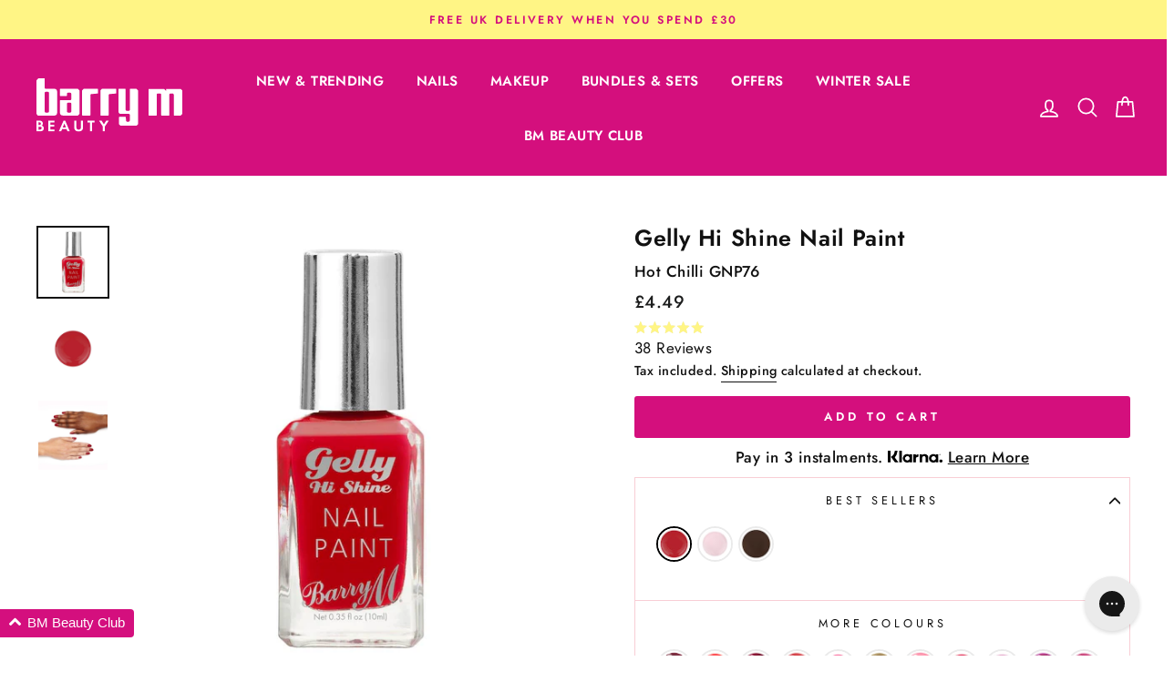

--- FILE ---
content_type: text/html; charset=utf-8
request_url: https://barrym.com/collections/nail-paint/products/gelly-hi-shine-nail-paint-hot-chilli
body_size: 81804
content:
<!doctype html>
<html class="no-js" lang="en">
  <head>
    <script>
  window.consentmo_gcm_initial_state = "";
  window.consentmo_gcm_state = "";
  window.consentmo_gcm_security_storage = "";
  window.consentmo_gcm_ad_storage = "";
  window.consentmo_gcm_analytics_storage = "";
  window.consentmo_gcm_functionality_storage = "";
  window.consentmo_gcm_personalization_storage = "";
  window.consentmo_gcm_ads_data_redaction = "";
  window.consentmo_gcm_url_passthrough = "";
  window.consentmo_gcm_data_layer_name = "";
  
  // Google Consent Mode V2 integration script from Consentmo GDPR
  window.isenseRules = {};
  window.isenseRules.gcm = {
      gcmVersion: 2,
      integrationVersion: 3,
      customChanges: false,
      consentUpdated: false,
      initialState: 7,
      isCustomizationEnabled: false,
      adsDataRedaction: true,
      urlPassthrough: false,
      dataLayer: 'dataLayer',
      categories: { ad_personalization: "marketing", ad_storage: "marketing", ad_user_data: "marketing", analytics_storage: "analytics", functionality_storage: "functionality", personalization_storage: "functionality", security_storage: "strict"},
      storage: { ad_personalization: "false", ad_storage: "false", ad_user_data: "false", analytics_storage: "false", functionality_storage: "false", personalization_storage: "false", security_storage: "false", wait_for_update: 15000 }
  };
  if(window.consentmo_gcm_state !== null && window.consentmo_gcm_state !== "" && window.consentmo_gcm_state !== "0") {
    window.isenseRules.gcm.isCustomizationEnabled = true;
    window.isenseRules.gcm.initialState = window.consentmo_gcm_initial_state === null || window.consentmo_gcm_initial_state.trim() === "" ? window.isenseRules.gcm.initialState : window.consentmo_gcm_initial_state;
    window.isenseRules.gcm.categories.ad_storage = window.consentmo_gcm_ad_storage === null || window.consentmo_gcm_ad_storage.trim() === "" ? window.isenseRules.gcm.categories.ad_storage : window.consentmo_gcm_ad_storage;
    window.isenseRules.gcm.categories.ad_user_data = window.consentmo_gcm_ad_storage === null || window.consentmo_gcm_ad_storage.trim() === "" ? window.isenseRules.gcm.categories.ad_user_data : window.consentmo_gcm_ad_storage;
    window.isenseRules.gcm.categories.ad_personalization = window.consentmo_gcm_ad_storage === null || window.consentmo_gcm_ad_storage.trim() === "" ? window.isenseRules.gcm.categories.ad_personalization : window.consentmo_gcm_ad_storage;
    window.isenseRules.gcm.categories.analytics_storage = window.consentmo_gcm_analytics_storage === null || window.consentmo_gcm_analytics_storage.trim() === "" ? window.isenseRules.gcm.categories.analytics_storage : window.consentmo_gcm_analytics_storage;
    window.isenseRules.gcm.categories.functionality_storage = window.consentmo_gcm_functionality_storage === null || window.consentmo_gcm_functionality_storage.trim() === "" ? window.isenseRules.gcm.categories.functionality_storage : window.consentmo_gcm_functionality_storage;
    window.isenseRules.gcm.categories.personalization_storage = window.consentmo_gcm_personalization_storage === null || window.consentmo_gcm_personalization_storage.trim() === "" ? window.isenseRules.gcm.categories.personalization_storage : window.consentmo_gcm_personalization_storage;
    window.isenseRules.gcm.categories.security_storage = window.consentmo_gcm_security_storage === null || window.consentmo_gcm_security_storage.trim() === "" ? window.isenseRules.gcm.categories.security_storage : window.consentmo_gcm_security_storage;
    window.isenseRules.gcm.urlPassthrough = window.consentmo_gcm_url_passthrough === null || window.consentmo_gcm_url_passthrough.trim() === "" ? window.isenseRules.gcm.urlPassthrough : window.consentmo_gcm_url_passthrough;
    window.isenseRules.gcm.adsDataRedaction = window.consentmo_gcm_ads_data_redaction === null || window.consentmo_gcm_ads_data_redaction.trim() === "" ? window.isenseRules.gcm.adsDataRedaction : window.consentmo_gcm_ads_data_redaction;
    window.isenseRules.gcm.dataLayer = window.consentmo_gcm_data_layer_name === null || window.consentmo_gcm_data_layer_name.trim() === "" ? window.isenseRules.gcm.dataLayer : window.consentmo_gcm_data_layer_name;
  }
  window.isenseRules.initializeGcm = function (rules) {
    if(window.isenseRules.gcm.isCustomizationEnabled) {
      rules.initialState = window.isenseRules.gcm.initialState;
      rules.urlPassthrough = window.isenseRules.gcm.urlPassthrough === true || window.isenseRules.gcm.urlPassthrough === 'true';
      rules.adsDataRedaction = window.isenseRules.gcm.adsDataRedaction === true || window.isenseRules.gcm.adsDataRedaction === 'true';
    }
    
    let initialState = parseInt(rules.initialState);
    let marketingBlocked = initialState === 0 || initialState === 2 || initialState === 5 || initialState === 7;
    let analyticsBlocked = initialState === 0 || initialState === 3 || initialState === 6 || initialState === 7;
    let functionalityBlocked = initialState === 4 || initialState === 5 || initialState === 6 || initialState === 7;

    let gdprCache = localStorage.getItem('gdprCache') ? JSON.parse(localStorage.getItem('gdprCache')) : null;
    if (gdprCache && typeof gdprCache.updatedPreferences !== "undefined") {
      let updatedPreferences = gdprCache.updatedPreferences;
      marketingBlocked = parseInt(updatedPreferences.indexOf('marketing')) > -1;
      analyticsBlocked = parseInt(updatedPreferences.indexOf('analytics')) > -1;
      functionalityBlocked = parseInt(updatedPreferences.indexOf('functionality')) > -1;
    }

    Object.entries(rules.categories).forEach(category => {
      if(rules.storage.hasOwnProperty(category[0])) {
        switch(category[1]) {
          case 'strict':
            rules.storage[category[0]] = "granted";
            break;
          case 'marketing':
            rules.storage[category[0]] = marketingBlocked ? "denied" : "granted";
            break;
          case 'analytics':
            rules.storage[category[0]] = analyticsBlocked ? "denied" : "granted";
            break;
          case 'functionality':
            rules.storage[category[0]] = functionalityBlocked ? "denied" : "granted";
            break;
        }
      }
    });
    rules.consentUpdated = true;
    isenseRules.gcm = rules;
  }

  // Google Consent Mode - initialization start
  window.isenseRules.initializeGcm({
    ...window.isenseRules.gcm,
    adsDataRedaction: true,
    urlPassthrough: false,
    initialState: 7
  });

  /*
  * initialState acceptable values:
  * 0 - Set both ad_storage and analytics_storage to denied
  * 1 - Set all categories to granted
  * 2 - Set only ad_storage to denied
  * 3 - Set only analytics_storage to denied
  * 4 - Set only functionality_storage to denied
  * 5 - Set both ad_storage and functionality_storage to denied
  * 6 - Set both analytics_storage and functionality_storage to denied
  * 7 - Set all categories to denied
  */

  window[window.isenseRules.gcm.dataLayer] = window[window.isenseRules.gcm.dataLayer] || [];
  function gtag() { window[window.isenseRules.gcm.dataLayer].push(arguments); }
  gtag("consent", "default", isenseRules.gcm.storage);
  isenseRules.gcm.adsDataRedaction && gtag("set", "ads_data_redaction", isenseRules.gcm.adsDataRedaction);
  isenseRules.gcm.urlPassthrough && gtag("set", "url_passthrough", isenseRules.gcm.urlPassthrough);
</script>

    <script type="text/javascript" src="https://edge.personalizer.io/storefront/2.0.0/js/shopify/storefront.min.js?key=ehwty-rr1m1quy0grm9fx0f1b-goe3a&shop=barrym-cosmetics.myshopify.com"></script>
<script>
window.LimeSpot = window.LimeSpot === undefined ? {} : LimeSpot;
LimeSpot.PageInfo = { Type: "Product", Template: "product", ReferenceIdentifier: "6560537509970" };

LimeSpot.StoreInfo = { Theme: "[THAILS] Barry M - rebranding" };


LimeSpot.CartItems = [];
</script>

<meta name="google-site-verification" content="WXf7cbdRnX5IaA_JnvGth4hc2GeJiIH9ATvXy3I4hww" />



    <meta charset="utf-8">
    <meta http-equiv="X-UA-Compatible" content="IE=edge,chrome=1">
    <meta name="viewport" content="width=device-width,initial-scale=1">
    <meta name="theme-color" content="#111111">
    <meta name="google-site-verification" content="Rl6pH8QYNOXV4fJ4PkS9Q_tYtU365tSHcmwDoNU_-q8" />
    <meta name="google-site-verification" content="yWXConcTw0vTqLpx0FsYM29aQIgt4hmA8zKQ7nf5Zy4" />
    <link rel="canonical" href="https://barrym.com/products/gelly-hi-shine-nail-paint-hot-chilli">
    <link rel="alternate" href="https://barrym.com/products/gelly-hi-shine-nail-paint-hot-chilli" hreflang="en-gb"/>
    <link rel="alternate" href="https://barrym.com.au/collections/nail-paint/products/gelly-hi-shine-nail-paint-hot-chilli" hreflang="en-au"/>
    <link rel="alternate" href="https://barrym.com/products/gelly-hi-shine-nail-paint-hot-chilli" hreflang="x-default"/>
    <script src="https://code.jquery.com/jquery-3.6.1.min.js" integrity="sha256-o88AwQnZB+VDvE9tvIXrMQaPlFFSUTR+nldQm1LuPXQ=" crossorigin="anonymous"></script>
    <script type="text/javascript">
      (function() {
        window.flockr = window.flockr || {};
        window.flockr.key = "barrym";
        var head = document.getElementsByTagName('head')[0];
        var script = document.createElement("script");
        script.src = 'https://cdn.flockr.co/flockr-client.min.js';
        script.type = 'text/javascript';
        head.appendChild(script);
      })();
    </script>
    <script src="https://www.googleoptimize.com/optimize.js?id=OPT-5SK7D54"></script>
    <script>
      window.dataLayer = window.dataLayer || [];</script><!-- Google Tag Manager -->
  <script>
    (function(w,d,s,l,i){w[l]=w[l]||[];w[l].push({'gtm.start':
    new Date().getTime(),event:'gtm.js'});var f=d.getElementsByTagName(s)[0],
    j=d.createElement(s),dl=l!='dataLayer'?'&l='+l:'';j.async=true;j.src=
    'https://www.googletagmanager.com/gtm.js?id='+i+dl;f.parentNode.insertBefore(j,f);
    })(window,document,'script','dataLayer','GTM-WGLBJ2T');
  </script>

<!-- End Google Tag Manager -->

<!-- Global site tag (gtag.js) - Google Ads: 786166889 -->
  <script async src="https://www.googletagmanager.com/gtag/js?id=AW-786166889"></script>
  <script>
    window.dataLayer = window.dataLayer || [];
    function gtag(){dataLayer.push(arguments);}
    gtag('js', new Date());
    gtag('config', 'AW-786166889');
  </script>

<!-- Google Tag Manager -->
<!-- <script>(function(w,d,s,l,i){w[l]=w[l]||[];w[l].push({'gtm.start':
new Date().getTime(),event:'gtm.js'});var f=d.getElementsByTagName(s)[0],
j=d.createElement(s),dl=l!='dataLayer'?'&l='+l:'';j.async=true;j.src=
'https://www.googletagmanager.com/gtm.js?id='+i+dl;f.parentNode.insertBefore(j,f);
})(window,document,'script','dataLayer','GTM-N8QQVSNN');</script> -->
<!-- End Google Tag Manager -->

<script id="sca_fg_cart_ShowGiftAsProductTemplate" type="text/template">
  
  <div class="item not-sca-qv" id="sca-freegift-{{productID}}">
    <a class="close_box" style="display: none;position: absolute;top:5px;right: 10px;font-size: 22px;font-weight: bold;cursor: pointer;text-decoration:none;color: #aaa;">×</a>
    <a href="/products/{{productHandle}}" target="_blank"><img style="margin-left: auto; margin-right: auto; width: 50%;" class="lazyOwl" data-src="{{productImageURL}}"></a>
    <div class="sca-product-shop">
      <div class="review-summary3">
        <div class="yotpo bottomLine" style="text-align:center"
          data-product-id="{{productID}}"
          data-product-models="{{productID}}"
          data-name="{{productTitle}}"
          data-url="/products/{{productHandle}}">
        </div>
      </div>
      <div class="f-fix"><span class="sca-product-title" style="white-space: nowrap;color:#000;{{showfgTitle}}">{{productTitle}}</span>
          <div id="product-variants-{{productID}}">
            <div class="sca-price" id="price-field-{{productID}}">
              <span class="sca-old-price">{{variant_compare_at_price}}</span>
              <span class="sca-special-price">{{variant_price}}</span>
            </div>
            <div id="stay-content-sca-freegift-{{productID}}" class="sca-fg-cart-item">
              <a class="close_box" style="display: none;position: absolute;top:5px;right: 10px;font-size: 22px;font-weight: bold;cursor: pointer;text-decoration:none;color: #aaa;">×</a>
              <select id="product-select-{{productID}}" name="id" style="display: none">
                {{optionVariantData}}
              </select>
            </div>
          </div>
          <button type='button' id="sca-btn-select-{{productID}}" class="sca-button" onclick="onclickSelect_{{productID}}();"><span>{{SelectButton}}</span></button>
          <button type='button' id="sca-btn-{{productID}}" class="sca-button" style="display: none"><span>{{AddToCartButton}}</span></button>
      </div>
    </div>
  </div>
  
</script>
<script id = "sca_fg_cart_ShowGiftAsProductScriptTemplate" type="text/template">
  
  
    var selectCallback_{{productID}}=function(t,a){if(t?(t.available?(SECOMAPP.jQuery("#sca-btn-{{productID}}").removeClass("disabled").removeAttr("disabled").html("<span>{{AddToCartButton}}</span>").fadeTo(200,1),SECOMAPP.jQuery("#sca-btn-{{productID}}").unbind("click"),SECOMAPP.jQuery("#sca-btn-{{productID}}").click(SECOMAPP.jQuery.proxy(function(){SECOMAPP.addGiftToCart(t.id,1)},t))):SECOMAPP.jQuery("#sca-btn-{{productID}}").html("<span>{{UnavailableButton}}</span>").addClass("disabled").attr("disabled","disabled").fadeTo(200,.5),t.compare_at_price>t.price?SECOMAPP.jQuery("#price-field-{{productID}}").html("<span class='sca-old-price'>"+SECOMAPP.formatMoney(t.compare_at_price)+"</span>&nbsp;<s class='sca-special-price'>"+SECOMAPP.formatMoney(t.price)+"</s>"):SECOMAPP.jQuery("#price-field-{{productID}}").html("<span class='sca-special-price'>"+SECOMAPP.formatMoney(t.price)+"</span>")):SECOMAPP.jQuery("#sca-btn-{{productID}}").html("<span>{{UnavailableButton}}</span>").addClass("disabled").attr("disabled","disabled").fadeTo(200,.5),t&&t.featured_image){var e=SECOMAPP.jQuery("#sca-freegift-{{productID}} img"),_=t.featured_image,c=e[0];Shopify.Image.switchImage(_,c,function(t,a,e){SECOMAPP.jQuery(e).parents("a").attr("href",t),SECOMAPP.jQuery(e).attr("src",t)})}},onclickSelect_{{productID}}=function(t){SECOMAPP.jQuery.getJSON("/products/{{productHandle}}.js",{_:(new Date).getTime()},function(t){SECOMAPP.jQuery(".owl-item #sca-freegift-{{productID}} span.sca-product-title").html(t.title);var e=[];SECOMAPP.jQuery.each(t.options,function(t,a){e[t]=a.name}),t.options=e;for(var a={{variantsGiftList}},_={{mainVariantsList}},c=t.variants.length-1;-1<c;c--)a.indexOf(t.variants[c].id)<0&&_.indexOf(t.variants[c].id)<0&&t.variants.splice(c,1);for(var o=_.length-1;-1<o;o--){var i=a[o],r=_[o],n=-1,s=-1;for(c=t.variants.length-1;-1<c;c--)t.variants[c].id==i?n=c:t.variants[c].id==r&&(s=c);-1<n&&-1<s&n!==s?("undefined"!=typeof SECOMAPP&&void 0!==SECOMAPP.fgsettings&&!0===SECOMAPP.fgsettings.sca_sync_gift&&void 0!==SECOMAPP.fgsettings.sca_fg_gift_variant_quantity_format&&"equal_original_inventory"===SECOMAPP.fgsettings.sca_fg_gift_variant_quantity_format&&(t.variants[n].available=t.variants[s].available,t.variants[n].inventory_management=t.variants[s].inventory_management),t.variants[n].option1=t.variants[s].option1,t.variants[n].options[0].name=t.variants[s].options[0].name,t.variants[n].options[1]&&(t.variants[n].options[1].name=t.variants[s].options[1].name,t.variants[n].option2=t.variants[s].option2),t.variants[n].options[2]&&(t.variants[n].options[2].name=t.variants[s].options[2].name,t.variants[n].option3=t.variants[s].option3),t.variants[n].title=t.variants[s].title,t.variants[n].name=t.variants[s].name,t.variants[n].public_title=t.variants[s].public_title,t.variants.splice(s,1)):(t.variants[s].id=i,t.variants[s].compare_at_price||(t.variants[s].compare_at_price=t.variants[s].price),t.variants[s].price=SECOMAPP.fgdata.giftid_price_mapping[i])}SECOMAPP.jQuery("#sca-btn-select-{{productID}}").hide(),SECOMAPP.jQuery("#product-select-{{productID}}").show(),SECOMAPP.jQuery("#sca-btn-{{productID}}").show(),SECOMAPP.jQuery("#stay-content-sca-freegift-{{productID}} .close_box").show(),SECOMAPP.jQuery("#stay-content-sca-freegift-{{productID}} .close_box").click(function(){SECOMAPP.jQuery("#stay-content-sca-freegift-{{productID}}").hide(),SECOMAPP.jQuery("#sca-btn-{{productID}}").hide(),SECOMAPP.jQuery("#sca-btn-select-{{productID}}").show()}),onclickSelect_{{productID}}=function(){SECOMAPP.jQuery("#stay-content-sca-freegift-{{productID}}").show(),SECOMAPP.jQuery("#sca-btn-{{productID}}").show(),SECOMAPP.jQuery("#sca-btn-select-{{productID}}").hide()},1==t.variants.length?(-1!==t.variants[0].title.indexOf("Default")&&SECOMAPP.jQuery("#sca-freegift-{{productID}} .selector-wrapper").hide(),1==t.variants[0].available&&(SECOMAPP.jQuery("#sca-btn-{{productID}}").show(),SECOMAPP.jQuery("#sca-btn-select-{{productID}}").hide(),SECOMAPP.jQuery("#sca-btn-{{productID}}").removeClass("disabled").removeAttr("disabled").html("<span>{{AddToCartButton}}</span>").fadeTo(200,1),SECOMAPP.jQuery("#sca-btn-{{productID}}").unbind("click"),SECOMAPP.jQuery("#sca-btn-{{productID}}").click(SECOMAPP.jQuery.proxy(function(){SECOMAPP.addGiftToCart(t.variants[0].id,1)},t)))):(new Shopify.OptionSelectors("product-select-{{productID}}",{product:t,onVariantSelected:selectCallback_{{productID}},enableHistoryState:!0}),SECOMAPP.jQuery("#stay-content-sca-freegift-{{productID}}").show(),SECOMAPP.jQuery("#stay-content-sca-freegift-{{productID}}").focus())})};1=={{variantsGiftList}}.length&&onclickSelect_{{productID}}();
  
</script>

<script id="sca_fg_cart_ShowGiftAsVariantTemplate" type="text/template">
  
  <div class="item not-sca-qv" id="sca-freegift-{{variantID}}">
    <a href="/products/{{productHandle}}?variant={{originalVariantID}}" target="_blank"><img style="margin-left: auto; margin-right: auto; width: 50%;" class="lazyOwl" data-src="{{variantImageURL}}"></a>
    <div class="sca-product-shop">
      <div class="review-summary3">
        <div class="yotpo bottomLine" style="text-align:center"
          data-product-id="{{productID}}"
          data-product-models="{{productID}}"
          data-name="{{productTitle}}"
          data-url="/products/{{productHandle}}">
        </div>
      </div>
      <div class="f-fix">
        <span class="sca-product-title" style="white-space: nowrap;color:#000;">{{variantTitle}}</span>
        <div class="sca-price">
          <span class="sca-old-price">{{variant_compare_at_price}}</span>
          <span class="sca-special-price">{{variant_price}}</span>
        </div>
        <button type="button" id="sca-btn{{variantID}}" class="sca-button" onclick="SECOMAPP.addGiftToCart({{variantID}},1);">
          <span>{{AddToCartButton}}</span>
        </button>
      </div>
    </div>
  </div>
  
</script>

<script id="sca_fg_prod_GiftList" type="text/template">
  
  <a style="text-decoration: none !important" id ="{{giftShowID}}" class="product-image freegif-product-image freegift-info-{{giftShowID}}"
     title="{{giftTitle}}" href="/products/{{productsHandle}}">
    <img class="not-sca-qv" src="{{giftImgUrl}}" alt="{{giftTitle}}" />
  </a>
  
</script>

<script id="sca_fg_prod_Gift_PopupDetail" type="text/template">
  
  <div class="sca-fg-item fg-info-{{giftShowID}}" style="display:none;z-index:2147483647;">
    <div class="sca-fg-item-options">
      <div class="sca-fg-item-option-title">
        <em>{{freegiftRuleName}}</em>
      </div>
      <div class="sca-fg-item-option-ct">
        <!--        <div class="sca-fg-image-item">
                        <img src="{{giftImgUrl}}" /> -->
        <div class="sca-fg-item-name">
          <a href="#">{{giftTitle}}</a>
        </div>
        <!--        </div> -->
      </div>
    </div>
  </div>
  
</script>

<script id="sca_fg_ajax_GiftListPopup" type="text/template">
  
  <div id="freegift_popup" class="mfp-hide">
    <div id="sca-fg-owl-carousel">
      <div id="freegift_cart_container" class="sca-fg-cart-container" style="display: none;">
        <div id="freegift_message" class="owl-carousel"></div>
      </div>
      <div id="sca-fg-slider-cart" style="display: none;">
        <div class="sca-fg-cart-title">
          <strong>{{popupTitle}}</strong>
        </div>
        <div id="sca_freegift_list" class="owl-carousel"></div>
      </div>
    </div>
  </div>
  
</script>

<script id="sca_fg_checkout_confirm_popup" type="text/template">
    
         <div class='sca-fg-checkout-confirm-popup' style='font-family: "Myriad","Cardo","Big Caslon","Bodoni MT",Georgia,serif; position: relative;background: #FFF;padding: 20px 20px 50px 20px;width: auto;max-width: 500px;margin: 20px auto;'>
             <h1 style='font-family: "Oswald","Cardo","Big Caslon","Bodoni MT",Georgia,serif;'>YOU CAN STILL ADD MORE!</h1>
             <p>You get 1 free item with every product purchased. It looks like you can still add more free item(s) to your cart. What would you like to do?</p>
             <p class='sca-fg-checkout-confirm-buttons' style='float: right;'>
                 <a class='btn popup-modal-dismiss action_button add_to_cart' href='#' style='width: 200px !important;margin-right: 20px;'>ADD MORE</a>
                 <a class='btn checkout__button continue-checkout action_button add_to_cart' href='/checkout' style='width: 200px !important;'>CHECKOUT</a>
             </p>
         </div>
    
</script>



<link href="//barrym.com/cdn/shop/t/590/assets/sca.freegift.css?v=95952017956023990191742422627" rel="stylesheet" type="text/css" media="all" />
<script src="//barrym.com/cdn/shopifycloud/storefront/assets/themes_support/option_selection-b017cd28.js" type="text/javascript"></script>
<script data-cfasync="false">
    Shopify.money_format = "£{{amount}}";
    //enable checking free gifts condition when checkout clicked
    if ((typeof SECOMAPP) === 'undefined') { window.SECOMAPP = {}; };
    SECOMAPP.enableOverrideCheckout = true;
    //    SECOMAPP.preStopAppCallback = function(cart){
    //        if(typeof yotpo!=='undefined' && typeof yotpo.initWidgets==='function'){
    //            yotpo.initWidgets();
    //        }
    //    }
</script>
<script type="text/javascript">(function(){if(typeof SECOMAPP==="undefined"){SECOMAPP={}};if(typeof Shopify==="undefined"){Shopify={}};SECOMAPP.fg_ver=1694173557;SECOMAPP.fg_scriptfile="freegifts_20230125.min.js";SECOMAPP.gifts_list_avai=[];})();</script>

<script data-cfasync="false" type="text/javascript">
  /* Smart Ecommerce App (SEA Inc)
  * http://www.secomapp.com
  * Do not reuse those source codes if don't have permission of us.
  * */
  
  
  !function(){Array.isArray||(Array.isArray=function(e){return"[object Array]"===Object.prototype.toString.call(e)}),"function"!=typeof Object.create&&(Object.create=function(e){function t(){}return t.prototype=e,new t}),Object.keys||(Object.keys=function(e){var t,o=[];for(t in e)Object.prototype.hasOwnProperty.call(e,t)&&o.push(t);return o}),String.prototype.endsWith||Object.defineProperty(String.prototype,"endsWith",{value:function(e,t){var o=this.toString();(void 0===t||t>o.length)&&(t=o.length),t-=e.length;var r=o.indexOf(e,t);return-1!==r&&r===t},writable:!0,enumerable:!0,configurable:!0}),Array.prototype.indexOf||(Array.prototype.indexOf=function(e,t){var o;if(null==this)throw new TypeError('"this" is null or not defined');var r=Object(this),i=r.length>>>0;if(0===i)return-1;var n=+t||0;if(Math.abs(n)===1/0&&(n=0),n>=i)return-1;for(o=Math.max(n>=0?n:i-Math.abs(n),0);o<i;){if(o in r&&r[o]===e)return o;o++}return-1}),Array.prototype.forEach||(Array.prototype.forEach=function(e,t){var o,r;if(null==this)throw new TypeError(" this is null or not defined");var i=Object(this),n=i.length>>>0;if("function"!=typeof e)throw new TypeError(e+" is not a function");for(arguments.length>1&&(o=t),r=0;r<n;){var a;r in i&&(a=i[r],e.call(o,a,r,i)),r++}}),console=console||{},console.log=console.log||function(){},"undefined"==typeof Shopify&&(Shopify={}),"function"!=typeof Shopify.onError&&(Shopify.onError=function(){}),"undefined"==typeof SECOMAPP&&(SECOMAPP={}),SECOMAPP.removeGiftsVariant=function(e){setTimeout(function(){try{e("select option").not(".sca-fg-cart-item select option").filter(function(){var t=e(this).val(),o=e(this).text();-1!==o.indexOf(" - ")&&(o=o.slice(0,o.indexOf(" - ")));var r=[];return-1!==o.indexOf(" / ")&&(r=o.split(" / "),o=r[r.length-1]),!!(void 0!==SECOMAPP.gifts_list_avai&&void 0!==SECOMAPP.gifts_list_avai[t]||o.endsWith("% off)"))&&(e(this).parent("select").find("option").not(".sca-fg-cart-item select option").filter(function(){var r=e(this).val();return e(this).text().endsWith(o)||r==t}).remove(),e(".dropdown *,ul li,label,div").filter(function(){var r=e(this).html(),i=e(this).data("value");return r&&r.endsWith(o)||i==t}).remove(),!0)})}catch(e){console.log(e)}},500)},SECOMAPP.formatMoney=function(e,t){"string"==typeof e&&(e=e.replace(".",""));var o="",r="undefined"!=typeof Shopify&&void 0!==Shopify.money_format?Shopify.money_format:"{{amount}}",i=/\{\{\s*(\w+)\s*\}\}/,n=t||(void 0!==this.fgsettings&&"string"==typeof this.fgsettings.sca_currency_format&&this.fgsettings.sca_currency_format.indexOf("amount")>-1?this.fgsettings.sca_currency_format:null)||r;if(n.indexOf("amount_no_decimals_no_comma_separator")<0&&n.indexOf("amount_no_comma_separator_up_cents")<0&&n.indexOf("amount_up_cents")<0&&"function"==typeof Shopify.formatMoney)return Shopify.formatMoney(e,n);function a(e,t){return void 0===e?t:e}function s(e,t,o,r,i,n){if(t=a(t,2),o=a(o,","),r=a(r,"."),isNaN(e)||null==e)return 0;var s=(e=(e/100).toFixed(t)).split(".");return s[0].replace(/(\d)(?=(\d\d\d)+(?!\d))/g,"$1"+o)+(s[1]?i&&n?i+s[1]+n:r+s[1]:"")}switch(n.match(i)[1]){case"amount":o=s(e,2);break;case"amount_no_decimals":o=s(e,0);break;case"amount_with_comma_separator":o=s(e,2,",",".");break;case"amount_no_decimals_with_comma_separator":o=s(e,0,",",".");break;case"amount_no_decimals_no_comma_separator":o=s(e,0,"","");break;case"amount_up_cents":o=s(e,2,",","","<sup>","</sup>");break;case"amount_no_comma_separator_up_cents":o=s(e,2,"","","<sup>","</sup>")}return n.replace(i,o)},SECOMAPP.setCookie=function(e,t,o,r,i){var n=new Date;n.setTime(n.getTime()+24*o*60*60*1e3+60*r*1e3);var a="expires="+n.toUTCString();document.cookie=e+"="+t+";"+a+(i?";path="+i:";path=/")},SECOMAPP.deleteCookie=function(e,t){document.cookie=e+"=; expires=Thu, 01 Jan 1970 00:00:00 UTC; "+(t?";path="+t:";path=/")},SECOMAPP.getCookie=function(e){for(var t=e+"=",o=document.cookie.split(";"),r=0;r<o.length;r++){for(var i=o[r];" "==i.charAt(0);)i=i.substring(1);if(0==i.indexOf(t))return i.substring(t.length,i.length)}return""},SECOMAPP.getQueryString=function(){for(var e={},t=window.location.search.substring(1).split("&"),o=0;o<t.length;o++){var r=t[o].split("=");if(void 0===e[r[0]])e[r[0]]=decodeURIComponent(r[1]);else if("string"==typeof e[r[0]]){var i=[e[r[0]],decodeURIComponent(r[1])];e[r[0]]=i}else e[r[0]].push(decodeURIComponent(r[1]))}return e},SECOMAPP.freegifts_product_json=function(e){if(Array.isArray||(Array.isArray=function(e){return"[object Array]"===Object.prototype.toString.call(e)}),String.prototype.endsWith||Object.defineProperty(String.prototype,"endsWith",{value:function(e,t){var o=this.toString();(void 0===t||t>o.length)&&(t=o.length),t-=e.length;var r=o.indexOf(e,t);return-1!==r&&r===t}}),e){if(e.options&&Array.isArray(e.options))for(var t=0;t<e.options.length;t++){if(void 0!==e.options[t]&&void 0!==e.options[t].values)if((r=e.options[t]).values&&Array.isArray(r.values))for(var o=0;o<r.values.length;o++)(r.values[o].endsWith("(Freegifts)")||r.values[o].endsWith("% off)"))&&(r.values.splice(o,1),o--)}if(e.options_with_values&&Array.isArray(e.options_with_values))for(t=0;t<e.options_with_values.length;t++){var r;if(void 0!==e.options_with_values[t]&&void 0!==e.options_with_values[t].values)if((r=e.options_with_values[t]).values&&Array.isArray(r.values))for(o=0;o<r.values.length;o++)(r.values[o].title.endsWith("(Freegifts)")||r.values[o].title.endsWith("% off)"))&&(r.values.splice(o,1),o--)}var i=e.price,n=e.price_max,a=e.price_min,s=e.compare_at_price,c=e.compare_at_price_max,f=e.compare_at_price_min;if(e.variants&&Array.isArray(e.variants))for(var p=0;e.variants.length,void 0!==e.variants[p];p++){var l=e.variants[p],u=l.option3?l.option3:l.option2?l.option2:l.option1?l.option1:l.title?l.title:"";"undefined"!=typeof SECOMAPP&&void 0!==SECOMAPP.gifts_list_avai&&void 0!==SECOMAPP.gifts_list_avai[l.id]||u.endsWith("(Freegifts)")||u.endsWith("% off)")?(e.variants.splice(p,1),p-=1):((!n||n>=l.price)&&(n=l.price,i=l.price),(!a||a<=l.price)&&(a=l.price),l.compare_at_price&&((!c||c>=l.compare_at_price)&&(c=l.compare_at_price,s=l.compare_at_price),(!f||f<=l.compare_at_price)&&(f=l.compare_at_price)),void 0!==l.available&&1==l.available&&(e.available=!0))}e.price=i,e.price_max=a==n?null:a,e.price_min=n==a?null:n,e.compare_at_price=s,e.compare_at_price_max=f,e.compare_at_price_min=c,e.price_varies=n<a,e.compare_at_price_varies=c<f}return e},SECOMAPP.fg_codes=[],""!==SECOMAPP.getCookie("sca_fg_codes")&&(SECOMAPP.fg_codes=JSON.parse(SECOMAPP.getCookie("sca_fg_codes")));var e=SECOMAPP.getQueryString();e.freegifts_code&&-1===SECOMAPP.fg_codes.indexOf(e.freegifts_code)&&(void 0!==SECOMAPP.activateOnlyOnePromoCode&&!0===SECOMAPP.activateOnlyOnePromoCode&&(SECOMAPP.fg_codes=[]),SECOMAPP.fg_codes.push(e.freegifts_code),SECOMAPP.setCookie("sca_fg_codes",JSON.stringify(SECOMAPP.fg_codes)))}();
  
  ;SECOMAPP.customer={};SECOMAPP.customer.orders=[];SECOMAPP.customer.freegifts=[];;SECOMAPP.customer.email=null;SECOMAPP.customer.first_name=null;SECOMAPP.customer.last_name=null;SECOMAPP.customer.tags=null;SECOMAPP.customer.orders_count=null;SECOMAPP.customer.total_spent=null;
</script>

    
    
    
    
    

    <script>window.performance && window.performance.mark && window.performance.mark('shopify.content_for_header.start');</script><meta id="shopify-digital-wallet" name="shopify-digital-wallet" content="/6708166738/digital_wallets/dialog">
<meta name="shopify-checkout-api-token" content="60b108d874d657d2cad13f15330e282e">
<meta id="in-context-paypal-metadata" data-shop-id="6708166738" data-venmo-supported="false" data-environment="production" data-locale="en_US" data-paypal-v4="true" data-currency="GBP">
<link rel="alternate" type="application/json+oembed" href="https://barrym.com/products/gelly-hi-shine-nail-paint-hot-chilli.oembed">
<script async="async" src="/checkouts/internal/preloads.js?locale=en-GB"></script>
<link rel="preconnect" href="https://shop.app" crossorigin="anonymous">
<script async="async" src="https://shop.app/checkouts/internal/preloads.js?locale=en-GB&shop_id=6708166738" crossorigin="anonymous"></script>
<script id="apple-pay-shop-capabilities" type="application/json">{"shopId":6708166738,"countryCode":"GB","currencyCode":"GBP","merchantCapabilities":["supports3DS"],"merchantId":"gid:\/\/shopify\/Shop\/6708166738","merchantName":"Barry M","requiredBillingContactFields":["postalAddress","email","phone"],"requiredShippingContactFields":["postalAddress","email","phone"],"shippingType":"shipping","supportedNetworks":["visa","maestro","masterCard","amex","discover","elo"],"total":{"type":"pending","label":"Barry M","amount":"1.00"},"shopifyPaymentsEnabled":true,"supportsSubscriptions":true}</script>
<script id="shopify-features" type="application/json">{"accessToken":"60b108d874d657d2cad13f15330e282e","betas":["rich-media-storefront-analytics"],"domain":"barrym.com","predictiveSearch":true,"shopId":6708166738,"locale":"en"}</script>
<script>var Shopify = Shopify || {};
Shopify.shop = "barrym-cosmetics.myshopify.com";
Shopify.locale = "en";
Shopify.currency = {"active":"GBP","rate":"1.0"};
Shopify.country = "GB";
Shopify.theme = {"name":"[THAILS] Barry M - rebranding","id":126670340178,"schema_name":"Impulse","schema_version":"3.2.3","theme_store_id":null,"role":"main"};
Shopify.theme.handle = "null";
Shopify.theme.style = {"id":null,"handle":null};
Shopify.cdnHost = "barrym.com/cdn";
Shopify.routes = Shopify.routes || {};
Shopify.routes.root = "/";</script>
<script type="module">!function(o){(o.Shopify=o.Shopify||{}).modules=!0}(window);</script>
<script>!function(o){function n(){var o=[];function n(){o.push(Array.prototype.slice.apply(arguments))}return n.q=o,n}var t=o.Shopify=o.Shopify||{};t.loadFeatures=n(),t.autoloadFeatures=n()}(window);</script>
<script>
  window.ShopifyPay = window.ShopifyPay || {};
  window.ShopifyPay.apiHost = "shop.app\/pay";
  window.ShopifyPay.redirectState = null;
</script>
<script id="shop-js-analytics" type="application/json">{"pageType":"product"}</script>
<script defer="defer" async type="module" src="//barrym.com/cdn/shopifycloud/shop-js/modules/v2/client.init-shop-cart-sync_BT-GjEfc.en.esm.js"></script>
<script defer="defer" async type="module" src="//barrym.com/cdn/shopifycloud/shop-js/modules/v2/chunk.common_D58fp_Oc.esm.js"></script>
<script defer="defer" async type="module" src="//barrym.com/cdn/shopifycloud/shop-js/modules/v2/chunk.modal_xMitdFEc.esm.js"></script>
<script type="module">
  await import("//barrym.com/cdn/shopifycloud/shop-js/modules/v2/client.init-shop-cart-sync_BT-GjEfc.en.esm.js");
await import("//barrym.com/cdn/shopifycloud/shop-js/modules/v2/chunk.common_D58fp_Oc.esm.js");
await import("//barrym.com/cdn/shopifycloud/shop-js/modules/v2/chunk.modal_xMitdFEc.esm.js");

  window.Shopify.SignInWithShop?.initShopCartSync?.({"fedCMEnabled":true,"windoidEnabled":true});

</script>
<script>
  window.Shopify = window.Shopify || {};
  if (!window.Shopify.featureAssets) window.Shopify.featureAssets = {};
  window.Shopify.featureAssets['shop-js'] = {"shop-cart-sync":["modules/v2/client.shop-cart-sync_DZOKe7Ll.en.esm.js","modules/v2/chunk.common_D58fp_Oc.esm.js","modules/v2/chunk.modal_xMitdFEc.esm.js"],"init-fed-cm":["modules/v2/client.init-fed-cm_B6oLuCjv.en.esm.js","modules/v2/chunk.common_D58fp_Oc.esm.js","modules/v2/chunk.modal_xMitdFEc.esm.js"],"shop-cash-offers":["modules/v2/client.shop-cash-offers_D2sdYoxE.en.esm.js","modules/v2/chunk.common_D58fp_Oc.esm.js","modules/v2/chunk.modal_xMitdFEc.esm.js"],"shop-login-button":["modules/v2/client.shop-login-button_QeVjl5Y3.en.esm.js","modules/v2/chunk.common_D58fp_Oc.esm.js","modules/v2/chunk.modal_xMitdFEc.esm.js"],"pay-button":["modules/v2/client.pay-button_DXTOsIq6.en.esm.js","modules/v2/chunk.common_D58fp_Oc.esm.js","modules/v2/chunk.modal_xMitdFEc.esm.js"],"shop-button":["modules/v2/client.shop-button_DQZHx9pm.en.esm.js","modules/v2/chunk.common_D58fp_Oc.esm.js","modules/v2/chunk.modal_xMitdFEc.esm.js"],"avatar":["modules/v2/client.avatar_BTnouDA3.en.esm.js"],"init-windoid":["modules/v2/client.init-windoid_CR1B-cfM.en.esm.js","modules/v2/chunk.common_D58fp_Oc.esm.js","modules/v2/chunk.modal_xMitdFEc.esm.js"],"init-shop-for-new-customer-accounts":["modules/v2/client.init-shop-for-new-customer-accounts_C_vY_xzh.en.esm.js","modules/v2/client.shop-login-button_QeVjl5Y3.en.esm.js","modules/v2/chunk.common_D58fp_Oc.esm.js","modules/v2/chunk.modal_xMitdFEc.esm.js"],"init-shop-email-lookup-coordinator":["modules/v2/client.init-shop-email-lookup-coordinator_BI7n9ZSv.en.esm.js","modules/v2/chunk.common_D58fp_Oc.esm.js","modules/v2/chunk.modal_xMitdFEc.esm.js"],"init-shop-cart-sync":["modules/v2/client.init-shop-cart-sync_BT-GjEfc.en.esm.js","modules/v2/chunk.common_D58fp_Oc.esm.js","modules/v2/chunk.modal_xMitdFEc.esm.js"],"shop-toast-manager":["modules/v2/client.shop-toast-manager_DiYdP3xc.en.esm.js","modules/v2/chunk.common_D58fp_Oc.esm.js","modules/v2/chunk.modal_xMitdFEc.esm.js"],"init-customer-accounts":["modules/v2/client.init-customer-accounts_D9ZNqS-Q.en.esm.js","modules/v2/client.shop-login-button_QeVjl5Y3.en.esm.js","modules/v2/chunk.common_D58fp_Oc.esm.js","modules/v2/chunk.modal_xMitdFEc.esm.js"],"init-customer-accounts-sign-up":["modules/v2/client.init-customer-accounts-sign-up_iGw4briv.en.esm.js","modules/v2/client.shop-login-button_QeVjl5Y3.en.esm.js","modules/v2/chunk.common_D58fp_Oc.esm.js","modules/v2/chunk.modal_xMitdFEc.esm.js"],"shop-follow-button":["modules/v2/client.shop-follow-button_CqMgW2wH.en.esm.js","modules/v2/chunk.common_D58fp_Oc.esm.js","modules/v2/chunk.modal_xMitdFEc.esm.js"],"checkout-modal":["modules/v2/client.checkout-modal_xHeaAweL.en.esm.js","modules/v2/chunk.common_D58fp_Oc.esm.js","modules/v2/chunk.modal_xMitdFEc.esm.js"],"shop-login":["modules/v2/client.shop-login_D91U-Q7h.en.esm.js","modules/v2/chunk.common_D58fp_Oc.esm.js","modules/v2/chunk.modal_xMitdFEc.esm.js"],"lead-capture":["modules/v2/client.lead-capture_BJmE1dJe.en.esm.js","modules/v2/chunk.common_D58fp_Oc.esm.js","modules/v2/chunk.modal_xMitdFEc.esm.js"],"payment-terms":["modules/v2/client.payment-terms_Ci9AEqFq.en.esm.js","modules/v2/chunk.common_D58fp_Oc.esm.js","modules/v2/chunk.modal_xMitdFEc.esm.js"]};
</script>
<script>(function() {
  var isLoaded = false;
  function asyncLoad() {
    if (isLoaded) return;
    isLoaded = true;
    var urls = ["https:\/\/instafeed.nfcube.com\/cdn\/3d043368d2624c319541445a2824797d.js?shop=barrym-cosmetics.myshopify.com","https:\/\/d1hcrjcdtouu7e.cloudfront.net\/js\/gdpr_cookie_consent.min.js?shop=barrym-cosmetics.myshopify.com","https:\/\/charity-donation.lightning-e.com\/api\/charity-donation-clientside-file.js?shop=barrym-cosmetics.myshopify.com","https:\/\/intg.snapchat.com\/shopify\/shopify-scevent-init.js?id=cd3182a2-2aba-4294-b6e8-7330ad85ecb0\u0026shop=barrym-cosmetics.myshopify.com","https:\/\/config.gorgias.chat\/bundle-loader\/01GYCCFA84R25C1MF127DRTEVZ?source=shopify1click\u0026shop=barrym-cosmetics.myshopify.com","https:\/\/cdn.doofinder.com\/shopify\/doofinder-installed.js?shop=barrym-cosmetics.myshopify.com","https:\/\/edge.personalizer.io\/storefront\/2.0.0\/js\/shopify\/storefront.min.js?key=7kczu-v1i1ze0ysn9qrn0kde1nj-ubjkl\u0026shop=barrym-cosmetics.myshopify.com","https:\/\/thread.spicegems.org\/0\/js\/scripttags\/barrym-cosmetics\/country_redirect_c6ed655bdfc0d6564411017d0ee221a8.min.js?v=42\u0026shop=barrym-cosmetics.myshopify.com","https:\/\/dr4qe3ddw9y32.cloudfront.net\/awin-shopify-integration-code.js?aid=113674\u0026v=shopifyApp_5.1.6\u0026ts=1746617728777\u0026shop=barrym-cosmetics.myshopify.com","https:\/\/s3.eu-west-1.amazonaws.com\/production-klarna-il-shopify-osm\/0b7fe7c4a98ef8166eeafee767bc667686567a25\/barrym-cosmetics.myshopify.com-1761224644273.js?shop=barrym-cosmetics.myshopify.com","https:\/\/cdn.9gtb.com\/loader.js?g_cvt_id=d7aea9af-23b3-4238-8ceb-76a2a4ca7e86\u0026shop=barrym-cosmetics.myshopify.com","https:\/\/edge.personalizer.io\/storefront\/2.0.0\/js\/shopify\/storefront.min.js?key=ehwty-rr1m1quy0grm9fx0f1b-goe3a\u0026shop=barrym-cosmetics.myshopify.com"];
    for (var i = 0; i < urls.length; i++) {
      var s = document.createElement('script');
      s.type = 'text/javascript';
      s.async = true;
      s.src = urls[i];
      var x = document.getElementsByTagName('script')[0];
      x.parentNode.insertBefore(s, x);
    }
  };
  if(window.attachEvent) {
    window.attachEvent('onload', asyncLoad);
  } else {
    window.addEventListener('load', asyncLoad, false);
  }
})();</script>
<script id="__st">var __st={"a":6708166738,"offset":0,"reqid":"7f8e3a4a-cf18-495e-93e5-cea28cf6b90d-1769268847","pageurl":"barrym.com\/collections\/nail-paint\/products\/gelly-hi-shine-nail-paint-hot-chilli","u":"9dbd71cfd1d9","p":"product","rtyp":"product","rid":6560537509970};</script>
<script>window.ShopifyPaypalV4VisibilityTracking = true;</script>
<script id="captcha-bootstrap">!function(){'use strict';const t='contact',e='account',n='new_comment',o=[[t,t],['blogs',n],['comments',n],[t,'customer']],c=[[e,'customer_login'],[e,'guest_login'],[e,'recover_customer_password'],[e,'create_customer']],r=t=>t.map((([t,e])=>`form[action*='/${t}']:not([data-nocaptcha='true']) input[name='form_type'][value='${e}']`)).join(','),a=t=>()=>t?[...document.querySelectorAll(t)].map((t=>t.form)):[];function s(){const t=[...o],e=r(t);return a(e)}const i='password',u='form_key',d=['recaptcha-v3-token','g-recaptcha-response','h-captcha-response',i],f=()=>{try{return window.sessionStorage}catch{return}},m='__shopify_v',_=t=>t.elements[u];function p(t,e,n=!1){try{const o=window.sessionStorage,c=JSON.parse(o.getItem(e)),{data:r}=function(t){const{data:e,action:n}=t;return t[m]||n?{data:e,action:n}:{data:t,action:n}}(c);for(const[e,n]of Object.entries(r))t.elements[e]&&(t.elements[e].value=n);n&&o.removeItem(e)}catch(o){console.error('form repopulation failed',{error:o})}}const l='form_type',E='cptcha';function T(t){t.dataset[E]=!0}const w=window,h=w.document,L='Shopify',v='ce_forms',y='captcha';let A=!1;((t,e)=>{const n=(g='f06e6c50-85a8-45c8-87d0-21a2b65856fe',I='https://cdn.shopify.com/shopifycloud/storefront-forms-hcaptcha/ce_storefront_forms_captcha_hcaptcha.v1.5.2.iife.js',D={infoText:'Protected by hCaptcha',privacyText:'Privacy',termsText:'Terms'},(t,e,n)=>{const o=w[L][v],c=o.bindForm;if(c)return c(t,g,e,D).then(n);var r;o.q.push([[t,g,e,D],n]),r=I,A||(h.body.append(Object.assign(h.createElement('script'),{id:'captcha-provider',async:!0,src:r})),A=!0)});var g,I,D;w[L]=w[L]||{},w[L][v]=w[L][v]||{},w[L][v].q=[],w[L][y]=w[L][y]||{},w[L][y].protect=function(t,e){n(t,void 0,e),T(t)},Object.freeze(w[L][y]),function(t,e,n,w,h,L){const[v,y,A,g]=function(t,e,n){const i=e?o:[],u=t?c:[],d=[...i,...u],f=r(d),m=r(i),_=r(d.filter((([t,e])=>n.includes(e))));return[a(f),a(m),a(_),s()]}(w,h,L),I=t=>{const e=t.target;return e instanceof HTMLFormElement?e:e&&e.form},D=t=>v().includes(t);t.addEventListener('submit',(t=>{const e=I(t);if(!e)return;const n=D(e)&&!e.dataset.hcaptchaBound&&!e.dataset.recaptchaBound,o=_(e),c=g().includes(e)&&(!o||!o.value);(n||c)&&t.preventDefault(),c&&!n&&(function(t){try{if(!f())return;!function(t){const e=f();if(!e)return;const n=_(t);if(!n)return;const o=n.value;o&&e.removeItem(o)}(t);const e=Array.from(Array(32),(()=>Math.random().toString(36)[2])).join('');!function(t,e){_(t)||t.append(Object.assign(document.createElement('input'),{type:'hidden',name:u})),t.elements[u].value=e}(t,e),function(t,e){const n=f();if(!n)return;const o=[...t.querySelectorAll(`input[type='${i}']`)].map((({name:t})=>t)),c=[...d,...o],r={};for(const[a,s]of new FormData(t).entries())c.includes(a)||(r[a]=s);n.setItem(e,JSON.stringify({[m]:1,action:t.action,data:r}))}(t,e)}catch(e){console.error('failed to persist form',e)}}(e),e.submit())}));const S=(t,e)=>{t&&!t.dataset[E]&&(n(t,e.some((e=>e===t))),T(t))};for(const o of['focusin','change'])t.addEventListener(o,(t=>{const e=I(t);D(e)&&S(e,y())}));const B=e.get('form_key'),M=e.get(l),P=B&&M;t.addEventListener('DOMContentLoaded',(()=>{const t=y();if(P)for(const e of t)e.elements[l].value===M&&p(e,B);[...new Set([...A(),...v().filter((t=>'true'===t.dataset.shopifyCaptcha))])].forEach((e=>S(e,t)))}))}(h,new URLSearchParams(w.location.search),n,t,e,['guest_login'])})(!0,!0)}();</script>
<script integrity="sha256-4kQ18oKyAcykRKYeNunJcIwy7WH5gtpwJnB7kiuLZ1E=" data-source-attribution="shopify.loadfeatures" defer="defer" src="//barrym.com/cdn/shopifycloud/storefront/assets/storefront/load_feature-a0a9edcb.js" crossorigin="anonymous"></script>
<script crossorigin="anonymous" defer="defer" src="//barrym.com/cdn/shopifycloud/storefront/assets/shopify_pay/storefront-65b4c6d7.js?v=20250812"></script>
<script data-source-attribution="shopify.dynamic_checkout.dynamic.init">var Shopify=Shopify||{};Shopify.PaymentButton=Shopify.PaymentButton||{isStorefrontPortableWallets:!0,init:function(){window.Shopify.PaymentButton.init=function(){};var t=document.createElement("script");t.src="https://barrym.com/cdn/shopifycloud/portable-wallets/latest/portable-wallets.en.js",t.type="module",document.head.appendChild(t)}};
</script>
<script data-source-attribution="shopify.dynamic_checkout.buyer_consent">
  function portableWalletsHideBuyerConsent(e){var t=document.getElementById("shopify-buyer-consent"),n=document.getElementById("shopify-subscription-policy-button");t&&n&&(t.classList.add("hidden"),t.setAttribute("aria-hidden","true"),n.removeEventListener("click",e))}function portableWalletsShowBuyerConsent(e){var t=document.getElementById("shopify-buyer-consent"),n=document.getElementById("shopify-subscription-policy-button");t&&n&&(t.classList.remove("hidden"),t.removeAttribute("aria-hidden"),n.addEventListener("click",e))}window.Shopify?.PaymentButton&&(window.Shopify.PaymentButton.hideBuyerConsent=portableWalletsHideBuyerConsent,window.Shopify.PaymentButton.showBuyerConsent=portableWalletsShowBuyerConsent);
</script>
<script data-source-attribution="shopify.dynamic_checkout.cart.bootstrap">document.addEventListener("DOMContentLoaded",(function(){function t(){return document.querySelector("shopify-accelerated-checkout-cart, shopify-accelerated-checkout")}if(t())Shopify.PaymentButton.init();else{new MutationObserver((function(e,n){t()&&(Shopify.PaymentButton.init(),n.disconnect())})).observe(document.body,{childList:!0,subtree:!0})}}));
</script>
<link id="shopify-accelerated-checkout-styles" rel="stylesheet" media="screen" href="https://barrym.com/cdn/shopifycloud/portable-wallets/latest/accelerated-checkout-backwards-compat.css" crossorigin="anonymous">
<style id="shopify-accelerated-checkout-cart">
        #shopify-buyer-consent {
  margin-top: 1em;
  display: inline-block;
  width: 100%;
}

#shopify-buyer-consent.hidden {
  display: none;
}

#shopify-subscription-policy-button {
  background: none;
  border: none;
  padding: 0;
  text-decoration: underline;
  font-size: inherit;
  cursor: pointer;
}

#shopify-subscription-policy-button::before {
  box-shadow: none;
}

      </style>

<script>window.performance && window.performance.mark && window.performance.mark('shopify.content_for_header.end');</script>

<script>window.BOLD = window.BOLD || {};
    window.BOLD.common = window.BOLD.common || {};
    window.BOLD.common.Shopify = window.BOLD.common.Shopify || {};
    window.BOLD.common.Shopify.shop = {
      domain: 'barrym.com',
      permanent_domain: 'barrym-cosmetics.myshopify.com',
      url: 'https://barrym.com',
      secure_url: 'https://barrym.com',
      money_format: "£{{amount}}",
      currency: "GBP"
    };
    window.BOLD.common.Shopify.customer = {
      id: null,
      tags: null,
    };
    window.BOLD.common.Shopify.cart = {"note":null,"attributes":{},"original_total_price":0,"total_price":0,"total_discount":0,"total_weight":0.0,"item_count":0,"items":[],"requires_shipping":false,"currency":"GBP","items_subtotal_price":0,"cart_level_discount_applications":[],"checkout_charge_amount":0};
    window.BOLD.common.template = 'product';window.BOLD.common.Shopify.formatMoney = function(money, format) {
        function n(t, e) {
            return "undefined" == typeof t ? e : t
        }
        function r(t, e, r, i) {
            if (e = n(e, 2),
                r = n(r, ","),
                i = n(i, "."),
            isNaN(t) || null == t)
                return 0;
            t = (t / 100).toFixed(e);
            var o = t.split(".")
                , a = o[0].replace(/(\d)(?=(\d\d\d)+(?!\d))/g, "$1" + r)
                , s = o[1] ? i + o[1] : "";
            return a + s
        }
        "string" == typeof money && (money = money.replace(".", ""));
        var i = ""
            , o = /\{\{\s*(\w+)\s*\}\}/
            , a = format || window.BOLD.common.Shopify.shop.money_format || window.Shopify.money_format || "$ {{ amount }}";
        switch (a.match(o)[1]) {
            case "amount":
                i = r(money, 2, ",", ".");
                break;
            case "amount_no_decimals":
                i = r(money, 0, ",", ".");
                break;
            case "amount_with_comma_separator":
                i = r(money, 2, ".", ",");
                break;
            case "amount_no_decimals_with_comma_separator":
                i = r(money, 0, ".", ",");
                break;
            case "amount_with_space_separator":
                i = r(money, 2, " ", ",");
                break;
            case "amount_no_decimals_with_space_separator":
                i = r(money, 0, " ", ",");
                break;
            case "amount_with_apostrophe_separator":
                i = r(money, 2, "'", ".");
                break;
        }
        return a.replace(o, i);
    };
    window.BOLD.common.Shopify.saveProduct = function (handle, product) {
      if (typeof handle === 'string' && typeof window.BOLD.common.Shopify.products[handle] === 'undefined') {
        if (typeof product === 'number') {
          window.BOLD.common.Shopify.handles[product] = handle;
          product = { id: product };
        }
        window.BOLD.common.Shopify.products[handle] = product;
      }
    };
    window.BOLD.common.Shopify.saveVariant = function (variant_id, variant) {
      if (typeof variant_id === 'number' && typeof window.BOLD.common.Shopify.variants[variant_id] === 'undefined') {
        window.BOLD.common.Shopify.variants[variant_id] = variant;
      }
    };window.BOLD.common.Shopify.products = window.BOLD.common.Shopify.products || {};
    window.BOLD.common.Shopify.variants = window.BOLD.common.Shopify.variants || {};
    window.BOLD.common.Shopify.handles = window.BOLD.common.Shopify.handles || {};window.BOLD.common.Shopify.handle = "gelly-hi-shine-nail-paint-hot-chilli"
window.BOLD.common.Shopify.saveProduct("gelly-hi-shine-nail-paint-hot-chilli", 6560537509970);window.BOLD.common.Shopify.saveVariant(39392415121490, { product_id: 6560537509970, product_handle: "gelly-hi-shine-nail-paint-hot-chilli", price: 449, group_id: '', csp_metafield: {}});window.BOLD.apps_installed = {"Product Upsell":3} || {};window.BOLD.common.Shopify.saveProduct("glitter-effect-nail-paint-stardust-silver", 7475606159442);window.BOLD.common.Shopify.saveVariant(42114027716690, { product_id: 7475606159442, product_handle: "glitter-effect-nail-paint-stardust-silver", price: 449, group_id: '', csp_metafield: {}});window.BOLD.common.Shopify.saveProduct("pearl-effect-nail-paint-caramel-latte", 7467018453074);window.BOLD.common.Shopify.saveVariant(42081491124306, { product_id: 7467018453074, product_handle: "pearl-effect-nail-paint-caramel-latte", price: 449, group_id: '', csp_metafield: {}});window.BOLD.common.Shopify.saveProduct("pearl-effect-nail-paint-mocha", 7467018125394);window.BOLD.common.Shopify.saveVariant(42081490468946, { product_id: 7467018125394, product_handle: "pearl-effect-nail-paint-mocha", price: 449, group_id: '', csp_metafield: {}});window.BOLD.common.Shopify.saveProduct("pearl-effect-nail-paint-macchiato", 7467017109586);window.BOLD.common.Shopify.saveVariant(42081484669010, { product_id: 7467017109586, product_handle: "pearl-effect-nail-paint-macchiato", price: 449, group_id: '', csp_metafield: {}});window.BOLD.common.Shopify.saveProduct("glitter-effect-nail-paint-glitz-gold", 7467008983122);window.BOLD.common.Shopify.saveVariant(42081440333906, { product_id: 7467008983122, product_handle: "glitter-effect-nail-paint-glitz-gold", price: 449, group_id: '', csp_metafield: {}});window.BOLD.common.Shopify.saveProduct("pearl-effect-nail-paint-babyccino", 7467007869010);window.BOLD.common.Shopify.saveVariant(42081434992722, { product_id: 7467007869010, product_handle: "pearl-effect-nail-paint-babyccino", price: 449, group_id: '', csp_metafield: {}});window.BOLD.common.Shopify.saveProduct("in-a-flash-quick-dry-nail-paint-baked-bronze", 7466315513938);window.BOLD.common.Shopify.saveVariant(42078722555986, { product_id: 7466315513938, product_handle: "in-a-flash-quick-dry-nail-paint-baked-bronze", price: 449, group_id: '', csp_metafield: {}});window.BOLD.common.Shopify.saveProduct("in-a-flash-quick-dry-nail-paint-navy-night", 7466315350098);window.BOLD.common.Shopify.saveVariant(42078722228306, { product_id: 7466315350098, product_handle: "in-a-flash-quick-dry-nail-paint-navy-night", price: 449, group_id: '', csp_metafield: {}});window.BOLD.common.Shopify.saveProduct("in-a-flash-quick-dry-nail-paint-crimson-crush", 7466315251794);window.BOLD.common.Shopify.saveVariant(42078721900626, { product_id: 7466315251794, product_handle: "in-a-flash-quick-dry-nail-paint-crimson-crush", price: 449, group_id: '', csp_metafield: {}});window.BOLD.common.Shopify.saveProduct("in-a-flash-quick-dry-nail-paint-forest-fantasy", 7466314891346);window.BOLD.common.Shopify.saveVariant(42078720458834, { product_id: 7466314891346, product_handle: "in-a-flash-quick-dry-nail-paint-forest-fantasy", price: 449, group_id: '', csp_metafield: {}});window.BOLD.common.Shopify.saveProduct("in-a-flash-quick-dry-nail-paint-plum-passion", 7466314596434);window.BOLD.common.Shopify.saveVariant(42078720065618, { product_id: 7466314596434, product_handle: "in-a-flash-quick-dry-nail-paint-plum-passion", price: 449, group_id: '', csp_metafield: {}});window.BOLD.common.Shopify.saveProduct("holographic-nail-paint-silver-stardust", 7449922863186);window.BOLD.common.Shopify.saveVariant(42014322065490, { product_id: 7449922863186, product_handle: "holographic-nail-paint-silver-stardust", price: 449, group_id: '', csp_metafield: {}});window.BOLD.common.Shopify.saveProduct("holographic-nail-paint-aqua-aura", 7449921880146);window.BOLD.common.Shopify.saveVariant(42014311972946, { product_id: 7449921880146, product_handle: "holographic-nail-paint-aqua-aura", price: 449, group_id: '', csp_metafield: {}});window.BOLD.common.Shopify.saveProduct("holographic-nail-paint-lavender-lights", 7449921060946);window.BOLD.common.Shopify.saveVariant(42014309285970, { product_id: 7449921060946, product_handle: "holographic-nail-paint-lavender-lights", price: 449, group_id: '', csp_metafield: {}});window.BOLD.common.Shopify.saveProduct("holographic-nail-paint-pixie-pink", 7449915392082);window.BOLD.common.Shopify.saveVariant(42014299324498, { product_id: 7449915392082, product_handle: "holographic-nail-paint-pixie-pink", price: 449, group_id: '', csp_metafield: {}});window.BOLD.common.Shopify.saveProduct("in-a-flash-quick-dry-nail-paint-getaway-green", 7422995038290);window.BOLD.common.Shopify.saveVariant(41341323575378, { product_id: 7422995038290, product_handle: "in-a-flash-quick-dry-nail-paint-getaway-green", price: 449, group_id: '', csp_metafield: {}});window.BOLD.common.Shopify.saveProduct("in-a-flash-quick-dry-nail-paint-prompt-papaya", 7422994317394);window.BOLD.common.Shopify.saveVariant(41341319675986, { product_id: 7422994317394, product_handle: "in-a-flash-quick-dry-nail-paint-prompt-papaya", price: 449, group_id: '', csp_metafield: {}});window.BOLD.common.Shopify.saveProduct("in-a-flash-quick-dry-nail-paint-ember-express", 7422993563730);window.BOLD.common.Shopify.saveVariant(41341314695250, { product_id: 7422993563730, product_handle: "in-a-flash-quick-dry-nail-paint-ember-express", price: 449, group_id: '', csp_metafield: {}});window.BOLD.common.Shopify.saveProduct("in-a-flash-quick-dry-nail-paint-nimble-navy", 7422991728722);window.BOLD.common.Shopify.saveVariant(41341306863698, { product_id: 7422991728722, product_handle: "in-a-flash-quick-dry-nail-paint-nimble-navy", price: 449, group_id: '', csp_metafield: {}});window.BOLD.common.Shopify.saveProduct("sheer-strength-nail-paint-sheer-delight", 7422991204434);window.BOLD.common.Shopify.saveVariant(41341301981266, { product_id: 7422991204434, product_handle: "sheer-strength-nail-paint-sheer-delight", price: 449, group_id: '', csp_metafield: {}});window.BOLD.common.Shopify.saveProduct("sheer-strength-nail-paint-sheer-thrill", 7422990909522);window.BOLD.common.Shopify.saveVariant(41341300179026, { product_id: 7422990909522, product_handle: "sheer-strength-nail-paint-sheer-thrill", price: 449, group_id: '', csp_metafield: {}});window.BOLD.common.Shopify.saveProduct("sheer-strength-nail-paint-sheer-diva", 7422990385234);window.BOLD.common.Shopify.saveVariant(41341294215250, { product_id: 7422990385234, product_handle: "sheer-strength-nail-paint-sheer-diva", price: 300, group_id: '', csp_metafield: {}});window.BOLD.common.Shopify.saveProduct("sheer-strength-nail-paint-sheer-crave", 7422989107282);window.BOLD.common.Shopify.saveVariant(41341276258386, { product_id: 7422989107282, product_handle: "sheer-strength-nail-paint-sheer-crave", price: 449, group_id: '', csp_metafield: {}});window.BOLD.common.Shopify.saveProduct("glazed-sheer-nail-paint-so-tranquil", 7422058758226);window.BOLD.common.Shopify.saveVariant(41335782637650, { product_id: 7422058758226, product_handle: "glazed-sheer-nail-paint-so-tranquil", price: 449, group_id: '', csp_metafield: {}});window.BOLD.common.Shopify.saveProduct("glazed-sheer-nail-paint-so-infinite", 7422051516498);window.BOLD.common.Shopify.saveVariant(41335771037778, { product_id: 7422051516498, product_handle: "glazed-sheer-nail-paint-so-infinite", price: 449, group_id: '', csp_metafield: {}});window.BOLD.common.Shopify.saveProduct("glazed-sheer-nail-paint-so-majestic", 7422032117842);window.BOLD.common.Shopify.saveVariant(41335737712722, { product_id: 7422032117842, product_handle: "glazed-sheer-nail-paint-so-majestic", price: 449, group_id: '', csp_metafield: {}});window.BOLD.common.Shopify.saveProduct("gelly-hi-shine-nail-paint-purple-rain", 7420751446098);window.BOLD.common.Shopify.saveVariant(41330491588690, { product_id: 7420751446098, product_handle: "gelly-hi-shine-nail-paint-purple-rain", price: 300, group_id: '', csp_metafield: {}});window.BOLD.common.Shopify.saveProduct("gelly-hi-shine-nail-paint-blue-hawaiiwan", 7420749578322);window.BOLD.common.Shopify.saveVariant(41330480283730, { product_id: 7420749578322, product_handle: "gelly-hi-shine-nail-paint-blue-hawaiiwan", price: 449, group_id: '', csp_metafield: {}});window.BOLD.common.Shopify.saveProduct("gelly-hi-shine-nail-paint-pink-paloma", 7420748922962);window.BOLD.common.Shopify.saveVariant(41330478383186, { product_id: 7420748922962, product_handle: "gelly-hi-shine-nail-paint-pink-paloma", price: 449, group_id: '', csp_metafield: {}});window.BOLD.common.Shopify.saveProduct("gelly-hi-shine-nail-paint-peach-spritz", 7420743680082);window.BOLD.common.Shopify.saveVariant(41330473959506, { product_id: 7420743680082, product_handle: "gelly-hi-shine-nail-paint-peach-spritz", price: 449, group_id: '', csp_metafield: {}});window.BOLD.common.Shopify.saveProduct("gelly-hi-shine-nail-paint-limoncello", 7420513288274);window.BOLD.common.Shopify.saveVariant(41330468323410, { product_id: 7420513288274, product_handle: "gelly-hi-shine-nail-paint-limoncello", price: 300, group_id: '', csp_metafield: {}});window.BOLD.common.Shopify.saveProduct("glitter-effect-nail-paint-black-tie", 7380946747474);window.BOLD.common.Shopify.saveVariant(41160871084114, { product_id: 7380946747474, product_handle: "glitter-effect-nail-paint-black-tie", price: 269, group_id: '', csp_metafield: {}});window.BOLD.common.Shopify.saveProduct("glitter-effect-nail-paint-night-fever-navy", 7380946649170);window.BOLD.common.Shopify.saveVariant(41160870199378, { product_id: 7380946649170, product_handle: "glitter-effect-nail-paint-night-fever-navy", price: 269, group_id: '', csp_metafield: {}});window.BOLD.common.Shopify.saveProduct("glitter-effect-nail-paint-good-time-green", 7380946518098);window.BOLD.common.Shopify.saveVariant(41160868823122, { product_id: 7380946518098, product_handle: "glitter-effect-nail-paint-good-time-green", price: 300, group_id: '', csp_metafield: {}});window.BOLD.common.Shopify.saveProduct("glitter-effect-nail-paint-fuchsia-fiesta", 7380946321490);window.BOLD.common.Shopify.saveVariant(41160867086418, { product_id: 7380946321490, product_handle: "glitter-effect-nail-paint-fuchsia-fiesta", price: 300, group_id: '', csp_metafield: {}});window.BOLD.common.Shopify.saveProduct("glitter-effect-nail-paint-raving-rose", 7380945666130);window.BOLD.common.Shopify.saveVariant(41160861548626, { product_id: 7380945666130, product_handle: "glitter-effect-nail-paint-raving-rose", price: 449, group_id: '', csp_metafield: {}});window.BOLD.common.Shopify.saveProduct("glitter-effect-nail-paint-party-pearl", 7380944617554);window.BOLD.common.Shopify.saveVariant(41160852930642, { product_id: 7380944617554, product_handle: "glitter-effect-nail-paint-party-pearl", price: 300, group_id: '', csp_metafield: {}});window.BOLD.common.Shopify.saveProduct("in-a-flash-quick-dry-nail-paint-runaway-rose", 7212631720018);window.BOLD.common.Shopify.saveVariant(40661926182994, { product_id: 7212631720018, product_handle: "in-a-flash-quick-dry-nail-paint-runaway-rose", price: 449, group_id: '', csp_metafield: {}});window.BOLD.common.Shopify.saveProduct("in-a-flash-quick-dry-nail-paint-lively-lilac", 7212631523410);window.BOLD.common.Shopify.saveVariant(40661925920850, { product_id: 7212631523410, product_handle: "in-a-flash-quick-dry-nail-paint-lively-lilac", price: 449, group_id: '', csp_metafield: {}});window.BOLD.common.Shopify.saveProduct("in-a-flash-quick-dry-nail-paint-mint-move", 7212631392338);window.BOLD.common.Shopify.saveVariant(40661925724242, { product_id: 7212631392338, product_handle: "in-a-flash-quick-dry-nail-paint-mint-move", price: 449, group_id: '', csp_metafield: {}});window.BOLD.common.Shopify.saveProduct("in-a-flash-quick-dry-nail-paint-whirl-white", 7212631130194);window.BOLD.common.Shopify.saveVariant(40661925429330, { product_id: 7212631130194, product_handle: "in-a-flash-quick-dry-nail-paint-whirl-white", price: 449, group_id: '', csp_metafield: {}});window.BOLD.common.Shopify.saveProduct("glazed-nail-paint-so-curious", 7212630933586);window.BOLD.common.Shopify.saveVariant(40661925068882, { product_id: 7212630933586, product_handle: "glazed-nail-paint-so-curious", price: 449, group_id: '', csp_metafield: {}});window.BOLD.common.Shopify.saveProduct("glazed-nail-paint-so-blissful", 7212630704210);window.BOLD.common.Shopify.saveVariant(40661923692626, { product_id: 7212630704210, product_handle: "glazed-nail-paint-so-blissful", price: 449, group_id: '', csp_metafield: {}});window.BOLD.common.Shopify.saveProduct("glazed-nail-paint-so-serene", 7212630474834);window.BOLD.common.Shopify.saveVariant(40661921857618, { product_id: 7212630474834, product_handle: "glazed-nail-paint-so-serene", price: 300, group_id: '', csp_metafield: {}});window.BOLD.common.Shopify.saveProduct("glazed-nail-paint-so-playful", 7212630409298);window.BOLD.common.Shopify.saveVariant(40661921792082, { product_id: 7212630409298, product_handle: "glazed-nail-paint-so-playful", price: 449, group_id: '', csp_metafield: {}});window.BOLD.common.Shopify.saveProduct("sheer-strength-nail-paint-sheer-joy", 7212630081618);window.BOLD.common.Shopify.saveVariant(40661920841810, { product_id: 7212630081618, product_handle: "sheer-strength-nail-paint-sheer-joy", price: 449, group_id: '', csp_metafield: {}});window.BOLD.common.Shopify.saveProduct("sheer-strength-nail-paint-sheer-style", 7212629983314);window.BOLD.common.Shopify.saveVariant(40661920612434, { product_id: 7212629983314, product_handle: "sheer-strength-nail-paint-sheer-style", price: 449, group_id: '', csp_metafield: {}});window.BOLD.common.Shopify.saveProduct("sheer-strength-nail-paint-sheer-bliss", 7212629819474);window.BOLD.common.Shopify.saveVariant(40661920186450, { product_id: 7212629819474, product_handle: "sheer-strength-nail-paint-sheer-bliss", price: 449, group_id: '', csp_metafield: {}});window.BOLD.common.Shopify.saveProduct("sheer-strength-nail-paint-sheer-grace", 7212629753938);window.BOLD.common.Shopify.saveVariant(40661919924306, { product_id: 7212629753938, product_handle: "sheer-strength-nail-paint-sheer-grace", price: 449, group_id: '', csp_metafield: {}});window.BOLD.common.Shopify.saveProduct("sheer-strength-nail-paint-sheer-charm", 7212629655634);window.BOLD.common.Shopify.saveVariant(40661919727698, { product_id: 7212629655634, product_handle: "sheer-strength-nail-paint-sheer-charm", price: 449, group_id: '', csp_metafield: {}});window.BOLD.common.Shopify.metafields = window.BOLD.common.Shopify.metafields || {};window.BOLD.common.Shopify.metafields["bold_rp"] = {};window.BOLD.common.Shopify.metafields["bold_csp_defaults"] = {};window.BOLD.common.cacheParams = window.BOLD.common.cacheParams || {};
</script>

<link href="//barrym.com/cdn/shop/t/590/assets/bold-upsell.css?v=51915886505602322711742422628" rel="stylesheet" type="text/css" media="all" />
<link href="//barrym.com/cdn/shop/t/590/assets/bold-upsell-custom.css?v=150135899998303055901742422627" rel="stylesheet" type="text/css" media="all" />
<script>
</script><link rel="shortcut icon" href="//barrym.com/cdn/shop/files/FAVICON_c23efbe7-689d-4ce2-ae05-2c5ae7203f84_32x32.jpg?v=1743106959" type="image/png"/><meta property="og:site_name" content="Barry M">
  <meta property="og:url" content="https://barrym.com/products/gelly-hi-shine-nail-paint-hot-chilli">
  <meta property="og:title" content="Gelly Hi Shine Nail Paint | Hot Chilli">
  <meta property="og:type" content="product">
  <meta property="og:description" content="Achieve a high shine, glossy mani with Barry M&#39;s Gelly Hi Shine Nail Paint. The long lasting, plumping formula offers a gel-like finish without the need for a lamp! For best results, use with our Plumpy Topcoat. Discover Gelly Hi Shine collection &amp;gt; Made in UK"><meta property="og:image" content="http://barrym.com/cdn/shop/products/BarryM_hotchili_2021_1_1200x1200.jpg?v=1731677566"><meta property="og:image" content="http://barrym.com/cdn/shop/products/BarryM_hotchili_2021_swatch_1200x1200.jpg?v=1742818200"><meta property="og:image" content="http://barrym.com/cdn/shop/products/GellyChilli_54fe77b0-eb78-468f-909c-174ee93275a6_1200x1200.jpg?v=1742818200">
  <meta property="og:image:secure_url" content="https://barrym.com/cdn/shop/products/BarryM_hotchili_2021_1_1200x1200.jpg?v=1731677566"><meta property="og:image:secure_url" content="https://barrym.com/cdn/shop/products/BarryM_hotchili_2021_swatch_1200x1200.jpg?v=1742818200"><meta property="og:image:secure_url" content="https://barrym.com/cdn/shop/products/GellyChilli_54fe77b0-eb78-468f-909c-174ee93275a6_1200x1200.jpg?v=1742818200">
  <meta name="twitter:site" content="@barrymcosmetics?lang=en">
  <meta name="twitter:card" content="summary_large_image">
  <meta name="twitter:title" content="Gelly Hi Shine Nail Paint | Hot Chilli">
  <meta name="twitter:description" content="Achieve a high shine, glossy mani with Barry M&#39;s Gelly Hi Shine Nail Paint. The long lasting, plumping formula offers a gel-like finish without the need for a lamp! For best results, use with our Plumpy Topcoat. Discover Gelly Hi Shine collection &amp;gt; Made in UK">
<style data-shopify>
  @font-face {
  font-family: Jost;
  font-weight: 600;
  font-style: normal;
  src: url("//barrym.com/cdn/fonts/jost/jost_n6.ec1178db7a7515114a2d84e3dd680832b7af8b99.woff2") format("woff2"),
       url("//barrym.com/cdn/fonts/jost/jost_n6.b1178bb6bdd3979fef38e103a3816f6980aeaff9.woff") format("woff");
}

  @font-face {
  font-family: Jost;
  font-weight: 500;
  font-style: normal;
  src: url("//barrym.com/cdn/fonts/jost/jost_n5.7c8497861ffd15f4e1284cd221f14658b0e95d61.woff2") format("woff2"),
       url("//barrym.com/cdn/fonts/jost/jost_n5.fb6a06896db583cc2df5ba1b30d9c04383119dd9.woff") format("woff");
}

  @font-face {
  font-family: Jost;
  font-weight: 400;
  font-style: normal;
  src: url("//barrym.com/cdn/fonts/jost/jost_n4.d47a1b6347ce4a4c9f437608011273009d91f2b7.woff2") format("woff2"),
       url("//barrym.com/cdn/fonts/jost/jost_n4.791c46290e672b3f85c3d1c651ef2efa3819eadd.woff") format("woff");
}


  @font-face {
  font-family: Jost;
  font-weight: 300;
  font-style: normal;
  src: url("//barrym.com/cdn/fonts/jost/jost_n3.a5df7448b5b8c9a76542f085341dff794ff2a59d.woff2") format("woff2"),
       url("//barrym.com/cdn/fonts/jost/jost_n3.882941f5a26d0660f7dd135c08afc57fc6939a07.woff") format("woff");
}

  @font-face {
  font-family: Jost;
  font-weight: 600;
  font-style: normal;
  src: url("//barrym.com/cdn/fonts/jost/jost_n6.ec1178db7a7515114a2d84e3dd680832b7af8b99.woff2") format("woff2"),
       url("//barrym.com/cdn/fonts/jost/jost_n6.b1178bb6bdd3979fef38e103a3816f6980aeaff9.woff") format("woff");
}

  @font-face {
  font-family: Jost;
  font-weight: 500;
  font-style: italic;
  src: url("//barrym.com/cdn/fonts/jost/jost_i5.a6c7dbde35f2b89f8461eacda9350127566e5d51.woff2") format("woff2"),
       url("//barrym.com/cdn/fonts/jost/jost_i5.2b58baee736487eede6bcdb523ca85eea2418357.woff") format("woff");
}

  @font-face {
  font-family: Jost;
  font-weight: 600;
  font-style: italic;
  src: url("//barrym.com/cdn/fonts/jost/jost_i6.9af7e5f39e3a108c08f24047a4276332d9d7b85e.woff2") format("woff2"),
       url("//barrym.com/cdn/fonts/jost/jost_i6.2bf310262638f998ed206777ce0b9a3b98b6fe92.woff") format("woff");
}

</style>

<link type="text/css" href="//barrym.com/cdn/shop/t/590/assets/layout.theme.css?v=24882386708417684921768917821" rel="stylesheet">
<style data-shopify>
    :root{
        --colorBtnPrimary:#111111;
        --colorBtnPrimaryLight:#2b2b2b;
        --colorBtnPrimaryDim:#040404;
        --colorBtnPrimaryText:#ffffff;
        --colorCartDot:#ffffff;

        --colorLink:#111111;

        --colorBorderAlphaLightest: rgba(17, 17, 17, 0.05);
        --colorBorderAlphaLight: rgba(17, 17, 17, 0.08);


        --colorTextBody:#111111;
        --colorPrice:#1c1d1d;
        --colorTextSavings:#d40f7d;
        --colorSaleTag:#d40f7d;
        --colorSaleTagText:#ffffff;

        --colorBody:#ffffff;
        --colorBodyAlphaLightest: rgba(255, 255, 255, 0.05);
        --colorBodyDimFive: #f2f2f2;
        --colorBodyDimFour: #f5f5f5;
        --colorBodyDimTwo: #fafafa;

        --colorFooter:#d40f7d;
        --colorFooterText:#ffffff;

        --colorBorder:#f8ced5;

        --colorNav:#ffffff;
        --colorNavText:#ffffff;
        --colorAnnouncement:#fff585;
        --colorAnnouncementText:#ffffff;

        --colorHeroText:#ffffff;

        --colorModalBg:#d40f7d;

        --colorImageOverlay:#000000;
        --colorImageOverlayOpacity:0.08;
        --colorImageOverlayTextShadow:0.05;

        --colorSmallImageBg:#ffffff;
        --colorLargeImageBg:#ffffff;
        --colorGridOverlay:#6d5050;
        --colorGridOverlayOpacity:0.1;

        --colorDrawers:#ffffff;
        --colorDrawersDim:#f2f2f2;
        --colorDrawerBorder:#f8ced5;
        --colorDrawerText:#000000;
        --colorDrawerTextDark:#000000;
        --colorDrawerButton:#d40f7d;
        --colorDrawerButtonText:#ffffff;

        --lineHeightSmall: 1.5;

        --selectSvg:url(//barrym.com/cdn/shop/t/590/assets/ico-select.svg);
        --selectSvgWhite:url(//barrym.com/cdn/shop/t/590/assets/ico-select-white.svg);
        --selectSvgFooter:url(//barrym.com/cdn/shop/t/590/assets/ico-select-footer.svg);
        --typeHeaderPrimary: Jost;
        --typeHeaderFallback: sans-serif;
        --typeHeaderSize: 30px;
        --typeHeaderWeight: 600;
        --typeHeaderLineHeight: 1.1;
        --typeHeaderSpacing: 0.025em;

        --typeBasePrimary:Jost;
        --typeBaseFallback:sans-serif;
        --typeBaseSize: 17px;
        --typeBaseWeight: 500;
        --typeBaseSpacing: 0.025em;
        --typeBaseLineHeight: 1.6;

        --typeSecondaryBasePrimary:Jost;
        --typeSecondaryBaseFallback:sans-serif;
        --typeSecondaryBaseSize: 17px;
        --typeSecondaryBaseWeight: 400;
        --typeSecondaryBaseSpacing: 0.025em;
        --typeSecondaryBaseLineHeight: 1.4;

        --typeCollectionTitle: 26px;

        --iconWeight: 4px;
        --iconLinecaps: round;

        
          --buttonRadius: 3px;
        

        --colorGridOverlayOpacity: 0.2;
    }
</style>
<link href="https://fonts.googleapis.com/css2?family=Raleway:wght@300&display=swap" rel="stylesheet">

    <script>
      document.documentElement.className = document.documentElement.className.replace('no-js', 'js');

      window.theme = window.theme || {};
      theme.routes = {
        cart: "/cart",
        cartAdd: "/cart/add.js",
        cartChange: "/cart/change"
      };
      theme.strings = {
        soldOut: "Sold Out",
        unavailable: "Unavailable",
        stockLabel: "Only [count] items in stock!",
        willNotShipUntil: "Will not ship until [date]",
        willBeInStockAfter: "Will be in stock after [date]",
        waitingForStock: "Inventory on the way",
        savePrice: "Save [saved_amount]",
        cartEmpty: "Your cart is currently empty.",
        cartTermsConfirmation: "You must agree with the terms and conditions of sales to check out"
      };
      theme.settings = {
        dynamicVariantsEnable: true,
        dynamicVariantType: "button",
        cartType: "page",
        moneyFormat: "£{{amount}}",
        saveType: "dollar",
        recentlyViewedEnabled: false,
        inventoryThreshold: 10,
        quickView: false,
        themeName: 'Impulse',
        themeVersion: "3.2.3"
      };
    </script>

    
      <link rel="preload" as="style" href="//barrym.com/cdn/shop/t/590/assets/currency-flags.css?v=75482696549506390791742422628" onload="this.onload=null;this.rel='stylesheet'">
      <noscript><link rel="stylesheet" href="//barrym.com/cdn/shop/t/590/assets/currency-flags.css?v=75482696549506390791742422628"></noscript>
    

    <script src="//barrym.com/cdn/shop/t/590/assets/vendor-scripts-v6.js?v=92027580571390320361742422627"></script>
    
<script type="text/javascript" src="//barrym.com/cdn/shop/t/590/assets/vendors@layout.theme.js?v=129956178363705599831742422627" defer="defer"></script><script type="text/javascript" src="//barrym.com/cdn/shop/t/590/assets/layout.theme.js?v=18103137007222138721742422627" defer="defer"></script>
<script src="https://unpkg.com/flickity@2/dist/flickity.pkgd.min.js"></script><!--begin-bc-sf-filter-css-->
    <style data-id="bc-sf-filter-style" type="text/css">
      #bc-sf-filter-options-wrapper .bc-sf-filter-option-block .bc-sf-filter-block-title h3,
      #bc-sf-filter-tree-h .bc-sf-filter-option-block .bc-sf-filter-block-title a {font-weight: 600 !important;font-family: FUTURA !important;}
    
     .bc-sf-filter-option-block .bc-sf-filter-block-title h3>span:before {}
      .bc-sf-filter-option-block .bc-sf-filter-block-title h3>span.up:before {}
    
      #bc-sf-filter-options-wrapper .bc-sf-filter-option-block .bc-sf-filter-block-content ul li a,
      #bc-sf-filter-tree-h .bc-sf-filter-option-block .bc-sf-filter-block-content ul li a,
      .bc-sf-filter-option-block-sub_category .bc-sf-filter-block-content ul li h3 a,
      .bc-sf-filter-selection-wrapper .bc-sf-filter-selected-items .selected-item>a,
      .bc-sf-filter-selection-wrapper .bc-sf-filter-block-title h3,
      .bc-sf-filter-clear, 
      .bc-sf-filter-clear-all{font-family: FUTURA !important;}
    
      .bc-sf-filter-option-block-sub_category .bc-sf-filter-option-single-list li span.sub-icon:before {}
      .bc-sf-filter-option-block-sub_category .bc-sf-filter-option-single-list li span.sub-icon.sub-up:before {}

      #bc-sf-filter-tree-mobile button {font-weight: 600 !important;font-family: FUTURA !important;}
    </style><link href="//barrym.com/cdn/shop/t/590/assets/bc-sf-filter.scss.css?v=23782499170332192191742422705" rel="stylesheet" type="text/css" media="all" />
    <!--end-bc-sf-filter-css--><script>
    var schema = {
        "@context": "http://schema.org/",
        "@type": "Product",
        "name": "Gelly Hi Shine Nail Paint | Hot Chilli","mpn": "5019301031892","productId": 39392415121490,
        "image": [
            "\/\/barrym.com\/cdn\/shop\/products\/BarryM_hotchili_2021_1_medium.jpg?v=1731677566","\/\/barrym.com\/cdn\/shop\/products\/BarryM_hotchili_2021_swatch_medium.jpg?v=1742818200","\/\/barrym.com\/cdn\/shop\/products\/GellyChilli_54fe77b0-eb78-468f-909c-174ee93275a6_medium.jpg?v=1742818200"
        ],
        "description": "\u003cp\u003e\u003cspan\u003e\u003cem\u003e\u003c\/em\u003e\u003c\/span\u003e\u003cspan\u003eAchieve a high shine, glossy mani with Barry M's Gelly Hi Shine Nail Paint. The long lasting, plumping formula offers a gel-like finish without the need for a lamp! For best results, use with our \u003c\/span\u003e\u003ca href=\"https:\/\/barrym.com\/collections\/gelly-hi-shine\/products\/gelly-hi-nail-paint-plumpy-top-coat\"\u003ePlumpy Topcoat.\u003c\/a\u003e\u003c\/p\u003e\n\u003cp\u003e \u003c\/p\u003e\n\u003cp\u003eDiscover \u003ca href=\"https:\/\/barrym.com\/collections\/gelly-hi-shine\" title=\"gelly hi shine\"\u003eGelly Hi Shine collection \u0026gt;\u003c\/a\u003e\u003c\/p\u003e\n\u003cp\u003eMade in UK\u003c\/p\u003e",
            "sku": "GNP76","brand": {
            "@type": "Brand",
            "name": "Barry M"
        },
        
            "aggregateRating": {
                "@type": "AggregateRating",
                "ratingValue": "5.0",
                "ratingCount": "38"
            },
        
        "offers": [{
                    "@type": "Offer",
                    "url": "https:\/\/barrym.com\/products\/gelly-hi-shine-nail-paint-hot-chilli?variant=39392415121490",
                    "priceCurrency": "GBP",
                    "price": "4.49",
                    "priceValidUntil": "2026-04-24",
                    "itemCondition": "http://schema.org/NewCondition",
                    "availability" : "http://schema.org/InStock",
                    "seller" : {
                        "@type" : "Organization",
                        "name" : "Barry M"
                    }
                }]
    };
</script>

<!-- ULTIMATE Cart Drawer -->
    <!-- ULTIMATE Cart Drawer -->
<script>
  window.addEventListener("Sellify::UCD::Initialized", function(){
    sellify.ucd.cart_path = '/?view=ucd';
    
    sellify.ucd.filters.raw_cart.push(function(cart){
      if (sellify.ucd.cart_path.includes('view=ucd')) {
        cart.cart.items = cart.cart.items.map(function(item, index){
          item = {...cart.items[index], ...item };

          return item;
        });
        return cart.cart;
      }

      return cart;
    });
  });
</script>
    <script type="text/javascript" async="async" src="https://cdn.shopify.com/s/files/1/0537/1265/0427/t/2/assets/ultimate-cart-drawer___app.js?shop=barrym-cosmetics.myshopify.com&t=20260124-15-01"></script>
    <!-- /ULTIMATE Cart Drawer -->


<script>
  window.sweet=window.sweet||{},window.sweet.q=sweet.q||[],
  window.sweet.init=function(e){this.cid=e;},
  window.sweet.track=function(){this.q.push(arguments)};var a=document.createElement("script"),
  m=document.getElementsByTagName("script")[0];
  a.async=1,a.src="https://track.sweetanalytics.com/sweet.min.js",m.parentNode.insertBefore(a,m);
  sweet.init('AT-64ba3adc4bab7');
  sweet.track('pageview', 1);
</script>
      
  <!--DOOFINDER-SHOPIFY-->  <script>
  const dfLayerOptions = {
    installationId: '2f8845d7-9602-4cca-afc6-ffdb32912d88',
    zone: 'eu1'
  };

  
/** START SHOPIFY ADD TO CART **/
document.addEventListener('doofinder.cart.add', function(event) {

  class DoofinderAddToCartError extends Error {
    constructor(reason, status = "") {
      const message = "Error adding an item to the cart. Reason: " + reason + ". Status code: " + status;
      super(message);
      this.name = "DoofinderAddToCartError";
    }
  }

  const product_endpoint = new URL(event.detail.link).pathname + '.js';
  const statusPromise = event.detail.statusPromise;

  fetch(product_endpoint, {
      method: 'GET',
      headers: {
        'Content-Type': 'application/json'
      },
    })
    .then(response => {
      return response.json()
    })
    .then(data => {
      variant_id = get_variant_id(parseInt(event.detail.item_id), data)
      if (variant_id) {
        add_to_cart(variant_id, event.detail.amount)
      } else {
        statusPromise.reject(new DoofinderAddToCartError("Variant not found, redirecting to the item page", 200));
        window.location.href = event.detail.link
      }
    })
    .catch((error) => {
      console.error('Error:', error)
      statusPromise.reject(new DoofinderAddToCartError(error, 400));
    })

  function get_variant_id(product_id, product_data) {
    if (product_data.variants.length > 1) {
      if (is_variant_id_in_list(product_id, product_data.variants)) {
        return product_id
      }
      return false
    } else {
      return product_data.variants[0].id
    }
  }

  function is_variant_id_in_list(variant_id, variant_list) {
    let is_variant = false

    variant_list.forEach(variant => {
      if (variant.id === variant_id) {
        is_variant = true
      }
    })

    return is_variant
  }

  function add_to_cart(id, amount) {
    let formData = {
      'items': [{
        'id': id,
        'quantity': amount
      }],
      sections: "cart-items,cart-icon-bubble,cart-live-region-text,cart-footer"
    }

    const route = window.Shopify.routes.root ?
      window.Shopify.routes.root + 'cart/add.js' :
      window.Shopify.routes.cart_url + '/add.js' ;

    fetch(route, {
        method: 'POST',
        headers: {
          'Content-Type': 'application/json'
        },
        body: JSON.stringify(formData)
      })
      .then(response => response.json())
      .then(data => {renderSections(data.sections)})
      .catch((error) => {
        console.error('Error:', error);
        statusPromise.reject(new DoofinderAddToCartError(error, 400));
      });
  }

  function renderSections(sections){
    for( section_id in sections ){
      let section = document.querySelector("#"+section_id);
      let section_html = sections[section_id];
      if(section && section_html){
        section.innerHTML = section_html;
      }
    }
    statusPromise.resolve("The item has been successfully added to the cart.");
  }
});
/** END SHOPIFY ADD TO CART **/


/** START SHOPIFY OPTIONS **/
dfLayerOptions.language = "en";
/** END SHOPIFY OPTIONS **/



  (function (l, a, y, e, r, s) {
    r = l.createElement(a); r.onload = e; r.async = 1; r.src = y;
    s = l.getElementsByTagName(a)[0]; s.parentNode.insertBefore(r, s);
  })(document, 'script', 'https://cdn.doofinder.com/livelayer/1/js/loader.min.js', function () {
    doofinderLoader.load(dfLayerOptions);
  });
</script>
  <!--/DOOFINDER-SHOPIFY--><!-- BEGIN app block: shopify://apps/smart-seo/blocks/smartseo/7b0a6064-ca2e-4392-9a1d-8c43c942357b --><meta name="smart-seo-integrated" content="true" /><!-- metatagsSavedToSEOFields: true --><!-- BEGIN app snippet: smartseo.custom.schemas.jsonld --><!-- END app snippet --><!-- BEGIN app snippet: smartseo.product.jsonld -->


<!--JSON-LD data generated by Smart SEO-->
<script type="application/ld+json">
    {
        "@context": "https://schema.org/",
        "@type":"Product",
        "productId": "5019301031892",
        "gtin13": "5019301031892",
        "url": "https://barrym.com/products/gelly-hi-shine-nail-paint-hot-chilli",
        "name": "Gelly Hi Shine Nail Paint | Hot Chilli",
        "image": "https://barrym.com/cdn/shop/products/BarryM_hotchili_2021_1.jpg?v=1731677566",
        "description": "Achieve a high shine, glossy mani with Barry M&#39;s Gelly Hi Shine Nail Paint. The long lasting, plumping formula offers a gel-like finish without the need for a lamp! For best results, use with our Plumpy Topcoat. Discover Gelly Hi Shine collection &gt;Made in UK",
        "brand": {
            "@type": "Brand",
            "name": "Barry M"
        },
        "mpn": "5019301031892","offers": [
                    {
                        "@type": "Offer",
                        "gtin13": "5019301031892",
                        "priceCurrency": "GBP",
                        "price": "4.49",
                        "priceValidUntil": "2026-04-24",
                        "availability": "https://schema.org/InStock",
                        "itemCondition": "https://schema.org/NewCondition",
                        "sku": "GNP76",
                        "name": "Hot Chilli / Red",
                        "url": "https://barrym.com/products/gelly-hi-shine-nail-paint-hot-chilli?variant=39392415121490",
                        "seller": {
    "@context": "https://schema.org",
    "@type": "Organization",
    "name": "Barry M",
    "description": "Britain&#39;s leading colour cosmetics company. Filling your makeup bag with the best, on-trend, cruelty-free cosmetics since 1982. Free delivery on orders over £25."}
                    }
        ]}
</script><!-- END app snippet --><!-- BEGIN app snippet: smartseo.breadcrumbs.jsonld --><!--JSON-LD data generated by Smart SEO-->
<script type="application/ld+json">
    {
        "@context": "https://schema.org",
        "@type": "BreadcrumbList",
        "itemListElement": [
            {
                "@type": "ListItem",
                "position": 1,
                "item": {
                    "@type": "Website",
                    "@id": "https://barrym.com",
                    "name": "Home"
                }
            },
            {
                "@type": "ListItem",
                "position": 2,
                "item": {
                    "@type": "CollectionPage",
                    "@id": "https://barrym.com/collections/nail-paint",
                    "name": "Nail Paint"
                }
            },
            {
                "@type": "ListItem",
                "position": 3,
                "item": {
                    "@type": "WebPage",
                    "@id": "https://barrym.com/collections/nail-paint/products/gelly-hi-shine-nail-paint-hot-chilli",
                    "name": "Gelly Hi Shine Nail Paint | Hot Chilli"
                }
            }
        ]
    }
</script><!-- END app snippet --><!-- END app block --><!-- BEGIN app block: shopify://apps/klaviyo-email-marketing-sms/blocks/klaviyo-onsite-embed/2632fe16-c075-4321-a88b-50b567f42507 -->












  <script async src="https://static.klaviyo.com/onsite/js/KqugyK/klaviyo.js?company_id=KqugyK"></script>
  <script>!function(){if(!window.klaviyo){window._klOnsite=window._klOnsite||[];try{window.klaviyo=new Proxy({},{get:function(n,i){return"push"===i?function(){var n;(n=window._klOnsite).push.apply(n,arguments)}:function(){for(var n=arguments.length,o=new Array(n),w=0;w<n;w++)o[w]=arguments[w];var t="function"==typeof o[o.length-1]?o.pop():void 0,e=new Promise((function(n){window._klOnsite.push([i].concat(o,[function(i){t&&t(i),n(i)}]))}));return e}}})}catch(n){window.klaviyo=window.klaviyo||[],window.klaviyo.push=function(){var n;(n=window._klOnsite).push.apply(n,arguments)}}}}();</script>

  
    <script id="viewed_product">
      if (item == null) {
        var _learnq = _learnq || [];

        var MetafieldReviews = null
        var MetafieldYotpoRating = null
        var MetafieldYotpoCount = null
        var MetafieldLooxRating = null
        var MetafieldLooxCount = null
        var okendoProduct = null
        var okendoProductReviewCount = null
        var okendoProductReviewAverageValue = null
        try {
          // The following fields are used for Customer Hub recently viewed in order to add reviews.
          // This information is not part of __kla_viewed. Instead, it is part of __kla_viewed_reviewed_items
          MetafieldReviews = {"rating":{"scale_min":"1.0","scale_max":"5.0","value":"5.0"},"rating_count":38};
          MetafieldYotpoRating = null
          MetafieldYotpoCount = null
          MetafieldLooxRating = null
          MetafieldLooxCount = null

          okendoProduct = {"reviewCount":38,"reviewAverageValue":"5.0"}
          // If the okendo metafield is not legacy, it will error, which then requires the new json formatted data
          if (okendoProduct && 'error' in okendoProduct) {
            okendoProduct = null
          }
          okendoProductReviewCount = okendoProduct ? okendoProduct.reviewCount : null
          okendoProductReviewAverageValue = okendoProduct ? okendoProduct.reviewAverageValue : null
        } catch (error) {
          console.error('Error in Klaviyo onsite reviews tracking:', error);
        }

        var item = {
          Name: "Gelly Hi Shine Nail Paint | Hot Chilli",
          ProductID: 6560537509970,
          Categories: ["25% Off Halloween Edit","25% OFF NAIL PAINTS","ALL PRODUCTS","BM2060 FULL PRICE","COLOUR YOUR WAY","Euro Promo","fall in love with...","FLASH SALE","Free gift eligible","Free Gift Eligible Products For UCD","Gelly Hi Shine","Halloween Nails","Hi Summer","MASTER FREE GIFT SELECTION GROUP","Nail Paint","Nail Paints","NAILS","NAILS PROMOTION","New in Nails","Planet Conscious Beauty Edit","products","THIS WEEK'S DEALS","WATSONS ME"],
          ImageURL: "https://barrym.com/cdn/shop/products/BarryM_hotchili_2021_1_grande.jpg?v=1731677566",
          URL: "https://barrym.com/products/gelly-hi-shine-nail-paint-hot-chilli",
          Brand: "Barry M",
          Price: "£4.49",
          Value: "4.49",
          CompareAtPrice: "£0.00"
        };
        _learnq.push(['track', 'Viewed Product', item]);
        _learnq.push(['trackViewedItem', {
          Title: item.Name,
          ItemId: item.ProductID,
          Categories: item.Categories,
          ImageUrl: item.ImageURL,
          Url: item.URL,
          Metadata: {
            Brand: item.Brand,
            Price: item.Price,
            Value: item.Value,
            CompareAtPrice: item.CompareAtPrice
          },
          metafields:{
            reviews: MetafieldReviews,
            yotpo:{
              rating: MetafieldYotpoRating,
              count: MetafieldYotpoCount,
            },
            loox:{
              rating: MetafieldLooxRating,
              count: MetafieldLooxCount,
            },
            okendo: {
              rating: okendoProductReviewAverageValue,
              count: okendoProductReviewCount,
            }
          }
        }]);
      }
    </script>
  




  <script>
    window.klaviyoReviewsProductDesignMode = false
  </script>







<!-- END app block --><!-- BEGIN app block: shopify://apps/okendo/blocks/theme-settings/bb689e69-ea70-4661-8fb7-ad24a2e23c29 --><!-- BEGIN app snippet: header-metafields -->










    <style data-oke-reviews-version="0.82.1" type="text/css" data-href="https://d3hw6dc1ow8pp2.cloudfront.net/reviews-widget-plus/css/okendo-reviews-styles.9d163ae1.css"></style><style data-oke-reviews-version="0.82.1" type="text/css" data-href="https://d3hw6dc1ow8pp2.cloudfront.net/reviews-widget-plus/css/modules/okendo-star-rating.4cb378a8.css"></style><style data-oke-reviews-version="0.82.1" type="text/css" data-href="https://d3hw6dc1ow8pp2.cloudfront.net/reviews-widget-plus/css/modules/okendo-reviews-keywords.0942444f.css"></style><style data-oke-reviews-version="0.82.1" type="text/css" data-href="https://d3hw6dc1ow8pp2.cloudfront.net/reviews-widget-plus/css/modules/okendo-reviews-summary.a0c9d7d6.css"></style><style type="text/css">.okeReviews[data-oke-container],div.okeReviews{font-size:14px;font-size:var(--oke-text-regular);font-weight:400;font-family:var(--oke-text-fontFamily);line-height:1.6}.okeReviews[data-oke-container] *,.okeReviews[data-oke-container] :after,.okeReviews[data-oke-container] :before,div.okeReviews *,div.okeReviews :after,div.okeReviews :before{box-sizing:border-box}.okeReviews[data-oke-container] h1,.okeReviews[data-oke-container] h2,.okeReviews[data-oke-container] h3,.okeReviews[data-oke-container] h4,.okeReviews[data-oke-container] h5,.okeReviews[data-oke-container] h6,div.okeReviews h1,div.okeReviews h2,div.okeReviews h3,div.okeReviews h4,div.okeReviews h5,div.okeReviews h6{font-size:1em;font-weight:400;line-height:1.4;margin:0}.okeReviews[data-oke-container] ul,div.okeReviews ul{padding:0;margin:0}.okeReviews[data-oke-container] li,div.okeReviews li{list-style-type:none;padding:0}.okeReviews[data-oke-container] p,div.okeReviews p{line-height:1.8;margin:0 0 4px}.okeReviews[data-oke-container] p:last-child,div.okeReviews p:last-child{margin-bottom:0}.okeReviews[data-oke-container] a,div.okeReviews a{text-decoration:none;color:inherit}.okeReviews[data-oke-container] button,div.okeReviews button{border-radius:0;border:0;box-shadow:none;margin:0;width:auto;min-width:auto;padding:0;background-color:transparent;min-height:auto}.okeReviews[data-oke-container] button,.okeReviews[data-oke-container] input,.okeReviews[data-oke-container] select,.okeReviews[data-oke-container] textarea,div.okeReviews button,div.okeReviews input,div.okeReviews select,div.okeReviews textarea{font-family:inherit;font-size:1em}.okeReviews[data-oke-container] label,.okeReviews[data-oke-container] select,div.okeReviews label,div.okeReviews select{display:inline}.okeReviews[data-oke-container] select,div.okeReviews select{width:auto}.okeReviews[data-oke-container] article,.okeReviews[data-oke-container] aside,div.okeReviews article,div.okeReviews aside{margin:0}.okeReviews[data-oke-container] table,div.okeReviews table{background:transparent;border:0;border-collapse:collapse;border-spacing:0;font-family:inherit;font-size:1em;table-layout:auto}.okeReviews[data-oke-container] table td,.okeReviews[data-oke-container] table th,.okeReviews[data-oke-container] table tr,div.okeReviews table td,div.okeReviews table th,div.okeReviews table tr{border:0;font-family:inherit;font-size:1em}.okeReviews[data-oke-container] table td,.okeReviews[data-oke-container] table th,div.okeReviews table td,div.okeReviews table th{background:transparent;font-weight:400;letter-spacing:normal;padding:0;text-align:left;text-transform:none;vertical-align:middle}.okeReviews[data-oke-container] table tr:hover td,.okeReviews[data-oke-container] table tr:hover th,div.okeReviews table tr:hover td,div.okeReviews table tr:hover th{background:transparent}.okeReviews[data-oke-container] fieldset,div.okeReviews fieldset{border:0;padding:0;margin:0;min-width:0}.okeReviews[data-oke-container] img,.okeReviews[data-oke-container] svg,div.okeReviews img,div.okeReviews svg{max-width:none}.okeReviews[data-oke-container] div:empty,div.okeReviews div:empty{display:block}.okeReviews[data-oke-container] .oke-icon:before,div.okeReviews .oke-icon:before{font-family:oke-widget-icons!important;font-style:normal;font-weight:400;font-variant:normal;text-transform:none;line-height:1;-webkit-font-smoothing:antialiased;-moz-osx-font-smoothing:grayscale;color:inherit}.okeReviews[data-oke-container] .oke-icon--select-arrow:before,div.okeReviews .oke-icon--select-arrow:before{content:""}.okeReviews[data-oke-container] .oke-icon--loading:before,div.okeReviews .oke-icon--loading:before{content:""}.okeReviews[data-oke-container] .oke-icon--pencil:before,div.okeReviews .oke-icon--pencil:before{content:""}.okeReviews[data-oke-container] .oke-icon--filter:before,div.okeReviews .oke-icon--filter:before{content:""}.okeReviews[data-oke-container] .oke-icon--play:before,div.okeReviews .oke-icon--play:before{content:""}.okeReviews[data-oke-container] .oke-icon--tick-circle:before,div.okeReviews .oke-icon--tick-circle:before{content:""}.okeReviews[data-oke-container] .oke-icon--chevron-left:before,div.okeReviews .oke-icon--chevron-left:before{content:""}.okeReviews[data-oke-container] .oke-icon--chevron-right:before,div.okeReviews .oke-icon--chevron-right:before{content:""}.okeReviews[data-oke-container] .oke-icon--thumbs-down:before,div.okeReviews .oke-icon--thumbs-down:before{content:""}.okeReviews[data-oke-container] .oke-icon--thumbs-up:before,div.okeReviews .oke-icon--thumbs-up:before{content:""}.okeReviews[data-oke-container] .oke-icon--close:before,div.okeReviews .oke-icon--close:before{content:""}.okeReviews[data-oke-container] .oke-icon--chevron-up:before,div.okeReviews .oke-icon--chevron-up:before{content:""}.okeReviews[data-oke-container] .oke-icon--chevron-down:before,div.okeReviews .oke-icon--chevron-down:before{content:""}.okeReviews[data-oke-container] .oke-icon--star:before,div.okeReviews .oke-icon--star:before{content:""}.okeReviews[data-oke-container] .oke-icon--magnifying-glass:before,div.okeReviews .oke-icon--magnifying-glass:before{content:""}@font-face{font-family:oke-widget-icons;src:url(https://d3hw6dc1ow8pp2.cloudfront.net/reviews-widget-plus/fonts/oke-widget-icons.ttf) format("truetype"),url(https://d3hw6dc1ow8pp2.cloudfront.net/reviews-widget-plus/fonts/oke-widget-icons.woff) format("woff"),url(https://d3hw6dc1ow8pp2.cloudfront.net/reviews-widget-plus/img/oke-widget-icons.bc0d6b0a.svg) format("svg");font-weight:400;font-style:normal;font-display:block}.okeReviews[data-oke-container] .oke-button,div.okeReviews .oke-button{display:inline-block;border-style:solid;border-color:var(--oke-button-borderColor);border-width:var(--oke-button-borderWidth);background-color:var(--oke-button-backgroundColor);line-height:1;padding:12px 24px;margin:0;border-radius:var(--oke-button-borderRadius);color:var(--oke-button-textColor);text-align:center;position:relative;font-weight:var(--oke-button-fontWeight);font-size:var(--oke-button-fontSize);font-family:var(--oke-button-fontFamily);outline:0}.okeReviews[data-oke-container] .oke-button-text,.okeReviews[data-oke-container] .oke-button .oke-icon,div.okeReviews .oke-button-text,div.okeReviews .oke-button .oke-icon{line-height:1}.okeReviews[data-oke-container] .oke-button.oke-is-loading,div.okeReviews .oke-button.oke-is-loading{position:relative}.okeReviews[data-oke-container] .oke-button.oke-is-loading:before,div.okeReviews .oke-button.oke-is-loading:before{font-family:oke-widget-icons!important;font-style:normal;font-weight:400;font-variant:normal;text-transform:none;line-height:1;-webkit-font-smoothing:antialiased;-moz-osx-font-smoothing:grayscale;content:"";color:undefined;font-size:12px;display:inline-block;animation:oke-spin 1s linear infinite;position:absolute;width:12px;height:12px;top:0;left:0;bottom:0;right:0;margin:auto}.okeReviews[data-oke-container] .oke-button.oke-is-loading>*,div.okeReviews .oke-button.oke-is-loading>*{opacity:0}.okeReviews[data-oke-container] .oke-button.oke-is-active,div.okeReviews .oke-button.oke-is-active{background-color:var(--oke-button-backgroundColorActive);color:var(--oke-button-textColorActive);border-color:var(--oke-button-borderColorActive)}.okeReviews[data-oke-container] .oke-button:not(.oke-is-loading),div.okeReviews .oke-button:not(.oke-is-loading){cursor:pointer}.okeReviews[data-oke-container] .oke-button:not(.oke-is-loading):not(.oke-is-active):hover,div.okeReviews .oke-button:not(.oke-is-loading):not(.oke-is-active):hover{background-color:var(--oke-button-backgroundColorHover);color:var(--oke-button-textColorHover);border-color:var(--oke-button-borderColorHover);box-shadow:0 0 0 2px var(--oke-button-backgroundColorHover)}.okeReviews[data-oke-container] .oke-button:not(.oke-is-loading):not(.oke-is-active):active,.okeReviews[data-oke-container] .oke-button:not(.oke-is-loading):not(.oke-is-active):hover:active,div.okeReviews .oke-button:not(.oke-is-loading):not(.oke-is-active):active,div.okeReviews .oke-button:not(.oke-is-loading):not(.oke-is-active):hover:active{background-color:var(--oke-button-backgroundColorActive);color:var(--oke-button-textColorActive);border-color:var(--oke-button-borderColorActive)}.okeReviews[data-oke-container] .oke-title,div.okeReviews .oke-title{font-weight:var(--oke-title-fontWeight);font-size:var(--oke-title-fontSize);font-family:var(--oke-title-fontFamily)}.okeReviews[data-oke-container] .oke-bodyText,div.okeReviews .oke-bodyText{font-weight:var(--oke-bodyText-fontWeight);font-size:var(--oke-bodyText-fontSize);font-family:var(--oke-bodyText-fontFamily)}.okeReviews[data-oke-container] .oke-linkButton,div.okeReviews .oke-linkButton{cursor:pointer;font-weight:700;pointer-events:auto;text-decoration:underline}.okeReviews[data-oke-container] .oke-linkButton:hover,div.okeReviews .oke-linkButton:hover{text-decoration:none}.okeReviews[data-oke-container] .oke-readMore,div.okeReviews .oke-readMore{cursor:pointer;color:inherit;text-decoration:underline}.okeReviews[data-oke-container] .oke-select,div.okeReviews .oke-select{cursor:pointer;background-repeat:no-repeat;background-position-x:100%;background-position-y:50%;border:none;padding:0 24px 0 12px;-moz-appearance:none;appearance:none;color:inherit;-webkit-appearance:none;background-color:transparent;background-image:url("data:image/svg+xml;charset=utf-8,%3Csvg fill='currentColor' xmlns='http://www.w3.org/2000/svg' viewBox='0 0 24 24'%3E%3Cpath d='M7 10l5 5 5-5z'/%3E%3Cpath d='M0 0h24v24H0z' fill='none'/%3E%3C/svg%3E");outline-offset:4px}.okeReviews[data-oke-container] .oke-select:disabled,div.okeReviews .oke-select:disabled{background-color:transparent;background-image:url("data:image/svg+xml;charset=utf-8,%3Csvg fill='%239a9db1' xmlns='http://www.w3.org/2000/svg' viewBox='0 0 24 24'%3E%3Cpath d='M7 10l5 5 5-5z'/%3E%3Cpath d='M0 0h24v24H0z' fill='none'/%3E%3C/svg%3E")}.okeReviews[data-oke-container] .oke-loader,div.okeReviews .oke-loader{position:relative}.okeReviews[data-oke-container] .oke-loader:before,div.okeReviews .oke-loader:before{font-family:oke-widget-icons!important;font-style:normal;font-weight:400;font-variant:normal;text-transform:none;line-height:1;-webkit-font-smoothing:antialiased;-moz-osx-font-smoothing:grayscale;content:"";color:var(--oke-text-secondaryColor);font-size:12px;display:inline-block;animation:oke-spin 1s linear infinite;position:absolute;width:12px;height:12px;top:0;left:0;bottom:0;right:0;margin:auto}.okeReviews[data-oke-container] .oke-a11yText,div.okeReviews .oke-a11yText{border:0;clip:rect(0 0 0 0);height:1px;margin:-1px;overflow:hidden;padding:0;position:absolute;width:1px}.okeReviews[data-oke-container] .oke-hidden,div.okeReviews .oke-hidden{display:none}.okeReviews[data-oke-container] .oke-modal,div.okeReviews .oke-modal{bottom:0;left:0;overflow:auto;position:fixed;right:0;top:0;z-index:2147483647;max-height:100%;background-color:rgba(0,0,0,.5);padding:40px 0 32px}@media only screen and (min-width:1024px){.okeReviews[data-oke-container] .oke-modal,div.okeReviews .oke-modal{display:flex;align-items:center;padding:48px 0}}.okeReviews[data-oke-container] .oke-modal ::-moz-selection,div.okeReviews .oke-modal ::-moz-selection{background-color:rgba(39,45,69,.2)}.okeReviews[data-oke-container] .oke-modal ::selection,div.okeReviews .oke-modal ::selection{background-color:rgba(39,45,69,.2)}.okeReviews[data-oke-container] .oke-modal,.okeReviews[data-oke-container] .oke-modal p,div.okeReviews .oke-modal,div.okeReviews .oke-modal p{color:#272d45}.okeReviews[data-oke-container] .oke-modal-content,div.okeReviews .oke-modal-content{background-color:#fff;margin:auto;position:relative;will-change:transform,opacity;width:calc(100% - 64px)}@media only screen and (min-width:1024px){.okeReviews[data-oke-container] .oke-modal-content,div.okeReviews .oke-modal-content{max-width:1000px}}.okeReviews[data-oke-container] .oke-modal-close,div.okeReviews .oke-modal-close{cursor:pointer;position:absolute;width:32px;height:32px;top:-32px;padding:4px;right:-4px;line-height:1}.okeReviews[data-oke-container] .oke-modal-close:before,div.okeReviews .oke-modal-close:before{font-family:oke-widget-icons!important;font-style:normal;font-weight:400;font-variant:normal;text-transform:none;line-height:1;-webkit-font-smoothing:antialiased;-moz-osx-font-smoothing:grayscale;content:"";color:#fff;font-size:24px;display:inline-block;width:24px;height:24px}.okeReviews[data-oke-container] .oke-modal-overlay,div.okeReviews .oke-modal-overlay{background-color:rgba(43,46,56,.9)}@media only screen and (min-width:1024px){.okeReviews[data-oke-container] .oke-modal--large .oke-modal-content,div.okeReviews .oke-modal--large .oke-modal-content{max-width:1200px}}.okeReviews[data-oke-container] .oke-modal .oke-helpful,.okeReviews[data-oke-container] .oke-modal .oke-helpful-vote-button,.okeReviews[data-oke-container] .oke-modal .oke-reviewContent-date,div.okeReviews .oke-modal .oke-helpful,div.okeReviews .oke-modal .oke-helpful-vote-button,div.okeReviews .oke-modal .oke-reviewContent-date{color:#676986}.oke-modal .okeReviews[data-oke-container].oke-w,.oke-modal div.okeReviews.oke-w{color:#272d45}.okeReviews[data-oke-container] .oke-tag,div.okeReviews .oke-tag{align-items:center;color:#272d45;display:flex;font-size:var(--oke-text-small);font-weight:600;text-align:left;position:relative;z-index:2;background-color:#f4f4f6;padding:4px 6px;border:none;border-radius:4px;gap:6px;line-height:1}.okeReviews[data-oke-container] .oke-tag svg,div.okeReviews .oke-tag svg{fill:currentColor;height:1rem}.okeReviews[data-oke-container] .hooper,div.okeReviews .hooper{height:auto}.okeReviews--left{text-align:left}.okeReviews--right{text-align:right}.okeReviews--center{text-align:center}.okeReviews :not([tabindex="-1"]):focus-visible{outline:5px auto highlight;outline:5px auto -webkit-focus-ring-color}.is-oke-modalOpen{overflow:hidden!important}img.oke-is-error{background-color:var(--oke-shadingColor);background-size:cover;background-position:50% 50%;box-shadow:inset 0 0 0 1px var(--oke-border-color)}@keyframes oke-spin{0%{transform:rotate(0deg)}to{transform:rotate(1turn)}}@keyframes oke-fade-in{0%{opacity:0}to{opacity:1}}
.oke-stars{line-height:1;position:relative;display:inline-block}.oke-stars-background svg{overflow:visible}.oke-stars-foreground{overflow:hidden;position:absolute;top:0;left:0}.oke-sr{display:inline-block;padding-top:var(--oke-starRating-spaceAbove);padding-bottom:var(--oke-starRating-spaceBelow)}.oke-sr .oke-is-clickable{cursor:pointer}.oke-sr--hidden{display:none}.oke-sr-count,.oke-sr-rating,.oke-sr-stars{display:inline-block;vertical-align:middle}.oke-sr-stars{line-height:1;margin-right:8px}.oke-sr-rating{display:none}.oke-sr-count--brackets:before{content:"("}.oke-sr-count--brackets:after{content:")"}
.oke-rk{display:block}.okeReviews[data-oke-container] .oke-reviewsKeywords-heading,div.okeReviews .oke-reviewsKeywords-heading{font-weight:700;margin-bottom:8px}.okeReviews[data-oke-container] .oke-reviewsKeywords-heading-skeleton,div.okeReviews .oke-reviewsKeywords-heading-skeleton{height:calc(var(--oke-button-fontSize) + 4px);width:150px}.okeReviews[data-oke-container] .oke-reviewsKeywords-list,div.okeReviews .oke-reviewsKeywords-list{display:inline-flex;align-items:center;flex-wrap:wrap;gap:4px}.okeReviews[data-oke-container] .oke-reviewsKeywords-list-category,div.okeReviews .oke-reviewsKeywords-list-category{background-color:var(--oke-filter-backgroundColor);color:var(--oke-filter-textColor);border:1px solid var(--oke-filter-borderColor);border-radius:var(--oke-filter-borderRadius);padding:6px 16px;transition:background-color .1s ease-out,border-color .1s ease-out;white-space:nowrap}.okeReviews[data-oke-container] .oke-reviewsKeywords-list-category.oke-is-clickable,div.okeReviews .oke-reviewsKeywords-list-category.oke-is-clickable{cursor:pointer}.okeReviews[data-oke-container] .oke-reviewsKeywords-list-category.oke-is-active,div.okeReviews .oke-reviewsKeywords-list-category.oke-is-active{background-color:var(--oke-filter-backgroundColorActive);color:var(--oke-filter-textColorActive);border-color:var(--oke-filter-borderColorActive)}.okeReviews[data-oke-container] .oke-reviewsKeywords .oke-translateButton,div.okeReviews .oke-reviewsKeywords .oke-translateButton{margin-top:12px}
.oke-rs{display:block}.oke-rs .oke-reviewsSummary.oke-is-preRender .oke-reviewsSummary-summary{-webkit-mask:linear-gradient(180deg,#000 0,#000 40%,transparent 95%,transparent 0) 100% 50%/100% 100% repeat-x;mask:linear-gradient(180deg,#000 0,#000 40%,transparent 95%,transparent 0) 100% 50%/100% 100% repeat-x;max-height:150px}.okeReviews[data-oke-container] .oke-reviewsSummary .oke-tooltip,div.okeReviews .oke-reviewsSummary .oke-tooltip{display:inline-block;font-weight:400}.okeReviews[data-oke-container] .oke-reviewsSummary .oke-tooltip-trigger,div.okeReviews .oke-reviewsSummary .oke-tooltip-trigger{height:15px;width:15px;overflow:hidden;transform:translateY(-10%)}.okeReviews[data-oke-container] .oke-reviewsSummary-heading,div.okeReviews .oke-reviewsSummary-heading{align-items:center;-moz-column-gap:4px;column-gap:4px;display:inline-flex;font-weight:700;margin-bottom:8px}.okeReviews[data-oke-container] .oke-reviewsSummary-heading-skeleton,div.okeReviews .oke-reviewsSummary-heading-skeleton{height:calc(var(--oke-button-fontSize) + 4px);width:150px}.okeReviews[data-oke-container] .oke-reviewsSummary-icon,div.okeReviews .oke-reviewsSummary-icon{fill:currentColor;font-size:14px}.okeReviews[data-oke-container] .oke-reviewsSummary-icon svg,div.okeReviews .oke-reviewsSummary-icon svg{vertical-align:baseline}.okeReviews[data-oke-container] .oke-reviewsSummary-summary.oke-is-truncated,div.okeReviews .oke-reviewsSummary-summary.oke-is-truncated{display:-webkit-box;-webkit-box-orient:vertical;overflow:hidden;text-overflow:ellipsis}</style>

    <script type="application/json" id="oke-reviews-settings">{"subscriberId":"6e80665d-ec20-4325-8993-da5334108917","analyticsSettings":{"isWidgetOnScreenTrackingEnabled":false,"provider":"gtag"},"locale":"en","localeAndVariant":{"code":"en"},"matchCustomerLocale":false,"widgetSettings":{"global":{"dateSettings":{"format":{"type":"relative"}},"hideOkendoBranding":true,"reviewTranslationsMode":"off","showIncentiveIndicator":false,"searchEnginePaginationEnabled":false,"stars":{"backgroundColor":"#E5E5E5","foregroundColor":"#FFF584","interspace":2,"shape":{"type":"default"},"showBorder":false},"font":{"fontType":"inherit-from-page"}},"homepageCarousel":{"slidesPerPage":{"large":3,"medium":2},"totalSlides":12,"scrollBehaviour":"slide","style":{"layout":{"name":"default","reviewDetailsPosition":"below","showProductName":false,"showAttributeBars":false,"showProductDetails":"only-when-grouped"},"showDates":true,"border":{"color":"#F8CED5","width":{"value":1,"unit":"px"}},"highlightColor":"#111111","spaceAbove":{"value":20,"unit":"px"},"arrows":{"color":"#676986","size":{"value":24,"unit":"px"},"enabled":true},"avatar":{"backgroundColor":"#E5E5EB","placeholderTextColor":"#2C3E50","size":{"value":48,"unit":"px"},"enabled":false},"media":{"size":{"value":80,"unit":"px"},"imageGap":{"value":4,"unit":"px"},"enabled":true},"stars":{"height":{"value":15,"unit":"px"}},"text":{"primaryColor":"#2C3E50","fontSizeRegular":{"value":14,"unit":"px"},"fontSizeSmall":{"value":12,"unit":"px"},"secondaryColor":"#676986"},"productImageSize":{"value":48,"unit":"px"},"spaceBelow":{"value":20,"unit":"px"}},"defaultSort":"rating desc","autoPlay":false,"truncation":{"bodyMaxLines":4,"enabled":true,"truncateAll":false}},"mediaCarousel":{"minimumImages":1,"linkText":"Read More","autoPlay":false,"slideSize":"medium","arrowPosition":"outside"},"mediaGrid":{"gridStyleDesktop":{"layout":"default-desktop"},"gridStyleMobile":{"layout":"default-mobile"},"showMoreArrow":{"arrowColor":"#676986","enabled":true,"backgroundColor":"#f4f4f6"},"linkText":"Read More","infiniteScroll":false,"gapSize":{"value":10,"unit":"px"}},"questions":{"initialPageSize":6,"loadMorePageSize":6},"reviewsBadge":{"layout":"large","colorScheme":"dark"},"reviewsTab":{"backgroundColor":"#111111","position":"top-left","textColor":"#FFFFFF","enabled":false,"positionSmall":"top-left"},"reviewsWidget":{"tabs":{"reviews":true,"questions":true},"header":{"columnDistribution":"space-between","verticalAlignment":"top","blocks":[{"columnWidth":"one-third","modules":[{"name":"rating-average","layout":"two-line"}],"textAlignment":"left"}]},"style":{"showDates":true,"border":{"color":"#F8CED5","width":{"value":1,"unit":"px"}},"bodyFont":{"hasCustomFontSettings":false},"headingFont":{"hasCustomFontSettings":false},"filters":{"backgroundColorActive":"#111111","backgroundColor":"#FFFFFF","borderColor":"#111111","borderRadius":{"value":3,"unit":"px"},"borderColorActive":"#111111","textColorActive":"#FFFFFF","textColor":"#111111","searchHighlightColor":"#a0a0a0"},"avatar":{"enabled":false},"stars":{"height":{"value":15,"unit":"px"}},"shadingColor":"#FFFFFF","productImageSize":{"value":48,"unit":"px"},"button":{"backgroundColorActive":"#111111","borderColorHover":"#111111","backgroundColor":"#111111","borderColor":"#111111","backgroundColorHover":"#111111","textColorHover":"#FFFFFF","borderRadius":{"value":3,"unit":"px"},"borderWidth":{"value":1,"unit":"px"},"borderColorActive":"#111111","textColorActive":"#FFFFFF","textColor":"#FFFFFF","font":{"fontSize":{"value":13,"unit":"px"},"fontType":"use-global","fontWeight":700,"hasCustomFontSettings":true}},"highlightColor":"#111111","spaceAbove":{"value":50,"unit":"px"},"text":{"primaryColor":"#111111","fontSizeRegular":{"value":17,"unit":"px"},"fontSizeLarge":{"value":30,"unit":"px"},"fontSizeSmall":{"value":14,"unit":"px"},"secondaryColor":"#111111"},"spaceBelow":{"value":20,"unit":"px"},"attributeBar":{"style":"default","backgroundColor":"#D3D4DD","shadingColor":"#111111","markerColor":"#111111"}},"showWhenEmpty":true,"reviews":{"list":{"layout":{"collapseReviewerDetails":false,"columnAmount":4,"name":"default","showAttributeBars":true,"borderStyle":"full","showProductVariantName":false,"showProductDetails":"only-when-grouped"},"initialPageSize":3,"media":{"layout":"featured","size":{"value":200,"unit":"px"}},"truncation":{"bodyMaxLines":4,"truncateAll":false,"enabled":true},"loadMorePageSize":4},"controls":{"filterMode":"closed","defaultSort":"date desc","writeReviewButtonEnabled":false,"freeTextSearchEnabled":false}}},"starRatings":{"showWhenEmpty":false,"style":{"spaceAbove":{"value":0,"unit":"px"},"text":{"content":"review-count","style":"number-and-text","brackets":false},"singleStar":false,"height":{"value":13,"unit":"px"},"spaceBelow":{"value":0,"unit":"px"}},"clickBehavior":"scroll-to-widget"}},"features":{"attributeFiltersEnabled":true,"recorderPlusEnabled":true,"recorderQandaPlusEnabled":true,"reviewsKeywordsEnabled":true}}</script>
            <style id="oke-css-vars">:root{--oke-widget-spaceAbove:50px;--oke-widget-spaceBelow:20px;--oke-starRating-spaceAbove:0;--oke-starRating-spaceBelow:0;--oke-button-backgroundColor:#111;--oke-button-backgroundColorHover:#111;--oke-button-backgroundColorActive:#111;--oke-button-textColor:#fff;--oke-button-textColorHover:#fff;--oke-button-textColorActive:#fff;--oke-button-borderColor:#111;--oke-button-borderColorHover:#111;--oke-button-borderColorActive:#111;--oke-button-borderRadius:3px;--oke-button-borderWidth:1px;--oke-button-fontWeight:700;--oke-button-fontSize:13px;--oke-button-fontFamily:inherit;--oke-border-color:#f8ced5;--oke-border-width:1px;--oke-text-primaryColor:#111;--oke-text-secondaryColor:#111;--oke-text-small:14px;--oke-text-regular:17px;--oke-text-large:30px;--oke-text-fontFamily:inherit;--oke-avatar-size:undefined;--oke-avatar-backgroundColor:undefined;--oke-avatar-placeholderTextColor:undefined;--oke-highlightColor:#111;--oke-shadingColor:#fff;--oke-productImageSize:48px;--oke-attributeBar-shadingColor:#111;--oke-attributeBar-borderColor:undefined;--oke-attributeBar-backgroundColor:#d3d4dd;--oke-attributeBar-markerColor:#111;--oke-filter-backgroundColor:#fff;--oke-filter-backgroundColorActive:#111;--oke-filter-borderColor:#111;--oke-filter-borderColorActive:#111;--oke-filter-textColor:#111;--oke-filter-textColorActive:#fff;--oke-filter-borderRadius:3px;--oke-filter-searchHighlightColor:#a0a0a0;--oke-mediaGrid-chevronColor:#676986;--oke-stars-foregroundColor:#fff584;--oke-stars-backgroundColor:#e5e5e5;--oke-stars-borderWidth:0}.oke-w,oke-modal{--oke-title-fontWeight:600;--oke-title-fontSize:var(--oke-text-regular,14px);--oke-title-fontFamily:inherit;--oke-bodyText-fontWeight:400;--oke-bodyText-fontSize:var(--oke-text-regular,14px);--oke-bodyText-fontFamily:inherit}</style>
            <style id="oke-reviews-custom-css">.product-single__meta .okeReviews.oke-sr>div{display:flex;flex-direction:column;gap:5px}div.okeReviews[data-oke-container].oke-w{max-width:unset}div.okeReviews[data-oke-container] .oke-modal div.okeReviews.oke-w,div.okeReviews[data-oke-container] .oke-modal .oke-modal-content,div.okeReviews[data-oke-container] .oke-modal .oke-modal-content p{color:var(--oke-text-primaryColor)}div.okeReviews[data-oke-container] .oke-modal .oke-modal-content .oke-helpful,div.okeReviews[data-oke-container] .oke-modal .oke-modal-content .oke-helpful-vote-button,div.okeReviews[data-oke-container] .oke-modal .oke-modal-content .oke-reviewContent-date{color:var(--oke-text-secondaryColor)}div.okeReviews[data-oke-container] .oke-button{letter-spacing:.3em;text-transform:uppercase;position:relative;overflow:hidden;padding:13px 20px;border:1px solid transparent;border-radius:3px;transition:background .2s ease 0s,color .2s ease 0s}div.okeReviews[data-oke-container] .oke-button:not(.oke-is-loading):not(.oke-is-active):hover{box-shadow:none}div.okeReviews[data-oke-container] .oke-button:after{content:'';position:absolute;top:0;left:150%;width:200%;height:100%;transform:skewX(-20deg);background-image:linear-gradient(90deg,transparent,hsla(0,0%,100%,0.25),transparent)}div.okeReviews[data-oke-container] .oke-button:not(.oke-is-loading):not(.oke-is-active):hover:after{animation:shine .75s cubic-bezier(0.01,0.56,1,1)}div.okeReviews[data-oke-container] .oke-select{background-size:unset}div.okeReviews[data-oke-container] .oke-helpful-vote-button{line-height:1.1}div.okeReviews[data-oke-container] .oke-w-review-footer div:only-child{justify-content:end;margin-left:auto}@media all and (max-width:768px){:root{--oke-text-small:12px;--oke-text-regular:14.45px}}</style>
            <template id="oke-reviews-body-template"><svg id="oke-star-symbols" style="display:none!important" data-oke-id="oke-star-symbols"><symbol id="oke-star-empty" style="overflow:visible;"><path id="star-default--empty" fill="var(--oke-stars-backgroundColor)" stroke="var(--oke-stars-borderColor)" stroke-width="var(--oke-stars-borderWidth)" d="M3.34 13.86c-.48.3-.76.1-.63-.44l1.08-4.56L.26 5.82c-.42-.36-.32-.7.24-.74l4.63-.37L6.92.39c.2-.52.55-.52.76 0l1.8 4.32 4.62.37c.56.05.67.37.24.74l-3.53 3.04 1.08 4.56c.13.54-.14.74-.63.44L7.3 11.43l-3.96 2.43z"/></symbol><symbol id="oke-star-filled" style="overflow:visible;"><path id="star-default--filled" fill="var(--oke-stars-foregroundColor)" stroke="var(--oke-stars-borderColor)" stroke-width="var(--oke-stars-borderWidth)" d="M3.34 13.86c-.48.3-.76.1-.63-.44l1.08-4.56L.26 5.82c-.42-.36-.32-.7.24-.74l4.63-.37L6.92.39c.2-.52.55-.52.76 0l1.8 4.32 4.62.37c.56.05.67.37.24.74l-3.53 3.04 1.08 4.56c.13.54-.14.74-.63.44L7.3 11.43l-3.96 2.43z"/></symbol></svg></template><script>document.addEventListener('readystatechange',() =>{Array.from(document.getElementById('oke-reviews-body-template')?.content.children)?.forEach(function(child){if(!Array.from(document.body.querySelectorAll('[data-oke-id='.concat(child.getAttribute('data-oke-id'),']'))).length){document.body.prepend(child)}})},{once:true});</script>













<!-- END app snippet -->

    <!-- BEGIN app snippet: okendo-reviews-json-ld -->
<!-- END app snippet -->

<!-- BEGIN app snippet: widget-plus-initialisation-script -->




    <script async id="okendo-reviews-script" src="https://d3hw6dc1ow8pp2.cloudfront.net/reviews-widget-plus/js/okendo-reviews.js"></script>

<!-- END app snippet -->


<!-- END app block --><link href="https://monorail-edge.shopifysvc.com" rel="dns-prefetch">
<script>(function(){if ("sendBeacon" in navigator && "performance" in window) {try {var session_token_from_headers = performance.getEntriesByType('navigation')[0].serverTiming.find(x => x.name == '_s').description;} catch {var session_token_from_headers = undefined;}var session_cookie_matches = document.cookie.match(/_shopify_s=([^;]*)/);var session_token_from_cookie = session_cookie_matches && session_cookie_matches.length === 2 ? session_cookie_matches[1] : "";var session_token = session_token_from_headers || session_token_from_cookie || "";function handle_abandonment_event(e) {var entries = performance.getEntries().filter(function(entry) {return /monorail-edge.shopifysvc.com/.test(entry.name);});if (!window.abandonment_tracked && entries.length === 0) {window.abandonment_tracked = true;var currentMs = Date.now();var navigation_start = performance.timing.navigationStart;var payload = {shop_id: 6708166738,url: window.location.href,navigation_start,duration: currentMs - navigation_start,session_token,page_type: "product"};window.navigator.sendBeacon("https://monorail-edge.shopifysvc.com/v1/produce", JSON.stringify({schema_id: "online_store_buyer_site_abandonment/1.1",payload: payload,metadata: {event_created_at_ms: currentMs,event_sent_at_ms: currentMs}}));}}window.addEventListener('pagehide', handle_abandonment_event);}}());</script>
<script id="web-pixels-manager-setup">(function e(e,d,r,n,o){if(void 0===o&&(o={}),!Boolean(null===(a=null===(i=window.Shopify)||void 0===i?void 0:i.analytics)||void 0===a?void 0:a.replayQueue)){var i,a;window.Shopify=window.Shopify||{};var t=window.Shopify;t.analytics=t.analytics||{};var s=t.analytics;s.replayQueue=[],s.publish=function(e,d,r){return s.replayQueue.push([e,d,r]),!0};try{self.performance.mark("wpm:start")}catch(e){}var l=function(){var e={modern:/Edge?\/(1{2}[4-9]|1[2-9]\d|[2-9]\d{2}|\d{4,})\.\d+(\.\d+|)|Firefox\/(1{2}[4-9]|1[2-9]\d|[2-9]\d{2}|\d{4,})\.\d+(\.\d+|)|Chrom(ium|e)\/(9{2}|\d{3,})\.\d+(\.\d+|)|(Maci|X1{2}).+ Version\/(15\.\d+|(1[6-9]|[2-9]\d|\d{3,})\.\d+)([,.]\d+|)( \(\w+\)|)( Mobile\/\w+|) Safari\/|Chrome.+OPR\/(9{2}|\d{3,})\.\d+\.\d+|(CPU[ +]OS|iPhone[ +]OS|CPU[ +]iPhone|CPU IPhone OS|CPU iPad OS)[ +]+(15[._]\d+|(1[6-9]|[2-9]\d|\d{3,})[._]\d+)([._]\d+|)|Android:?[ /-](13[3-9]|1[4-9]\d|[2-9]\d{2}|\d{4,})(\.\d+|)(\.\d+|)|Android.+Firefox\/(13[5-9]|1[4-9]\d|[2-9]\d{2}|\d{4,})\.\d+(\.\d+|)|Android.+Chrom(ium|e)\/(13[3-9]|1[4-9]\d|[2-9]\d{2}|\d{4,})\.\d+(\.\d+|)|SamsungBrowser\/([2-9]\d|\d{3,})\.\d+/,legacy:/Edge?\/(1[6-9]|[2-9]\d|\d{3,})\.\d+(\.\d+|)|Firefox\/(5[4-9]|[6-9]\d|\d{3,})\.\d+(\.\d+|)|Chrom(ium|e)\/(5[1-9]|[6-9]\d|\d{3,})\.\d+(\.\d+|)([\d.]+$|.*Safari\/(?![\d.]+ Edge\/[\d.]+$))|(Maci|X1{2}).+ Version\/(10\.\d+|(1[1-9]|[2-9]\d|\d{3,})\.\d+)([,.]\d+|)( \(\w+\)|)( Mobile\/\w+|) Safari\/|Chrome.+OPR\/(3[89]|[4-9]\d|\d{3,})\.\d+\.\d+|(CPU[ +]OS|iPhone[ +]OS|CPU[ +]iPhone|CPU IPhone OS|CPU iPad OS)[ +]+(10[._]\d+|(1[1-9]|[2-9]\d|\d{3,})[._]\d+)([._]\d+|)|Android:?[ /-](13[3-9]|1[4-9]\d|[2-9]\d{2}|\d{4,})(\.\d+|)(\.\d+|)|Mobile Safari.+OPR\/([89]\d|\d{3,})\.\d+\.\d+|Android.+Firefox\/(13[5-9]|1[4-9]\d|[2-9]\d{2}|\d{4,})\.\d+(\.\d+|)|Android.+Chrom(ium|e)\/(13[3-9]|1[4-9]\d|[2-9]\d{2}|\d{4,})\.\d+(\.\d+|)|Android.+(UC? ?Browser|UCWEB|U3)[ /]?(15\.([5-9]|\d{2,})|(1[6-9]|[2-9]\d|\d{3,})\.\d+)\.\d+|SamsungBrowser\/(5\.\d+|([6-9]|\d{2,})\.\d+)|Android.+MQ{2}Browser\/(14(\.(9|\d{2,})|)|(1[5-9]|[2-9]\d|\d{3,})(\.\d+|))(\.\d+|)|K[Aa][Ii]OS\/(3\.\d+|([4-9]|\d{2,})\.\d+)(\.\d+|)/},d=e.modern,r=e.legacy,n=navigator.userAgent;return n.match(d)?"modern":n.match(r)?"legacy":"unknown"}(),u="modern"===l?"modern":"legacy",c=(null!=n?n:{modern:"",legacy:""})[u],f=function(e){return[e.baseUrl,"/wpm","/b",e.hashVersion,"modern"===e.buildTarget?"m":"l",".js"].join("")}({baseUrl:d,hashVersion:r,buildTarget:u}),m=function(e){var d=e.version,r=e.bundleTarget,n=e.surface,o=e.pageUrl,i=e.monorailEndpoint;return{emit:function(e){var a=e.status,t=e.errorMsg,s=(new Date).getTime(),l=JSON.stringify({metadata:{event_sent_at_ms:s},events:[{schema_id:"web_pixels_manager_load/3.1",payload:{version:d,bundle_target:r,page_url:o,status:a,surface:n,error_msg:t},metadata:{event_created_at_ms:s}}]});if(!i)return console&&console.warn&&console.warn("[Web Pixels Manager] No Monorail endpoint provided, skipping logging."),!1;try{return self.navigator.sendBeacon.bind(self.navigator)(i,l)}catch(e){}var u=new XMLHttpRequest;try{return u.open("POST",i,!0),u.setRequestHeader("Content-Type","text/plain"),u.send(l),!0}catch(e){return console&&console.warn&&console.warn("[Web Pixels Manager] Got an unhandled error while logging to Monorail."),!1}}}}({version:r,bundleTarget:l,surface:e.surface,pageUrl:self.location.href,monorailEndpoint:e.monorailEndpoint});try{o.browserTarget=l,function(e){var d=e.src,r=e.async,n=void 0===r||r,o=e.onload,i=e.onerror,a=e.sri,t=e.scriptDataAttributes,s=void 0===t?{}:t,l=document.createElement("script"),u=document.querySelector("head"),c=document.querySelector("body");if(l.async=n,l.src=d,a&&(l.integrity=a,l.crossOrigin="anonymous"),s)for(var f in s)if(Object.prototype.hasOwnProperty.call(s,f))try{l.dataset[f]=s[f]}catch(e){}if(o&&l.addEventListener("load",o),i&&l.addEventListener("error",i),u)u.appendChild(l);else{if(!c)throw new Error("Did not find a head or body element to append the script");c.appendChild(l)}}({src:f,async:!0,onload:function(){if(!function(){var e,d;return Boolean(null===(d=null===(e=window.Shopify)||void 0===e?void 0:e.analytics)||void 0===d?void 0:d.initialized)}()){var d=window.webPixelsManager.init(e)||void 0;if(d){var r=window.Shopify.analytics;r.replayQueue.forEach((function(e){var r=e[0],n=e[1],o=e[2];d.publishCustomEvent(r,n,o)})),r.replayQueue=[],r.publish=d.publishCustomEvent,r.visitor=d.visitor,r.initialized=!0}}},onerror:function(){return m.emit({status:"failed",errorMsg:"".concat(f," has failed to load")})},sri:function(e){var d=/^sha384-[A-Za-z0-9+/=]+$/;return"string"==typeof e&&d.test(e)}(c)?c:"",scriptDataAttributes:o}),m.emit({status:"loading"})}catch(e){m.emit({status:"failed",errorMsg:(null==e?void 0:e.message)||"Unknown error"})}}})({shopId: 6708166738,storefrontBaseUrl: "https://barrym.com",extensionsBaseUrl: "https://extensions.shopifycdn.com/cdn/shopifycloud/web-pixels-manager",monorailEndpoint: "https://monorail-edge.shopifysvc.com/unstable/produce_batch",surface: "storefront-renderer",enabledBetaFlags: ["2dca8a86"],webPixelsConfigList: [{"id":"840925266","configuration":"{\"accountID\":\"KqugyK\",\"webPixelConfig\":\"eyJlbmFibGVBZGRlZFRvQ2FydEV2ZW50cyI6IHRydWV9\"}","eventPayloadVersion":"v1","runtimeContext":"STRICT","scriptVersion":"524f6c1ee37bacdca7657a665bdca589","type":"APP","apiClientId":123074,"privacyPurposes":["ANALYTICS","MARKETING"],"dataSharingAdjustments":{"protectedCustomerApprovalScopes":["read_customer_address","read_customer_email","read_customer_name","read_customer_personal_data","read_customer_phone"]}},{"id":"679608402","configuration":"{\"hashed_organization_id\":\"b041f2d67bc5f4e7f906b750a7cbef93_v1\",\"app_key\":\"barrym-cosmetics\",\"allow_collect_personal_data\":\"true\"}","eventPayloadVersion":"v1","runtimeContext":"STRICT","scriptVersion":"c3e64302e4c6a915b615bb03ddf3784a","type":"APP","apiClientId":111542,"privacyPurposes":["ANALYTICS","MARKETING","SALE_OF_DATA"],"dataSharingAdjustments":{"protectedCustomerApprovalScopes":["read_customer_address","read_customer_email","read_customer_name","read_customer_personal_data","read_customer_phone"]}},{"id":"472907858","configuration":"{\"advertiserId\":\"113674\",\"shopDomain\":\"barrym-cosmetics.myshopify.com\",\"appVersion\":\"shopifyApp_5.1.6\"}","eventPayloadVersion":"v1","runtimeContext":"STRICT","scriptVersion":"1a9b197b9c069133fae8fa2fc7a957a6","type":"APP","apiClientId":2887701,"privacyPurposes":["ANALYTICS","MARKETING"],"dataSharingAdjustments":{"protectedCustomerApprovalScopes":["read_customer_personal_data"]}},{"id":"298909778","configuration":"{\"config\":\"{\\\"google_tag_ids\\\":[\\\"G-599S18NE22\\\",\\\"AW-786166889\\\"],\\\"gtag_events\\\":[{\\\"type\\\":\\\"search\\\",\\\"action_label\\\":[\\\"G-599S18NE22\\\",\\\"AW-786166889\\\/drDjCL3qlc8aEOno7_YC\\\"]},{\\\"type\\\":\\\"begin_checkout\\\",\\\"action_label\\\":[\\\"G-599S18NE22\\\",\\\"AW-786166889\\\/NuaMCLHqlc8aEOno7_YC\\\"]},{\\\"type\\\":\\\"view_item\\\",\\\"action_label\\\":[\\\"G-599S18NE22\\\",\\\"AW-786166889\\\/2qpjCLrqlc8aEOno7_YC\\\"]},{\\\"type\\\":\\\"purchase\\\",\\\"action_label\\\":[\\\"G-599S18NE22\\\",\\\"AW-786166889\\\/Vyz-CK7qlc8aEOno7_YC\\\"]},{\\\"type\\\":\\\"page_view\\\",\\\"action_label\\\":[\\\"G-599S18NE22\\\",\\\"AW-786166889\\\/i2NcCLfqlc8aEOno7_YC\\\"]},{\\\"type\\\":\\\"add_payment_info\\\",\\\"action_label\\\":[\\\"G-599S18NE22\\\",\\\"AW-786166889\\\/Psa0CMDqlc8aEOno7_YC\\\"]},{\\\"type\\\":\\\"add_to_cart\\\",\\\"action_label\\\":[\\\"G-599S18NE22\\\",\\\"AW-786166889\\\/JTJpCLTqlc8aEOno7_YC\\\"]}],\\\"enable_monitoring_mode\\\":false}\"}","eventPayloadVersion":"v1","runtimeContext":"OPEN","scriptVersion":"b2a88bafab3e21179ed38636efcd8a93","type":"APP","apiClientId":1780363,"privacyPurposes":[],"dataSharingAdjustments":{"protectedCustomerApprovalScopes":["read_customer_address","read_customer_email","read_customer_name","read_customer_personal_data","read_customer_phone"]}},{"id":"263225426","configuration":"{\"subscriberKey\":\"3jvnu-ku1l1l0h9rdh0xfy1wk-xemem\"}","eventPayloadVersion":"v1","runtimeContext":"STRICT","scriptVersion":"7f2756b79c173d049d70f9666ae55467","type":"APP","apiClientId":155369,"privacyPurposes":["ANALYTICS","PREFERENCES"],"dataSharingAdjustments":{"protectedCustomerApprovalScopes":["read_customer_address","read_customer_email","read_customer_name","read_customer_personal_data","read_customer_phone"]}},{"id":"141819986","configuration":"{\"pixel_id\":\"826979148532898\",\"pixel_type\":\"facebook_pixel\",\"metaapp_system_user_token\":\"-\"}","eventPayloadVersion":"v1","runtimeContext":"OPEN","scriptVersion":"ca16bc87fe92b6042fbaa3acc2fbdaa6","type":"APP","apiClientId":2329312,"privacyPurposes":["ANALYTICS","MARKETING","SALE_OF_DATA"],"dataSharingAdjustments":{"protectedCustomerApprovalScopes":["read_customer_address","read_customer_email","read_customer_name","read_customer_personal_data","read_customer_phone"]}},{"id":"66420818","configuration":"{\"tagID\":\"2613976942526\"}","eventPayloadVersion":"v1","runtimeContext":"STRICT","scriptVersion":"18031546ee651571ed29edbe71a3550b","type":"APP","apiClientId":3009811,"privacyPurposes":["ANALYTICS","MARKETING","SALE_OF_DATA"],"dataSharingAdjustments":{"protectedCustomerApprovalScopes":["read_customer_address","read_customer_email","read_customer_name","read_customer_personal_data","read_customer_phone"]}},{"id":"18874450","configuration":"{\"name\":\"Chaching\"}","eventPayloadVersion":"v1","runtimeContext":"STRICT","scriptVersion":"9cc4a772b050279548ecae74db00de18","type":"APP","apiClientId":45128712193,"privacyPurposes":["ANALYTICS","MARKETING","SALE_OF_DATA"],"dataSharingAdjustments":{"protectedCustomerApprovalScopes":["read_customer_personal_data"]}},{"id":"16351314","configuration":"{\"pixelId\":\"cd3182a2-2aba-4294-b6e8-7330ad85ecb0\"}","eventPayloadVersion":"v1","runtimeContext":"STRICT","scriptVersion":"c119f01612c13b62ab52809eb08154bb","type":"APP","apiClientId":2556259,"privacyPurposes":["ANALYTICS","MARKETING","SALE_OF_DATA"],"dataSharingAdjustments":{"protectedCustomerApprovalScopes":["read_customer_address","read_customer_email","read_customer_name","read_customer_personal_data","read_customer_phone"]}},{"id":"16220242","eventPayloadVersion":"1","runtimeContext":"LAX","scriptVersion":"5","type":"CUSTOM","privacyPurposes":["ANALYTICS","MARKETING","SALE_OF_DATA"],"name":"GTM checkout"},{"id":"16318546","eventPayloadVersion":"1","runtimeContext":"LAX","scriptVersion":"1","type":"CUSTOM","privacyPurposes":["ANALYTICS","MARKETING","SALE_OF_DATA"],"name":"Sweet Analytics"},{"id":"shopify-app-pixel","configuration":"{}","eventPayloadVersion":"v1","runtimeContext":"STRICT","scriptVersion":"0450","apiClientId":"shopify-pixel","type":"APP","privacyPurposes":["ANALYTICS","MARKETING"]},{"id":"shopify-custom-pixel","eventPayloadVersion":"v1","runtimeContext":"LAX","scriptVersion":"0450","apiClientId":"shopify-pixel","type":"CUSTOM","privacyPurposes":["ANALYTICS","MARKETING"]}],isMerchantRequest: false,initData: {"shop":{"name":"Barry M","paymentSettings":{"currencyCode":"GBP"},"myshopifyDomain":"barrym-cosmetics.myshopify.com","countryCode":"GB","storefrontUrl":"https:\/\/barrym.com"},"customer":null,"cart":null,"checkout":null,"productVariants":[{"price":{"amount":4.49,"currencyCode":"GBP"},"product":{"title":"Gelly Hi Shine Nail Paint | Hot Chilli","vendor":"Barry M","id":"6560537509970","untranslatedTitle":"Gelly Hi Shine Nail Paint | Hot Chilli","url":"\/products\/gelly-hi-shine-nail-paint-hot-chilli","type":"Nail Paint"},"id":"39392415121490","image":{"src":"\/\/barrym.com\/cdn\/shop\/products\/BarryM_hotchili_2021_1.jpg?v=1731677566"},"sku":"GNP76","title":"Hot Chilli \/ Red","untranslatedTitle":"Hot Chilli \/ Red"}],"purchasingCompany":null},},"https://barrym.com/cdn","fcfee988w5aeb613cpc8e4bc33m6693e112",{"modern":"","legacy":""},{"shopId":"6708166738","storefrontBaseUrl":"https:\/\/barrym.com","extensionBaseUrl":"https:\/\/extensions.shopifycdn.com\/cdn\/shopifycloud\/web-pixels-manager","surface":"storefront-renderer","enabledBetaFlags":"[\"2dca8a86\"]","isMerchantRequest":"false","hashVersion":"fcfee988w5aeb613cpc8e4bc33m6693e112","publish":"custom","events":"[[\"page_viewed\",{}],[\"product_viewed\",{\"productVariant\":{\"price\":{\"amount\":4.49,\"currencyCode\":\"GBP\"},\"product\":{\"title\":\"Gelly Hi Shine Nail Paint | Hot Chilli\",\"vendor\":\"Barry M\",\"id\":\"6560537509970\",\"untranslatedTitle\":\"Gelly Hi Shine Nail Paint | Hot Chilli\",\"url\":\"\/products\/gelly-hi-shine-nail-paint-hot-chilli\",\"type\":\"Nail Paint\"},\"id\":\"39392415121490\",\"image\":{\"src\":\"\/\/barrym.com\/cdn\/shop\/products\/BarryM_hotchili_2021_1.jpg?v=1731677566\"},\"sku\":\"GNP76\",\"title\":\"Hot Chilli \/ Red\",\"untranslatedTitle\":\"Hot Chilli \/ Red\"}}]]"});</script><script>
  window.ShopifyAnalytics = window.ShopifyAnalytics || {};
  window.ShopifyAnalytics.meta = window.ShopifyAnalytics.meta || {};
  window.ShopifyAnalytics.meta.currency = 'GBP';
  var meta = {"product":{"id":6560537509970,"gid":"gid:\/\/shopify\/Product\/6560537509970","vendor":"Barry M","type":"Nail Paint","handle":"gelly-hi-shine-nail-paint-hot-chilli","variants":[{"id":39392415121490,"price":449,"name":"Gelly Hi Shine Nail Paint | Hot Chilli - Hot Chilli \/ Red","public_title":"Hot Chilli \/ Red","sku":"GNP76"}],"remote":false},"page":{"pageType":"product","resourceType":"product","resourceId":6560537509970,"requestId":"7f8e3a4a-cf18-495e-93e5-cea28cf6b90d-1769268847"}};
  for (var attr in meta) {
    window.ShopifyAnalytics.meta[attr] = meta[attr];
  }
</script>
<script class="analytics">
  (function () {
    var customDocumentWrite = function(content) {
      var jquery = null;

      if (window.jQuery) {
        jquery = window.jQuery;
      } else if (window.Checkout && window.Checkout.$) {
        jquery = window.Checkout.$;
      }

      if (jquery) {
        jquery('body').append(content);
      }
    };

    var hasLoggedConversion = function(token) {
      if (token) {
        return document.cookie.indexOf('loggedConversion=' + token) !== -1;
      }
      return false;
    }

    var setCookieIfConversion = function(token) {
      if (token) {
        var twoMonthsFromNow = new Date(Date.now());
        twoMonthsFromNow.setMonth(twoMonthsFromNow.getMonth() + 2);

        document.cookie = 'loggedConversion=' + token + '; expires=' + twoMonthsFromNow;
      }
    }

    var trekkie = window.ShopifyAnalytics.lib = window.trekkie = window.trekkie || [];
    if (trekkie.integrations) {
      return;
    }
    trekkie.methods = [
      'identify',
      'page',
      'ready',
      'track',
      'trackForm',
      'trackLink'
    ];
    trekkie.factory = function(method) {
      return function() {
        var args = Array.prototype.slice.call(arguments);
        args.unshift(method);
        trekkie.push(args);
        return trekkie;
      };
    };
    for (var i = 0; i < trekkie.methods.length; i++) {
      var key = trekkie.methods[i];
      trekkie[key] = trekkie.factory(key);
    }
    trekkie.load = function(config) {
      trekkie.config = config || {};
      trekkie.config.initialDocumentCookie = document.cookie;
      var first = document.getElementsByTagName('script')[0];
      var script = document.createElement('script');
      script.type = 'text/javascript';
      script.onerror = function(e) {
        var scriptFallback = document.createElement('script');
        scriptFallback.type = 'text/javascript';
        scriptFallback.onerror = function(error) {
                var Monorail = {
      produce: function produce(monorailDomain, schemaId, payload) {
        var currentMs = new Date().getTime();
        var event = {
          schema_id: schemaId,
          payload: payload,
          metadata: {
            event_created_at_ms: currentMs,
            event_sent_at_ms: currentMs
          }
        };
        return Monorail.sendRequest("https://" + monorailDomain + "/v1/produce", JSON.stringify(event));
      },
      sendRequest: function sendRequest(endpointUrl, payload) {
        // Try the sendBeacon API
        if (window && window.navigator && typeof window.navigator.sendBeacon === 'function' && typeof window.Blob === 'function' && !Monorail.isIos12()) {
          var blobData = new window.Blob([payload], {
            type: 'text/plain'
          });

          if (window.navigator.sendBeacon(endpointUrl, blobData)) {
            return true;
          } // sendBeacon was not successful

        } // XHR beacon

        var xhr = new XMLHttpRequest();

        try {
          xhr.open('POST', endpointUrl);
          xhr.setRequestHeader('Content-Type', 'text/plain');
          xhr.send(payload);
        } catch (e) {
          console.log(e);
        }

        return false;
      },
      isIos12: function isIos12() {
        return window.navigator.userAgent.lastIndexOf('iPhone; CPU iPhone OS 12_') !== -1 || window.navigator.userAgent.lastIndexOf('iPad; CPU OS 12_') !== -1;
      }
    };
    Monorail.produce('monorail-edge.shopifysvc.com',
      'trekkie_storefront_load_errors/1.1',
      {shop_id: 6708166738,
      theme_id: 126670340178,
      app_name: "storefront",
      context_url: window.location.href,
      source_url: "//barrym.com/cdn/s/trekkie.storefront.8d95595f799fbf7e1d32231b9a28fd43b70c67d3.min.js"});

        };
        scriptFallback.async = true;
        scriptFallback.src = '//barrym.com/cdn/s/trekkie.storefront.8d95595f799fbf7e1d32231b9a28fd43b70c67d3.min.js';
        first.parentNode.insertBefore(scriptFallback, first);
      };
      script.async = true;
      script.src = '//barrym.com/cdn/s/trekkie.storefront.8d95595f799fbf7e1d32231b9a28fd43b70c67d3.min.js';
      first.parentNode.insertBefore(script, first);
    };
    trekkie.load(
      {"Trekkie":{"appName":"storefront","development":false,"defaultAttributes":{"shopId":6708166738,"isMerchantRequest":null,"themeId":126670340178,"themeCityHash":"7158903373810847555","contentLanguage":"en","currency":"GBP"},"isServerSideCookieWritingEnabled":true,"monorailRegion":"shop_domain","enabledBetaFlags":["65f19447"]},"Session Attribution":{},"S2S":{"facebookCapiEnabled":true,"source":"trekkie-storefront-renderer","apiClientId":580111}}
    );

    var loaded = false;
    trekkie.ready(function() {
      if (loaded) return;
      loaded = true;

      window.ShopifyAnalytics.lib = window.trekkie;

      var originalDocumentWrite = document.write;
      document.write = customDocumentWrite;
      try { window.ShopifyAnalytics.merchantGoogleAnalytics.call(this); } catch(error) {};
      document.write = originalDocumentWrite;

      window.ShopifyAnalytics.lib.page(null,{"pageType":"product","resourceType":"product","resourceId":6560537509970,"requestId":"7f8e3a4a-cf18-495e-93e5-cea28cf6b90d-1769268847","shopifyEmitted":true});

      var match = window.location.pathname.match(/checkouts\/(.+)\/(thank_you|post_purchase)/)
      var token = match? match[1]: undefined;
      if (!hasLoggedConversion(token)) {
        setCookieIfConversion(token);
        window.ShopifyAnalytics.lib.track("Viewed Product",{"currency":"GBP","variantId":39392415121490,"productId":6560537509970,"productGid":"gid:\/\/shopify\/Product\/6560537509970","name":"Gelly Hi Shine Nail Paint | Hot Chilli - Hot Chilli \/ Red","price":"4.49","sku":"GNP76","brand":"Barry M","variant":"Hot Chilli \/ Red","category":"Nail Paint","nonInteraction":true,"remote":false},undefined,undefined,{"shopifyEmitted":true});
      window.ShopifyAnalytics.lib.track("monorail:\/\/trekkie_storefront_viewed_product\/1.1",{"currency":"GBP","variantId":39392415121490,"productId":6560537509970,"productGid":"gid:\/\/shopify\/Product\/6560537509970","name":"Gelly Hi Shine Nail Paint | Hot Chilli - Hot Chilli \/ Red","price":"4.49","sku":"GNP76","brand":"Barry M","variant":"Hot Chilli \/ Red","category":"Nail Paint","nonInteraction":true,"remote":false,"referer":"https:\/\/barrym.com\/collections\/nail-paint\/products\/gelly-hi-shine-nail-paint-hot-chilli"});
      }
    });


        var eventsListenerScript = document.createElement('script');
        eventsListenerScript.async = true;
        eventsListenerScript.src = "//barrym.com/cdn/shopifycloud/storefront/assets/shop_events_listener-3da45d37.js";
        document.getElementsByTagName('head')[0].appendChild(eventsListenerScript);

})();</script>
  <script>
  if (!window.ga || (window.ga && typeof window.ga !== 'function')) {
    window.ga = function ga() {
      (window.ga.q = window.ga.q || []).push(arguments);
      if (window.Shopify && window.Shopify.analytics && typeof window.Shopify.analytics.publish === 'function') {
        window.Shopify.analytics.publish("ga_stub_called", {}, {sendTo: "google_osp_migration"});
      }
      console.error("Shopify's Google Analytics stub called with:", Array.from(arguments), "\nSee https://help.shopify.com/manual/promoting-marketing/pixels/pixel-migration#google for more information.");
    };
    if (window.Shopify && window.Shopify.analytics && typeof window.Shopify.analytics.publish === 'function') {
      window.Shopify.analytics.publish("ga_stub_initialized", {}, {sendTo: "google_osp_migration"});
    }
  }
</script>
<script
  defer
  src="https://barrym.com/cdn/shopifycloud/perf-kit/shopify-perf-kit-3.0.4.min.js"
  data-application="storefront-renderer"
  data-shop-id="6708166738"
  data-render-region="gcp-us-central1"
  data-page-type="product"
  data-theme-instance-id="126670340178"
  data-theme-name="Impulse"
  data-theme-version="3.2.3"
  data-monorail-region="shop_domain"
  data-resource-timing-sampling-rate="10"
  data-shs="true"
  data-shs-beacon="true"
  data-shs-export-with-fetch="true"
  data-shs-logs-sample-rate="1"
  data-shs-beacon-endpoint="https://barrym.com/api/collect"
></script>
</head>

  <body class="template-product" data-center-text="true" data-button_style="round-slight" data-type_header_capitalize="false" data-type_headers_align_text="true" data-type_product_capitalize="false" data-swatch_style="round">
<script>window.KlarnaThemeGlobals={}; window.KlarnaThemeGlobals.data_purchase_amount = 449;window.KlarnaThemeGlobals.productVariants=[{"id":39392415121490,"title":"Hot Chilli \/ Red","option1":"Hot Chilli","option2":"Red","option3":null,"sku":"GNP76","requires_shipping":true,"taxable":true,"featured_image":null,"available":true,"name":"Gelly Hi Shine Nail Paint | Hot Chilli - Hot Chilli \/ Red","public_title":"Hot Chilli \/ Red","options":["Hot Chilli","Red"],"price":449,"weight":0,"compare_at_price":null,"inventory_management":"shopify","barcode":"5019301031892","requires_selling_plan":false,"selling_plan_allocations":[],"quantity_rule":{"min":1,"max":null,"increment":1}}];window.KlarnaThemeGlobals.documentCopy=document.cloneNode(true);</script>

<script src="//barrym.com/cdn/shop/t/590/assets/sticky-atc-product-page.js?v=39917060072808958811742422627" defer="defer"></script>

    <script>
      window.KlarnaThemeGlobals = {};
          window.KlarnaThemeGlobals.data_purchase_amount = 449;window.KlarnaThemeGlobals.productVariants = [{"id":39392415121490,"title":"Hot Chilli \/ Red","option1":"Hot Chilli","option2":"Red","option3":null,"sku":"GNP76","requires_shipping":true,"taxable":true,"featured_image":null,"available":true,"name":"Gelly Hi Shine Nail Paint | Hot Chilli - Hot Chilli \/ Red","public_title":"Hot Chilli \/ Red","options":["Hot Chilli","Red"],"price":449,"weight":0,"compare_at_price":null,"inventory_management":"shopify","barcode":"5019301031892","requires_selling_plan":false,"selling_plan_allocations":[],"quantity_rule":{"min":1,"max":null,"increment":1}}];
        window.KlarnaThemeGlobals.documentCopy = document.cloneNode(true);
        
    </script>
    
    <!-- Google Tag Manager (noscript) -->
    <!-- <noscript>
      <iframe src="https://www.googletagmanager.com/ns.html?id=GTM-N8QQVSNN" height="0" width="0" style="display:none;visibility:hidden"></iframe>
    </noscript> -->
    <!-- End Google Tag Manager (noscript) -->


    <!-- Google Tag Manager (noscript) -->
    <noscript>
      <iframe src="https://www.googletagmanager.com/ns.html?id=GTM-WGLBJ2T" height="0" width="0" style="display:none;visibility:hidden"></iframe>
    </noscript>
    <!-- End Google Tag Manager (noscript) -->

    

    <a class="in-page-link visually-hidden skip-link" href="#MainContent">Skip to content</a>

    <div id="PageContainer" class="page-container">
      <div class="transition-body">

        <div id="shopify-section-header" class="shopify-section">




<div id="NavDrawer" class="drawer drawer--right">
  <div class="drawer__contents">
    <div class="drawer__fixed-header drawer__fixed-header--full">
      <div class="drawer__header drawer__header--full appear-animation appear-delay-1">
        <div class="h2 drawer__title">
        </div>
        <div class="drawer__close">
          <button type="button" class="drawer__close-button js-drawer-close">
            <svg aria-hidden="true" focusable="false" role="presentation" class="icon icon-close" viewBox="0 0 64 64"><path d="M19 17.61l27.12 27.13m0-27.12L19 44.74"/></svg>
            <span class="icon__fallback-text">Close menu</span>
          </button>
        </div>
      </div>
    </div>
    <div class="drawer__scrollable">
      <ul class="mobile-nav mobile-nav--heading-style" role="navigation" aria-label="Primary">
        


          <li class="mobile-nav__item appear-animation appear-delay-2">
            
              <div class="mobile-nav__has-sublist">
                
                  <a href="/collections/new"
                    class="mobile-nav__link mobile-nav__link--top-level"
                    id="Label-collections-new1"
                    >
                    NEW & TRENDING
                  </a>
                  <div class="mobile-nav__toggle">
                    <button type="button"
                      aria-controls="Linklist-collections-new1"
                      
                      class="collapsible-trigger collapsible--auto-height ">
                      <span class="collapsible-trigger__icon collapsible-trigger__icon--open" role="presentation">
  <svg aria-hidden="true" focusable="false" role="presentation" class="icon icon--wide icon-chevron-down" viewBox="0 0 28 16"><path d="M1.57 1.59l12.76 12.77L27.1 1.59" stroke-width="2" stroke="#000" fill="none" fill-rule="evenodd"/></svg>
</span>

                    </button>
                  </div>
                
              </div>
            

            
              <div id="Linklist-collections-new1"
                class="mobile-nav__sublist collapsible-content collapsible-content--all "
                aria-labelledby="Label-collections-new1"
                >
                <div class="collapsible-content__inner">
                  <ul class="mobile-nav__sublist">
                    


                      <li class="mobile-nav__item">
                        <div class="mobile-nav__child-item">
                          
                            <a href="/collections/new"
                              class="mobile-nav__link"
                              id="Sublabel-collections-new1"
                              >
                              NEW IN
                            </a>
                          
                          
                            <button type="button"
                              aria-controls="Sublinklist-collections-new1-collections-new1"
                              class="collapsible-trigger ">
                              <span class="collapsible-trigger__icon collapsible-trigger__icon--circle collapsible-trigger__icon--open" role="presentation">
  <svg aria-hidden="true" focusable="false" role="presentation" class="icon icon--wide icon-chevron-down" viewBox="0 0 28 16"><path d="M1.57 1.59l12.76 12.77L27.1 1.59" stroke-width="2" stroke="#000" fill="none" fill-rule="evenodd"/></svg>
</span>

                            </button>
                          
                        </div>

                        
                          <div
                            id="Sublinklist-collections-new1-collections-new1"
                            aria-labelledby="Sublabel-collections-new1"
                            class="mobile-nav__sublist collapsible-content collapsible-content--all "
                            >
                            <div class="collapsible-content__inner">
                              <ul class="mobile-nav__grandchildlist">
                                
                                  <li class="mobile-nav__item">
                                    <a href="/collections/new-nails" class="mobile-nav__link" >
                                      New in Nails
                                    </a>
                                  </li>
                                
                                  <li class="mobile-nav__item">
                                    <a href="/collections/new-eyes" class="mobile-nav__link" >
                                      New in Eyes
                                    </a>
                                  </li>
                                
                                  <li class="mobile-nav__item">
                                    <a href="/collections/new-lip" class="mobile-nav__link" >
                                      New in Lips
                                    </a>
                                  </li>
                                
                                  <li class="mobile-nav__item">
                                    <a href="/collections/new-face" class="mobile-nav__link" >
                                      New in Face
                                    </a>
                                  </li>
                                
                              </ul>
                            </div>
                          </div>
                        
                      </li>
                    


                      <li class="mobile-nav__item">
                        <div class="mobile-nav__child-item">
                          
                            <a href="/collections/best-sellers"
                              class="mobile-nav__link"
                              id="Sublabel-collections-best-sellers2"
                              >
                              TRENDING
                            </a>
                          
                          
                            <button type="button"
                              aria-controls="Sublinklist-collections-new1-collections-best-sellers2"
                              class="collapsible-trigger ">
                              <span class="collapsible-trigger__icon collapsible-trigger__icon--circle collapsible-trigger__icon--open" role="presentation">
  <svg aria-hidden="true" focusable="false" role="presentation" class="icon icon--wide icon-chevron-down" viewBox="0 0 28 16"><path d="M1.57 1.59l12.76 12.77L27.1 1.59" stroke-width="2" stroke="#000" fill="none" fill-rule="evenodd"/></svg>
</span>

                            </button>
                          
                        </div>

                        
                          <div
                            id="Sublinklist-collections-new1-collections-best-sellers2"
                            aria-labelledby="Sublabel-collections-best-sellers2"
                            class="mobile-nav__sublist collapsible-content collapsible-content--all "
                            >
                            <div class="collapsible-content__inner">
                              <ul class="mobile-nav__grandchildlist">
                                
                                  <li class="mobile-nav__item">
                                    <a href="https://barrym.com/collections/best-sellers" class="mobile-nav__link" >
                                      As Seen On Tiktok
                                    </a>
                                  </li>
                                
                                  <li class="mobile-nav__item">
                                    <a href="/collections/bestsellers-1" class="mobile-nav__link" >
                                      Best-sellers
                                    </a>
                                  </li>
                                
                              </ul>
                            </div>
                          </div>
                        
                      </li>
                    
                  </ul>
                </div>
              </div>
            
          </li>
        


          <li class="mobile-nav__item appear-animation appear-delay-3">
            
              <div class="mobile-nav__has-sublist">
                
                  <a href="/collections/nails"
                    class="mobile-nav__link mobile-nav__link--top-level"
                    id="Label-collections-nails2"
                    >
                    NAILS
                  </a>
                  <div class="mobile-nav__toggle">
                    <button type="button"
                      aria-controls="Linklist-collections-nails2"
                      aria-open="true"
                      class="collapsible-trigger collapsible--auto-height is-open">
                      <span class="collapsible-trigger__icon collapsible-trigger__icon--open" role="presentation">
  <svg aria-hidden="true" focusable="false" role="presentation" class="icon icon--wide icon-chevron-down" viewBox="0 0 28 16"><path d="M1.57 1.59l12.76 12.77L27.1 1.59" stroke-width="2" stroke="#000" fill="none" fill-rule="evenodd"/></svg>
</span>

                    </button>
                  </div>
                
              </div>
            

            
              <div id="Linklist-collections-nails2"
                class="mobile-nav__sublist collapsible-content collapsible-content--all is-open"
                aria-labelledby="Label-collections-nails2"
                style="height: auto;">
                <div class="collapsible-content__inner">
                  <ul class="mobile-nav__sublist">
                    


                      <li class="mobile-nav__item">
                        <div class="mobile-nav__child-item">
                          
                            <a href="/collections/nail-paint"
                              class="mobile-nav__link"
                              id="Sublabel-collections-nail-paint1"
                              data-active="true">
                              Shop
                            </a>
                          
                          
                            <button type="button"
                              aria-controls="Sublinklist-collections-nails2-collections-nail-paint1"
                              class="collapsible-trigger is-open">
                              <span class="collapsible-trigger__icon collapsible-trigger__icon--circle collapsible-trigger__icon--open" role="presentation">
  <svg aria-hidden="true" focusable="false" role="presentation" class="icon icon--wide icon-chevron-down" viewBox="0 0 28 16"><path d="M1.57 1.59l12.76 12.77L27.1 1.59" stroke-width="2" stroke="#000" fill="none" fill-rule="evenodd"/></svg>
</span>

                            </button>
                          
                        </div>

                        
                          <div
                            id="Sublinklist-collections-nails2-collections-nail-paint1"
                            aria-labelledby="Sublabel-collections-nail-paint1"
                            class="mobile-nav__sublist collapsible-content collapsible-content--all is-open"
                            style="height: auto;">
                            <div class="collapsible-content__inner">
                              <ul class="mobile-nav__grandchildlist">
                                
                                  <li class="mobile-nav__item">
                                    <a href="/collections/new-nails" class="mobile-nav__link" >
                                      New In
                                    </a>
                                  </li>
                                
                                  <li class="mobile-nav__item">
                                    <a href="/collections/nail-paint" class="mobile-nav__link" data-active="true">
                                      Nail Paint
                                    </a>
                                  </li>
                                
                                  <li class="mobile-nav__item">
                                    <a href="/collections/top-coat" class="mobile-nav__link" >
                                      Topcoat
                                    </a>
                                  </li>
                                
                                  <li class="mobile-nav__item">
                                    <a href="/collections/base-coat" class="mobile-nav__link" >
                                      Basecoat
                                    </a>
                                  </li>
                                
                                  <li class="mobile-nav__item">
                                    <a href="/collections/nail-care" class="mobile-nav__link" >
                                      Nail Care
                                    </a>
                                  </li>
                                
                                  <li class="mobile-nav__item">
                                    <a href="/products/gelly-nail-paint-uv-gel-remover" class="mobile-nav__link" >
                                      Nail Paint Remover
                                    </a>
                                  </li>
                                
                                  <li class="mobile-nav__item">
                                    <a href="/collections/blklisted" class="mobile-nav__link" >
                                      False Nails
                                    </a>
                                  </li>
                                
                                  <li class="mobile-nav__item">
                                    <a href="/collections/nail-paint-gift-sets" class="mobile-nav__link" >
                                      Gift Sets
                                    </a>
                                  </li>
                                
                                  <li class="mobile-nav__item">
                                    <a href="/collections/accessories-nails" class="mobile-nav__link" >
                                      Accessories
                                    </a>
                                  </li>
                                
                              </ul>
                            </div>
                          </div>
                        
                      </li>
                    


                      <li class="mobile-nav__item">
                        <div class="mobile-nav__child-item">
                          
                            <a href="/collections/nails"
                              class="mobile-nav__link"
                              id="Sublabel-collections-nails2"
                              >
                              Shop By Collection
                            </a>
                          
                          
                            <button type="button"
                              aria-controls="Sublinklist-collections-nails2-collections-nails2"
                              class="collapsible-trigger ">
                              <span class="collapsible-trigger__icon collapsible-trigger__icon--circle collapsible-trigger__icon--open" role="presentation">
  <svg aria-hidden="true" focusable="false" role="presentation" class="icon icon--wide icon-chevron-down" viewBox="0 0 28 16"><path d="M1.57 1.59l12.76 12.77L27.1 1.59" stroke-width="2" stroke="#000" fill="none" fill-rule="evenodd"/></svg>
</span>

                            </button>
                          
                        </div>

                        
                          <div
                            id="Sublinklist-collections-nails2-collections-nails2"
                            aria-labelledby="Sublabel-collections-nails2"
                            class="mobile-nav__sublist collapsible-content collapsible-content--all "
                            >
                            <div class="collapsible-content__inner">
                              <ul class="mobile-nav__grandchildlist">
                                
                                  <li class="mobile-nav__item">
                                    <a href="/collections/glitter-effect" class="mobile-nav__link" >
                                      Glitter Effect
                                    </a>
                                  </li>
                                
                                  <li class="mobile-nav__item">
                                    <a href="/collections/glazed-sheer" class="mobile-nav__link" >
                                      Glazed
                                    </a>
                                  </li>
                                
                                  <li class="mobile-nav__item">
                                    <a href="/collections/sheer-strength" class="mobile-nav__link" >
                                      Sheer Strength
                                    </a>
                                  </li>
                                
                                  <li class="mobile-nav__item">
                                    <a href="/collections/gelly-hi-shine" class="mobile-nav__link" >
                                      Gelly Hi Shine 
                                    </a>
                                  </li>
                                
                                  <li class="mobile-nav__item">
                                    <a href="/collections/air-breathable" class="mobile-nav__link" >
                                      Air Breathable
                                    </a>
                                  </li>
                                
                                  <li class="mobile-nav__item">
                                    <a href="/collections/in-a-flash-quick-dry-nail-paint" class="mobile-nav__link" >
                                      In a Flash Quick Dry
                                    </a>
                                  </li>
                                
                                  <li class="mobile-nav__item">
                                    <a href="/collections/mani-hero-nail-treatments" class="mobile-nav__link" >
                                      Mani Hero Nail Treatments
                                    </a>
                                  </li>
                                
                                  <li class="mobile-nav__item">
                                    <a href="/collections/diamond-luxe-nail-paints" class="mobile-nav__link" >
                                      Diamond Luxe
                                    </a>
                                  </li>
                                
                                  <li class="mobile-nav__item">
                                    <a href="/collections/velvet-nail-paints" class="mobile-nav__link" >
                                      Velvet Matte
                                    </a>
                                  </li>
                                
                              </ul>
                            </div>
                          </div>
                        
                      </li>
                    
                  </ul>
                </div>
              </div>
            
          </li>
        


          <li class="mobile-nav__item appear-animation appear-delay-4">
            
              <div class="mobile-nav__has-sublist">
                
                  <a href="/collections/makeup"
                    class="mobile-nav__link mobile-nav__link--top-level"
                    id="Label-collections-makeup3"
                    >
                    MAKEUP
                  </a>
                  <div class="mobile-nav__toggle">
                    <button type="button"
                      aria-controls="Linklist-collections-makeup3"
                      
                      class="collapsible-trigger collapsible--auto-height ">
                      <span class="collapsible-trigger__icon collapsible-trigger__icon--open" role="presentation">
  <svg aria-hidden="true" focusable="false" role="presentation" class="icon icon--wide icon-chevron-down" viewBox="0 0 28 16"><path d="M1.57 1.59l12.76 12.77L27.1 1.59" stroke-width="2" stroke="#000" fill="none" fill-rule="evenodd"/></svg>
</span>

                    </button>
                  </div>
                
              </div>
            

            
              <div id="Linklist-collections-makeup3"
                class="mobile-nav__sublist collapsible-content collapsible-content--all "
                aria-labelledby="Label-collections-makeup3"
                >
                <div class="collapsible-content__inner">
                  <ul class="mobile-nav__sublist">
                    


                      <li class="mobile-nav__item">
                        <div class="mobile-nav__child-item">
                          
                            <a href="/collections/eyes"
                              class="mobile-nav__link"
                              id="Sublabel-collections-eyes1"
                              >
                              Eyes
                            </a>
                          
                          
                            <button type="button"
                              aria-controls="Sublinklist-collections-makeup3-collections-eyes1"
                              class="collapsible-trigger ">
                              <span class="collapsible-trigger__icon collapsible-trigger__icon--circle collapsible-trigger__icon--open" role="presentation">
  <svg aria-hidden="true" focusable="false" role="presentation" class="icon icon--wide icon-chevron-down" viewBox="0 0 28 16"><path d="M1.57 1.59l12.76 12.77L27.1 1.59" stroke-width="2" stroke="#000" fill="none" fill-rule="evenodd"/></svg>
</span>

                            </button>
                          
                        </div>

                        
                          <div
                            id="Sublinklist-collections-makeup3-collections-eyes1"
                            aria-labelledby="Sublabel-collections-eyes1"
                            class="mobile-nav__sublist collapsible-content collapsible-content--all "
                            >
                            <div class="collapsible-content__inner">
                              <ul class="mobile-nav__grandchildlist">
                                
                                  <li class="mobile-nav__item">
                                    <a href="/collections/new-eyes" class="mobile-nav__link" >
                                      New In
                                    </a>
                                  </li>
                                
                                  <li class="mobile-nav__item">
                                    <a href="/collections/glazed" class="mobile-nav__link" >
                                      Glazed
                                    </a>
                                  </li>
                                
                                  <li class="mobile-nav__item">
                                    <a href="/collections/brow" class="mobile-nav__link" >
                                      Brows 
                                    </a>
                                  </li>
                                
                                  <li class="mobile-nav__item">
                                    <a href="/collections/eyeliner" class="mobile-nav__link" >
                                      Eyeliner
                                    </a>
                                  </li>
                                
                                  <li class="mobile-nav__item">
                                    <a href="/collections/mascara" class="mobile-nav__link" >
                                      Mascara 
                                    </a>
                                  </li>
                                
                                  <li class="mobile-nav__item">
                                    <a href="/collections/eye-shadow" class="mobile-nav__link" >
                                      Eyeshadow
                                    </a>
                                  </li>
                                
                                  <li class="mobile-nav__item">
                                    <a href="/collections/false-lashes" class="mobile-nav__link" >
                                      False Lashes
                                    </a>
                                  </li>
                                
                                  <li class="mobile-nav__item">
                                    <a href="/collections/accessories-eyes" class="mobile-nav__link" >
                                      Accessories
                                    </a>
                                  </li>
                                
                              </ul>
                            </div>
                          </div>
                        
                      </li>
                    


                      <li class="mobile-nav__item">
                        <div class="mobile-nav__child-item">
                          
                            <a href="/collections/lips"
                              class="mobile-nav__link"
                              id="Sublabel-collections-lips2"
                              >
                              Lips
                            </a>
                          
                          
                            <button type="button"
                              aria-controls="Sublinklist-collections-makeup3-collections-lips2"
                              class="collapsible-trigger ">
                              <span class="collapsible-trigger__icon collapsible-trigger__icon--circle collapsible-trigger__icon--open" role="presentation">
  <svg aria-hidden="true" focusable="false" role="presentation" class="icon icon--wide icon-chevron-down" viewBox="0 0 28 16"><path d="M1.57 1.59l12.76 12.77L27.1 1.59" stroke-width="2" stroke="#000" fill="none" fill-rule="evenodd"/></svg>
</span>

                            </button>
                          
                        </div>

                        
                          <div
                            id="Sublinklist-collections-makeup3-collections-lips2"
                            aria-labelledby="Sublabel-collections-lips2"
                            class="mobile-nav__sublist collapsible-content collapsible-content--all "
                            >
                            <div class="collapsible-content__inner">
                              <ul class="mobile-nav__grandchildlist">
                                
                                  <li class="mobile-nav__item">
                                    <a href="/collections/new-lip" class="mobile-nav__link" >
                                      New In
                                    </a>
                                  </li>
                                
                                  <li class="mobile-nav__item">
                                    <a href="/collections/sheer-splash" class="mobile-nav__link" >
                                      Sheer Splash
                                    </a>
                                  </li>
                                
                                  <li class="mobile-nav__item">
                                    <a href="/collections/thats-swell" class="mobile-nav__link" >
                                      That's Swell! Lip Plumpers
                                    </a>
                                  </li>
                                
                                  <li class="mobile-nav__item">
                                    <a href="/collections/lip-paint" class="mobile-nav__link" >
                                      Lip Paint
                                    </a>
                                  </li>
                                
                                  <li class="mobile-nav__item">
                                    <a href="/collections/lip-oil" class="mobile-nav__link" >
                                      Lip Oil
                                    </a>
                                  </li>
                                
                                  <li class="mobile-nav__item">
                                    <a href="/collections/lip-gloss" class="mobile-nav__link" >
                                      Lip Gloss
                                    </a>
                                  </li>
                                
                                  <li class="mobile-nav__item">
                                    <a href="/collections/lip-liner" class="mobile-nav__link" >
                                      Lip Liner
                                    </a>
                                  </li>
                                
                                  <li class="mobile-nav__item">
                                    <a href="/collections/lip-treatment" class="mobile-nav__link" >
                                      Lip Care
                                    </a>
                                  </li>
                                
                              </ul>
                            </div>
                          </div>
                        
                      </li>
                    


                      <li class="mobile-nav__item">
                        <div class="mobile-nav__child-item">
                          
                            <a href="/collections/face"
                              class="mobile-nav__link"
                              id="Sublabel-collections-face3"
                              >
                              Face
                            </a>
                          
                          
                            <button type="button"
                              aria-controls="Sublinklist-collections-makeup3-collections-face3"
                              class="collapsible-trigger ">
                              <span class="collapsible-trigger__icon collapsible-trigger__icon--circle collapsible-trigger__icon--open" role="presentation">
  <svg aria-hidden="true" focusable="false" role="presentation" class="icon icon--wide icon-chevron-down" viewBox="0 0 28 16"><path d="M1.57 1.59l12.76 12.77L27.1 1.59" stroke-width="2" stroke="#000" fill="none" fill-rule="evenodd"/></svg>
</span>

                            </button>
                          
                        </div>

                        
                          <div
                            id="Sublinklist-collections-makeup3-collections-face3"
                            aria-labelledby="Sublabel-collections-face3"
                            class="mobile-nav__sublist collapsible-content collapsible-content--all "
                            >
                            <div class="collapsible-content__inner">
                              <ul class="mobile-nav__grandchildlist">
                                
                                  <li class="mobile-nav__item">
                                    <a href="/collections/new-face" class="mobile-nav__link" >
                                      New In
                                    </a>
                                  </li>
                                
                                  <li class="mobile-nav__item">
                                    <a href="/collections/primer" class="mobile-nav__link" >
                                      Primer
                                    </a>
                                  </li>
                                
                                  <li class="mobile-nav__item">
                                    <a href="/collections/foundation-concealer" class="mobile-nav__link" >
                                      Foundation & Concealer
                                    </a>
                                  </li>
                                
                                  <li class="mobile-nav__item">
                                    <a href="/collections/contour-highlight" class="mobile-nav__link" >
                                      Contour & Highlight
                                    </a>
                                  </li>
                                
                                  <li class="mobile-nav__item">
                                    <a href="/collections/bronzer-blusher" class="mobile-nav__link" >
                                      Bronzer & Blusher
                                    </a>
                                  </li>
                                
                                  <li class="mobile-nav__item">
                                    <a href="/collections/setting-spray" class="mobile-nav__link" >
                                      Setting Spray & Powder
                                    </a>
                                  </li>
                                
                                  <li class="mobile-nav__item">
                                    <a href="/collections/glitter-and-jewels" class="mobile-nav__link" >
                                      Glitter & Pigment Paint
                                    </a>
                                  </li>
                                
                                  <li class="mobile-nav__item">
                                    <a href="/collections/accessories-face" class="mobile-nav__link" >
                                      Accessories
                                    </a>
                                  </li>
                                
                              </ul>
                            </div>
                          </div>
                        
                      </li>
                    


                      <li class="mobile-nav__item">
                        <div class="mobile-nav__child-item">
                          
                            <a href="/collections/body"
                              class="mobile-nav__link"
                              id="Sublabel-collections-body4"
                              >
                              Body
                            </a>
                          
                          
                            <button type="button"
                              aria-controls="Sublinklist-collections-makeup3-collections-body4"
                              class="collapsible-trigger ">
                              <span class="collapsible-trigger__icon collapsible-trigger__icon--circle collapsible-trigger__icon--open" role="presentation">
  <svg aria-hidden="true" focusable="false" role="presentation" class="icon icon--wide icon-chevron-down" viewBox="0 0 28 16"><path d="M1.57 1.59l12.76 12.77L27.1 1.59" stroke-width="2" stroke="#000" fill="none" fill-rule="evenodd"/></svg>
</span>

                            </button>
                          
                        </div>

                        
                          <div
                            id="Sublinklist-collections-makeup3-collections-body4"
                            aria-labelledby="Sublabel-collections-body4"
                            class="mobile-nav__sublist collapsible-content collapsible-content--all "
                            >
                            <div class="collapsible-content__inner">
                              <ul class="mobile-nav__grandchildlist">
                                
                                  <li class="mobile-nav__item">
                                    <a href="/collections/hi-vis" class="mobile-nav__link" >
                                      Hi Vis Neon
                                    </a>
                                  </li>
                                
                                  <li class="mobile-nav__item">
                                    <a href="/collections/biodegradable-body-glitter" class="mobile-nav__link" >
                                      Body Glitter
                                    </a>
                                  </li>
                                
                                  <li class="mobile-nav__item">
                                    <a href="/pages/bodycare" class="mobile-nav__link" >
                                      Body Care
                                    </a>
                                  </li>
                                
                              </ul>
                            </div>
                          </div>
                        
                      </li>
                    


                      <li class="mobile-nav__item">
                        <div class="mobile-nav__child-item">
                          
                            <a href="/collections/accessories"
                              class="mobile-nav__link"
                              id="Sublabel-collections-accessories5"
                              >
                              Accessories
                            </a>
                          
                          
                            <button type="button"
                              aria-controls="Sublinklist-collections-makeup3-collections-accessories5"
                              class="collapsible-trigger ">
                              <span class="collapsible-trigger__icon collapsible-trigger__icon--circle collapsible-trigger__icon--open" role="presentation">
  <svg aria-hidden="true" focusable="false" role="presentation" class="icon icon--wide icon-chevron-down" viewBox="0 0 28 16"><path d="M1.57 1.59l12.76 12.77L27.1 1.59" stroke-width="2" stroke="#000" fill="none" fill-rule="evenodd"/></svg>
</span>

                            </button>
                          
                        </div>

                        
                          <div
                            id="Sublinklist-collections-makeup3-collections-accessories5"
                            aria-labelledby="Sublabel-collections-accessories5"
                            class="mobile-nav__sublist collapsible-content collapsible-content--all "
                            >
                            <div class="collapsible-content__inner">
                              <ul class="mobile-nav__grandchildlist">
                                
                                  <li class="mobile-nav__item">
                                    <a href="/collections/makeup-tools" class="mobile-nav__link" >
                                      Makeup Tools & Brushes
                                    </a>
                                  </li>
                                
                                  <li class="mobile-nav__item">
                                    <a href="/collections/false-lashes" class="mobile-nav__link" >
                                      False Lashes
                                    </a>
                                  </li>
                                
                                  <li class="mobile-nav__item">
                                    <a href="/collections/false-nails" class="mobile-nav__link" >
                                      False Nails
                                    </a>
                                  </li>
                                
                              </ul>
                            </div>
                          </div>
                        
                      </li>
                    
                  </ul>
                </div>
              </div>
            
          </li>
        


          <li class="mobile-nav__item appear-animation appear-delay-5">
            
              <div class="mobile-nav__has-sublist">
                
                  <a href="/collections/bundles-and-sets"
                    class="mobile-nav__link mobile-nav__link--top-level"
                    id="Label-collections-bundles-and-sets4"
                    >
                    BUNDLES & SETS
                  </a>
                  <div class="mobile-nav__toggle">
                    <button type="button"
                      aria-controls="Linklist-collections-bundles-and-sets4"
                      
                      class="collapsible-trigger collapsible--auto-height ">
                      <span class="collapsible-trigger__icon collapsible-trigger__icon--open" role="presentation">
  <svg aria-hidden="true" focusable="false" role="presentation" class="icon icon--wide icon-chevron-down" viewBox="0 0 28 16"><path d="M1.57 1.59l12.76 12.77L27.1 1.59" stroke-width="2" stroke="#000" fill="none" fill-rule="evenodd"/></svg>
</span>

                    </button>
                  </div>
                
              </div>
            

            
              <div id="Linklist-collections-bundles-and-sets4"
                class="mobile-nav__sublist collapsible-content collapsible-content--all "
                aria-labelledby="Label-collections-bundles-and-sets4"
                >
                <div class="collapsible-content__inner">
                  <ul class="mobile-nav__sublist">
                    


                      <li class="mobile-nav__item">
                        <div class="mobile-nav__child-item">
                          
                            <a href="/collections/makeup-bundles"
                              class="mobile-nav__link"
                              id="Sublabel-collections-makeup-bundles1"
                              >
                              Makeup Bundles
                            </a>
                          
                          
                        </div>

                        
                      </li>
                    


                      <li class="mobile-nav__item">
                        <div class="mobile-nav__child-item">
                          
                            <a href="/collections/makeup-sets"
                              class="mobile-nav__link"
                              id="Sublabel-collections-makeup-sets2"
                              >
                              Makeup Sets
                            </a>
                          
                          
                        </div>

                        
                      </li>
                    


                      <li class="mobile-nav__item">
                        <div class="mobile-nav__child-item">
                          
                            <a href="/collections/gift-sets"
                              class="mobile-nav__link"
                              id="Sublabel-collections-gift-sets3"
                              >
                              Nail Paint Sets
                            </a>
                          
                          
                        </div>

                        
                      </li>
                    


                      <li class="mobile-nav__item">
                        <div class="mobile-nav__child-item">
                          
                            <a href="/collections/gift-sets-1"
                              class="mobile-nav__link"
                              id="Sublabel-collections-gift-sets-14"
                              >
                              Gift Sets
                            </a>
                          
                          
                        </div>

                        
                      </li>
                    
                  </ul>
                </div>
              </div>
            
          </li>
        


          <li class="mobile-nav__item appear-animation appear-delay-6">
            
              <div class="mobile-nav__has-sublist">
                
                  <a href="/collections/sale"
                    class="mobile-nav__link mobile-nav__link--top-level"
                    id="Label-collections-sale5"
                    >
                    OFFERS
                  </a>
                  <div class="mobile-nav__toggle">
                    <button type="button"
                      aria-controls="Linklist-collections-sale5"
                      
                      class="collapsible-trigger collapsible--auto-height ">
                      <span class="collapsible-trigger__icon collapsible-trigger__icon--open" role="presentation">
  <svg aria-hidden="true" focusable="false" role="presentation" class="icon icon--wide icon-chevron-down" viewBox="0 0 28 16"><path d="M1.57 1.59l12.76 12.77L27.1 1.59" stroke-width="2" stroke="#000" fill="none" fill-rule="evenodd"/></svg>
</span>

                    </button>
                  </div>
                
              </div>
            

            
              <div id="Linklist-collections-sale5"
                class="mobile-nav__sublist collapsible-content collapsible-content--all "
                aria-labelledby="Label-collections-sale5"
                >
                <div class="collapsible-content__inner">
                  <ul class="mobile-nav__sublist">
                    


                      <li class="mobile-nav__item">
                        <div class="mobile-nav__child-item">
                          
                            <a href="/collections/fifty-friday"
                              class="mobile-nav__link"
                              id="Sublabel-collections-fifty-friday1"
                              >
                              This Week&#39;s Deals
                            </a>
                          
                          
                            <button type="button"
                              aria-controls="Sublinklist-collections-sale5-collections-fifty-friday1"
                              class="collapsible-trigger ">
                              <span class="collapsible-trigger__icon collapsible-trigger__icon--circle collapsible-trigger__icon--open" role="presentation">
  <svg aria-hidden="true" focusable="false" role="presentation" class="icon icon--wide icon-chevron-down" viewBox="0 0 28 16"><path d="M1.57 1.59l12.76 12.77L27.1 1.59" stroke-width="2" stroke="#000" fill="none" fill-rule="evenodd"/></svg>
</span>

                            </button>
                          
                        </div>

                        
                          <div
                            id="Sublinklist-collections-sale5-collections-fifty-friday1"
                            aria-labelledby="Sublabel-collections-fifty-friday1"
                            class="mobile-nav__sublist collapsible-content collapsible-content--all "
                            >
                            <div class="collapsible-content__inner">
                              <ul class="mobile-nav__grandchildlist">
                                
                                  <li class="mobile-nav__item">
                                    <a href="/collections/fifty-friday" class="mobile-nav__link" >
                                      50% Off Friday
                                    </a>
                                  </li>
                                
                                  <li class="mobile-nav__item">
                                    <a href="/collections/barrym-winter-sale-deals" class="mobile-nav__link" >
                                      Winter Sale
                                    </a>
                                  </li>
                                
                              </ul>
                            </div>
                          </div>
                        
                      </li>
                    


                      <li class="mobile-nav__item">
                        <div class="mobile-nav__child-item">
                          
                            <a href="/collections/sale"
                              class="mobile-nav__link"
                              id="Sublabel-collections-sale2"
                              >
                              Sale
                            </a>
                          
                          
                            <button type="button"
                              aria-controls="Sublinklist-collections-sale5-collections-sale2"
                              class="collapsible-trigger ">
                              <span class="collapsible-trigger__icon collapsible-trigger__icon--circle collapsible-trigger__icon--open" role="presentation">
  <svg aria-hidden="true" focusable="false" role="presentation" class="icon icon--wide icon-chevron-down" viewBox="0 0 28 16"><path d="M1.57 1.59l12.76 12.77L27.1 1.59" stroke-width="2" stroke="#000" fill="none" fill-rule="evenodd"/></svg>
</span>

                            </button>
                          
                        </div>

                        
                          <div
                            id="Sublinklist-collections-sale5-collections-sale2"
                            aria-labelledby="Sublabel-collections-sale2"
                            class="mobile-nav__sublist collapsible-content collapsible-content--all "
                            >
                            <div class="collapsible-content__inner">
                              <ul class="mobile-nav__grandchildlist">
                                
                                  <li class="mobile-nav__item">
                                    <a href="/collections/nail-sale" class="mobile-nav__link" >
                                      Nails in Sale
                                    </a>
                                  </li>
                                
                                  <li class="mobile-nav__item">
                                    <a href="/collections/eyes-sale" class="mobile-nav__link" >
                                      Eyes in Sale
                                    </a>
                                  </li>
                                
                                  <li class="mobile-nav__item">
                                    <a href="/collections/lips-sale" class="mobile-nav__link" >
                                      Lips in Sale
                                    </a>
                                  </li>
                                
                                  <li class="mobile-nav__item">
                                    <a href="/collections/face-sale" class="mobile-nav__link" >
                                      Face in Sale
                                    </a>
                                  </li>
                                
                                  <li class="mobile-nav__item">
                                    <a href="/collections/makeup-bundles-on-sale" class="mobile-nav__link" >
                                      Bundles & Gift Sets in Sale
                                    </a>
                                  </li>
                                
                              </ul>
                            </div>
                          </div>
                        
                      </li>
                    
                  </ul>
                </div>
              </div>
            
          </li>
        


          <li class="mobile-nav__item appear-animation appear-delay-7">
            
              <a href="/collections/barrym-winter-sale-deals" class="mobile-nav__link mobile-nav__link--top-level" >WINTER SALE</a>
            

            
          </li>
        


          <li class="mobile-nav__item appear-animation appear-delay-8">
            
              <a href="/pages/rewards" class="mobile-nav__link mobile-nav__link--top-level" >BM BEAUTY CLUB</a>
            

            
          </li>
        


        
          <li class="mobile-nav__item mobile-nav__item--secondary">
            <div class="grid">
              

              
<div class="grid__item one-half appear-animation appear-delay-9">
                  <a href="/account" class="mobile-nav__link">
                    
                      Log in
                    
                  </a>
                </div>
              
            </div>
          </li>
        
      </ul><ul class="mobile-nav__social appear-animation appear-delay-10">
        
          <li class="mobile-nav__social-item">
            <a target="_blank" rel="noopener" href="https://www.instagram.com/barrymcosmetics/" title="Barry M on Instagram">
              <svg aria-hidden="true" focusable="false" role="presentation" class="icon icon-instagram" viewBox="0 0 32 32"><path fill="#fff" d="M16 3.094c4.206 0 4.7.019 6.363.094 1.538.069 2.369.325 2.925.544.738.287 1.262.625 1.813 1.175s.894 1.075 1.175 1.813c.212.556.475 1.387.544 2.925.075 1.662.094 2.156.094 6.363s-.019 4.7-.094 6.363c-.069 1.538-.325 2.369-.544 2.925-.288.738-.625 1.262-1.175 1.813s-1.075.894-1.813 1.175c-.556.212-1.387.475-2.925.544-1.663.075-2.156.094-6.363.094s-4.7-.019-6.363-.094c-1.537-.069-2.369-.325-2.925-.544-.737-.288-1.263-.625-1.813-1.175s-.894-1.075-1.175-1.813c-.212-.556-.475-1.387-.544-2.925-.075-1.663-.094-2.156-.094-6.363s.019-4.7.094-6.363c.069-1.537.325-2.369.544-2.925.287-.737.625-1.263 1.175-1.813s1.075-.894 1.813-1.175c.556-.212 1.388-.475 2.925-.544 1.662-.081 2.156-.094 6.363-.094zm0-2.838c-4.275 0-4.813.019-6.494.094-1.675.075-2.819.344-3.819.731-1.037.4-1.913.944-2.788 1.819S1.486 4.656 1.08 5.688c-.387 1-.656 2.144-.731 3.825-.075 1.675-.094 2.213-.094 6.488s.019 4.813.094 6.494c.075 1.675.344 2.819.731 3.825.4 1.038.944 1.913 1.819 2.788s1.756 1.413 2.788 1.819c1 .387 2.144.656 3.825.731s2.213.094 6.494.094 4.813-.019 6.494-.094c1.675-.075 2.819-.344 3.825-.731 1.038-.4 1.913-.944 2.788-1.819s1.413-1.756 1.819-2.788c.387-1 .656-2.144.731-3.825s.094-2.212.094-6.494-.019-4.813-.094-6.494c-.075-1.675-.344-2.819-.731-3.825-.4-1.038-.944-1.913-1.819-2.788s-1.756-1.413-2.788-1.819c-1-.387-2.144-.656-3.825-.731C20.812.275 20.275.256 16 .256z"/><path fill="#fff" d="M16 7.912a8.088 8.088 0 0 0 0 16.175c4.463 0 8.087-3.625 8.087-8.088s-3.625-8.088-8.088-8.088zm0 13.338a5.25 5.25 0 1 1 0-10.5 5.25 5.25 0 1 1 0 10.5zM26.294 7.594a1.887 1.887 0 1 1-3.774.002 1.887 1.887 0 0 1 3.774-.003z"/></svg>
              <span class="icon__fallback-text">Instagram</span>
            </a>
          </li>
        
        
          <li class="mobile-nav__social-item">
            <a target="_blank" rel="noopener" href="https://www.facebook.com/ILoveBarryM/" title="Barry M on Facebook">
              <svg aria-hidden="true" focusable="false" role="presentation" class="icon icon-facebook" viewBox="0 0 32 32"><path fill="#fff" d="M18.56 31.36V17.28h4.48l.64-5.12h-5.12v-3.2c0-1.28.64-2.56 2.56-2.56h2.56V1.28H19.2c-3.84 0-7.04 2.56-7.04 7.04v3.84H7.68v5.12h4.48v14.08h6.4z"/></svg>
              <span class="icon__fallback-text">Facebook</span>
            </a>
          </li>
        
        
          <li class="mobile-nav__social-item">
            <a target="_blank" rel="noopener" href="https://www.youtube.com/user/ILoveBarryM" title="Barry M on YouTube">
              <svg aria-hidden="true" focusable="false" role="presentation" class="icon icon-youtube" viewBox="0 0 21 20"><path fill="#fff" d="M-.196 15.803q0 1.23.812 2.092t1.977.861h14.946q1.165 0 1.977-.861t.812-2.092V3.909q0-1.23-.82-2.116T17.539.907H2.593q-1.148 0-1.969.886t-.82 2.116v11.894zm7.465-2.149V6.058q0-.115.066-.18.049-.016.082-.016l.082.016 7.153 3.806q.066.066.066.164 0 .066-.066.131l-7.153 3.806q-.033.033-.066.033-.066 0-.098-.033-.066-.066-.066-.131z"/></svg>
              <span class="icon__fallback-text">YouTube</span>
            </a>
          </li>
        
        
          <li class="mobile-nav__social-item">
            <a target="_blank" rel="noopener" href="https://twitter.com/barrymcosmetics?lang=en" title="Barry M on Twitter">
              <svg aria-hidden="true" focusable="false" role="presentation" class="icon icon-twitter" viewBox="0 0 32 32"><path fill="#fff" d="M31.281 6.733q-1.304 1.924-3.13 3.26 0 .13.033.408t.033.408q0 2.543-.75 5.086t-2.282 4.858-3.635 4.108-5.053 2.869-6.341 1.076q-5.282 0-9.65-2.836.913.065 1.5.065 4.401 0 7.857-2.673-2.054-.033-3.668-1.255t-2.266-3.146q.554.13 1.206.13.88 0 1.663-.261-2.184-.456-3.619-2.184t-1.435-3.977v-.065q1.239.652 2.836.717-1.271-.848-2.021-2.233t-.75-2.983q0-1.63.815-3.195 2.38 2.967 5.754 4.678t7.319 1.907q-.228-.815-.228-1.434 0-2.608 1.858-4.45t4.532-1.842q1.304 0 2.51.522t2.054 1.467q2.152-.424 4.01-1.532-.685 2.217-2.771 3.488 1.989-.261 3.619-.978z"/></svg>
              <span class="icon__fallback-text">Twitter</span>
            </a>
          </li>
        
        
          <li class="mobile-nav__social-item">
            <a target="_blank" rel="noopener" href="https://www.pinterest.co.uk/barrymcosmetics/" title="Barry M on Pinterest">
              <svg aria-hidden="true" focusable="false" role="presentation" class="icon icon-pinterest" viewBox="0 0 32 32"><path fill="#fff" d="M27.52 9.6c-.64-5.76-6.4-8.32-12.8-7.68-4.48.64-9.6 4.48-9.6 10.24 0 3.2.64 5.76 3.84 6.4 1.28-2.56-.64-3.2-.64-4.48-1.28-7.04 8.32-12.16 13.44-7.04 3.2 3.84 1.28 14.08-4.48 13.44-5.12-1.28 2.56-9.6-1.92-11.52-3.2-1.28-5.12 4.48-3.84 7.04-1.28 4.48-3.2 8.96-1.92 15.36 2.56-1.92 3.84-5.76 4.48-9.6 1.28.64 1.92 1.92 3.84 1.92 6.4-.64 10.24-7.68 9.6-14.08z"/></svg>
              <span class="icon__fallback-text">Pinterest</span>
            </a>
          </li>
        
        
        
          <li class="mobile-nav__social-item">
            <a target="_blank" rel="noopener" href="https://www.tiktok.com/@barrymcosmetics?source=h5_m" title="Barry M on TikTok">
              <svg aria-hidden="true" focusable="false" role="presentation" class="icon icon-tiktok" viewBox="0 0 2859 3333"><path d="M2081 0c55 473 319 755 778 785v532c-266 26-499-61-770-225v995c0 1264-1378 1659-1932 753-356-583-138-1606 1004-1647v561c-87 14-180 36-265 65-254 86-398 247-358 531 77 544 1075 705 992-358V1h551z"/></svg>
              <span class="icon__fallback-text">TikTok</span>
            </a>
          </li>
        
        
        
        
      </ul>
    </div>
  </div>
</div>









<style>
  .site-nav__link,
  .site-nav__dropdown-link:not(.site-nav__dropdown-link--top-level) {
    font-size: 15px;
  }
  

  

  
.site-header {
      box-shadow: 0 0 1px rgba(0,0,0,0.2);
    }

    .toolbar + .header-sticky-wrapper .site-header {
      border-top: 0;
    }
    .site-header {
        padding-top:0;
    }
    @media only screen and (min-width: 769px) {
      .site-header {
          padding: 0 0 20px;
      }
  }
  
</style>

<div data-section-id="header" data-section-type="header-section">
  
  
  
    
      <div class="toolbar small--hide">
  <div class="page-width">
    <div class="toolbar__content">
      

      
</div>

  </div>
</div>

    
  

  <div class="header-sticky-wrapper">
    <div class="header-wrapper">

      
      <header
        class="site-header site-header--heading-style"
        data-sticky="true">
        
          


  <div class="announcement-bar">
    <div class="page-width">
      <div
        id="AnnouncementSlider"
        class="announcement-slider announcement-slider--compact"
        data-compact-style="true"
        data-block-count="2">
          
        
          
            <div
              id="AnnouncementSlide-97ed84f5-0215-40b9-8657-de0624500b65"
              class="announcement-slider__slide"
              data-index="0"
              >
              
                <a class="announcement-link" href="/collections/new">
              
                
                  <span class="announcement-text">FREE UK DELIVERY WHEN YOU SPEND £30</span>
                
                
              
                </a>
              
            </div>
        
          
            <div
              id="AnnouncementSlide-9138dd17-ec5f-46c3-9f98-257fb8781785"
              class="announcement-slider__slide"
              data-index="1"
              >
              
                <a class="announcement-link" href="/products/fresh-face-hydrating-lip-mask-cactus">
              
                
                  <span class="announcement-text">FREE GIFT WHEN YOU SPEND £25</span>
                
                
              
                </a>
              
            </div>
        
      </div>
    </div>
  </div>



        
        <div class="page-width">
          <div
            class="header-layout header-layout--left-center"
            data-logo-align="left">

            
              <div class="header-item header-item--logo">
                
  

    <style data-shopify>
    .header-item--logo,
    .header-layout--left-center .header-item--logo,
    .header-layout--left-center .header-item--icons {
      -webkit-box-flex: 0 1 100px;
      -ms-flex: 0 1 100px;
      flex: 0 1 100px;
    }

    @media only screen and (min-width: 769px) {
      .header-item--logo,
      .header-layout--left-center .header-item--logo,
      .header-layout--left-center .header-item--icons {
        -webkit-box-flex: 0 0 160px;
        -ms-flex: 0 0 160px;
        flex: 0 0 160px;
      }
    }

    .site-header__logo a {
      width: 100px;
    }
    .is-black .site-header__logo .logo--inverted,
    .is-pink .site-header__logo .logo--inverted,
    .is-white .site-header__logo .logo--inverted {
      width: 100px;
    }
    @media only screen and (min-width: 769px) {
      .site-header__logo a {
        width: 160px;
      }

      .is-black .site-header__logo .logo--inverted,
      .is-pink .site-header__logo .logo--inverted,
      .is-white .site-header__logo .logo--inverted {
        width: 160px;
      }
    }


 
    </style>

    
      <div class="h1 site-header__logo" itemscope itemtype="http://schema.org/Organization">
    

        
        <a
          href="/"
          itemprop="url"
        class="site-header__logo-link logo--has-inverted"
        >
          <span class="visually-hidden">Barry M</span><svg xmlns="http://www.w3.org/2000/svg" viewBox="0 0 336.351 160.119" class="u-text-pink u-w-full" fill="currentColor">
    <path d="M4,135.107c.343-.678.661-1.373,1.03-2.042a8.117,8.117,0,0,1,5.714-4.178,6.289,6.289,0,0,1,6.263,2.093,4.719,4.719,0,0,1,1.1,2.325,6.006,6.006,0,0,1-1.356,5.242,24.971,24.971,0,0,1-2.454,2.48,21.724,21.724,0,0,0-2.1,2.248,3.252,3.252,0,0,0,1.536,3.295,7.936,7.936,0,0,0,4.29,1.364,16.053,16.053,0,0,0,10.365-3.278,13.2,13.2,0,0,0,4.384-5.92c.583-1.5,1.218-2.986,1.665-4.522.944-3.243,1.845-6.512,2.625-9.79s1.424-6.761,2.136-10.15c.669-3.175,1.407-6.332,2.016-9.515.729-3.827,1.716-7.61,2.754-11.351.609-2.119,1.476-4.17,2.282-6.238a42.04,42.04,0,0,1,1.956-4.41,61.337,61.337,0,0,1,3.432-5.834c1.4-2.033,2.977-3.947,4.5-5.894.987-1.261,2.025-2.488,3.1-3.8a17.271,17.271,0,0,0-3.707,0,7.722,7.722,0,0,1-.858.154,30.451,30.451,0,0,0-7.31,1.175,52.261,52.261,0,0,0-10.468,3.9c-1.716.858-3.526,1.716-5.242,2.651C30.4,75.8,29.242,76.678,28,77.381a44.992,44.992,0,0,0-5.079,3.861,25.74,25.74,0,0,0-2.248,2.188c-.592.592-1.141,1.21-1.767,1.759a25.1,25.1,0,0,0-4.522,5.877,30.03,30.03,0,0,0-4.5,11.274,22.376,22.376,0,0,0,.1,4.547,7.773,7.773,0,0,0,.764,2.874,4.479,4.479,0,0,0,3.732,2.806,10.1,10.1,0,0,0,6.675-1.536,16.551,16.551,0,0,0,5.148-5.277,34.68,34.68,0,0,0,5.431-12.192,30.656,30.656,0,0,0,.6-8.305c-.06-1.381-.24-2.763-.378-4.29l.695-.686A2.737,2.737,0,0,1,34.9,82a34.321,34.321,0,0,1,2.282,6.864,30.245,30.245,0,0,1,.695,5.268,11.59,11.59,0,0,0,.206,1.8,1.776,1.776,0,0,1,0,.523,47.608,47.608,0,0,1-.858,5.5,23.329,23.329,0,0,1-3.132,6.581,22.462,22.462,0,0,1-3.861,4.2,28.315,28.315,0,0,1-5.148,3.483,13.848,13.848,0,0,1-5.337,1.562c-.558.043-1.107.24-1.665.24a11.36,11.36,0,0,1-6.864-2.033,13.239,13.239,0,0,1-4.462-6.117,5.217,5.217,0,0,1-.369-1.647,25.388,25.388,0,0,1-.1-6.092c.275-1.484.446-2.994.858-4.453a24.307,24.307,0,0,1,2.686-6.341c.97-1.544,1.948-3.08,2.994-4.582a27.086,27.086,0,0,1,2.128-2.625c.892-.918,1.913-1.845,2.771-2.754A51.171,51.171,0,0,1,26.823,74,59.2,59.2,0,0,1,37.29,68.724a63.654,63.654,0,0,1,9.438-2.951,58.617,58.617,0,0,1,7.036-1.253c1.939-.2,3.852-.48,5.826-.523,1.338,0,2.677-.223,4.2-.369a24.685,24.685,0,0,1,5.791-3.355l1.141.489.515,1.047c-.515,1.21-1.836,1.519-2.505,2.514-.043.669.438.961.97,1.2a19.039,19.039,0,0,1,4.916,3.166,12.981,12.981,0,0,1,4.17,6.512,12.252,12.252,0,0,1,.532,4.633,20.111,20.111,0,0,1-1.63,6.392c-.858,1.81-1.716,3.621-2.711,5.354a20.48,20.48,0,0,1-2.505,3.312c-1.012,1.15-2.136,2.2-3.235,3.26-.4.386-.858.7-1.39,1.124l4.659,2a18.876,18.876,0,0,1,3.938,2.488,16,16,0,0,1,5.285,9.052c.18.669.412,1.313.626,2a2.466,2.466,0,0,0,1.133-1.33c1.9-3.217,3.758-6.469,5.749-9.644a33.4,33.4,0,0,1,5.208-6.5,23.312,23.312,0,0,1,9.618-5.809,8.846,8.846,0,0,1,8.074,1.1c.446.317.858.772,1.622.335l1.716-3.192L126.487,87.2l.686.4c-.343,1.433-.652,2.866-1.012,4.29-1.716,6.864-3.544,13.659-5.242,20.506-.729,2.934-1.3,5.912-1.913,8.872a5.252,5.252,0,0,0,0,1.038,1.1,1.1,0,0,0,1.261.721,8.434,8.434,0,0,0,2.8-2.814,61.57,61.57,0,0,0,5.062-8.975c1.4-3.089,2.677-6.229,3.9-9.438,1.175-3.037,2.265-6.109,3.3-9.189.583-1.716.987-3.509,1.476-5.259.163-.583.335-1.167.5-1.716-.309-.961-.695-1.888-.909-2.849a4.118,4.118,0,0,1,.395-3.286,2.977,2.977,0,0,1,2.771-1.6,2.462,2.462,0,0,1,2.5,2.411v.06a18.564,18.564,0,0,0,.077,1.922,11.157,11.157,0,0,0,.429,1.476,18.686,18.686,0,0,0,3.93,1.476,39.831,39.831,0,0,1,5.148,1.767,6.444,6.444,0,0,1,3.758,6.066,25.688,25.688,0,0,1-1.167,7.027c-1.081,4.376-2.257,8.717-3.381,13.076-.266,1.047-.455,2.1-.695,3.217l1,.575a9.223,9.223,0,0,0,3.973-3.732c.772-1.21,1.544-2.411,2.222-3.689s1.115-2.462,1.716-3.655a90.954,90.954,0,0,0,3.9-9.249c1.167-3.089,2.359-6.169,3.509-9.266.609-1.622,1.21-3.26,1.716-4.916s1.021-3.578,1.536-5.423c-.343-.7-.721-1.45-1.073-2.188a3.381,3.381,0,0,1-.172-3.02c.146-.309.24-.652.4-1.09L170,69.668a2.574,2.574,0,0,1,3.612.686l.1.172v2.325a2.909,2.909,0,0,0,2.342,3.157c1.416.4,2.866.7,4.29,1.15a17.657,17.657,0,0,1,3.509,1.381,6.409,6.409,0,0,1,3.346,3.99,7.38,7.38,0,0,1,.18,1.287,27.722,27.722,0,0,1-1.158,8.992c-.97,3.6-1.965,7.19-2.9,10.794-.326,1.3-.515,2.625-.789,4.084l.858.738,1.622-.738a59.382,59.382,0,0,0,5.062-9.215q2.188-5.44,4.5-10.836,1.879-4.389,3.947-8.683a37.328,37.328,0,0,1,4.53-7.139,9.121,9.121,0,0,1,4.29-3.26,6.152,6.152,0,0,1,8.074,3.1,12.509,12.509,0,0,1,1.562,5.86c0,.343,0,.695,0,1.047a19.974,19.974,0,0,1-.927,6.933q-.858,2.874-1.81,5.714c-.858,2.668-1.845,5.328-2.754,8a5.766,5.766,0,0,0-.266,1.527c0,.257.215.515.352.858a4.213,4.213,0,0,0,2.574-1.6c.772-1.038,1.416-2.171,2.093-3.295.446-.746.858-1.51,1.27-2.282a138.866,138.866,0,0,0,5.766-13.282c1.141-2.96,2.205-5.946,3.243-8.94.566-1.639.97-3.338,1.51-4.976.386-1.15.9-2.257,1.347-3.346A104.6,104.6,0,0,1,241.132,60.9l.515.4C238.816,71.375,236,81.4,234.062,91.675A9.747,9.747,0,0,0,236.92,88.7a34.734,34.734,0,0,0,4.247-8.194,4.058,4.058,0,0,1,1.167-1.716c.858-.275,1.5.257,2.239.618a2.806,2.806,0,0,1,.2,3.046,49,49,0,0,1-4.607,8.2,53.136,53.136,0,0,1-4.35,5.354c-1.21,1.2-2.342,2.462-3.432,3.732a2.8,2.8,0,0,0-.626,1.124c-1,3.809-1.948,7.636-2.951,11.437-.644,2.428-1.39,4.822-2.059,7.25A53.273,53.273,0,0,1,223,129.127a41.416,41.416,0,0,1-4.187,6.752,42.129,42.129,0,0,1-3.707,4.213,13.865,13.865,0,0,1-7.3,4.076,10.742,10.742,0,0,1-8.082-1.175,8.254,8.254,0,0,1-3.535-4.933,11.154,11.154,0,0,1-.18-5.148c.206-.927.266-1.888.523-2.8a21.253,21.253,0,0,1,4.041-7.4,68.322,68.322,0,0,1,7.156-7.954c1.287-1.167,2.625-2.274,3.973-3.372,1.716-1.381,3.372-2.728,5.062-4.1.978-.789,1.922-1.6,2.9-2.411a2.909,2.909,0,0,0,1.081-1.6c.42-1.716.909-3.432,1.27-5.148s.549-3.32.807-4.985a2.635,2.635,0,0,0-.1-.395c-.18.232-.352.463-.515.712a82.244,82.244,0,0,1-4.822,8.057,14.732,14.732,0,0,1-6.006,5.294,5.877,5.877,0,0,1-4.676-.18c-2.068-.858-2.763-2.814-3.552-4.625a20.077,20.077,0,0,1-1.287-9.429,27.065,27.065,0,0,1,.6-3.312,49.2,49.2,0,0,1,2.771-8.117c.952-2.522,2.059-4.976,3.175-7.662l-.549-.541a3.072,3.072,0,0,0-2.814,1.767,78.932,78.932,0,0,0-5.148,9.232c-1.2,2.694-2.368,5.414-3.526,8.134-.764,1.8-1.441,3.629-2.231,5.431-.858,1.991-1.716,4-2.72,5.929a32.921,32.921,0,0,1-3.072,5.3,13.273,13.273,0,0,1-6.332,4.891,6.4,6.4,0,0,1-5.594-.952,9.361,9.361,0,0,1-4.221-6.744,15.183,15.183,0,0,1-.257-2.325,28.846,28.846,0,0,1,1.167-8.58c.746-2.668,1.579-5.32,2.4-7.971.541-1.776,1.133-3.544,1.716-5.3L176.551,80c-1.115-.283-1.81-1.493-3.286-1.141-.858,2.523-1.716,5.148-2.617,7.722-1.922,5.491-3.8,11-5.894,16.431a53.811,53.811,0,0,1-6.16,11.926,25.328,25.328,0,0,1-5.225,5.6,9.3,9.3,0,0,1-3.707,1.544,7.319,7.319,0,0,1-3.338.077,6.632,6.632,0,0,1-3.767-2.574,11.909,11.909,0,0,1-2.574-6.049,25.74,25.74,0,0,1,.094-5.079,34.644,34.644,0,0,1,.858-4.582c.36-1.562.807-3.1,1.27-4.633.729-2.411,1.527-4.8,2.274-7.2a12.57,12.57,0,0,0,.412-1.767,2.085,2.085,0,0,0-1.072-2.093,4.959,4.959,0,0,0-2.54-1,1.716,1.716,0,0,0-1.055,1.424,39.4,39.4,0,0,1-2.076,6.564c-.643,1.888-1.33,3.758-2.016,5.628-.386,1.064-.8,2.111-1.21,3.166-1.158,2.952-2.282,5.912-3.492,8.846a42.328,42.328,0,0,1-4.908,9.043,16.1,16.1,0,0,1-6.684,5.688,8.674,8.674,0,0,1-3.526.858,5.809,5.809,0,0,1-4.848-2.574,10.477,10.477,0,0,1-1.716-3.741,1.527,1.527,0,0,0-1.064-1.278c-.952,1.51-1.853,3.029-2.857,4.5a18.507,18.507,0,0,1-5.56,5.946,7.722,7.722,0,0,1-4.462,1.321,14.526,14.526,0,0,1-3.5-.24,9.035,9.035,0,0,1-3.3-1.785,12.75,12.75,0,0,1-3.9-6.5,12.561,12.561,0,0,1-.523-4.513l-1.622,1.716-1.416.129c-.137.335-.3.729-.438,1.124a34.586,34.586,0,0,1-4.4,8.7,27.456,27.456,0,0,1-10.51,9.361,10.862,10.862,0,0,1-5.74,1.476,6.864,6.864,0,0,1-3.964-1.4,9.756,9.756,0,0,1-3.732-6.864,16.757,16.757,0,0,1,1.356-8.082A17.263,17.263,0,0,1,57,121.233a10.6,10.6,0,0,1,1.973-1.716,2.874,2.874,0,0,1,2.128-.292l.626.944a7.175,7.175,0,0,1-.48.918c-.8,1.141-1.622,2.257-2.428,3.389a14.955,14.955,0,0,0-2.574,6.632,5.362,5.362,0,0,0,.858,4.728,3.784,3.784,0,0,0,4.848,1.253,5.749,5.749,0,0,0,2.111-1.845A29.489,29.489,0,0,0,68.1,125c.335-1.793.592-3.578.807-5.388a56.28,56.28,0,0,0,.18-6.135,16.3,16.3,0,0,0-1.055-6.178,9.069,9.069,0,0,0-3.569-4.419l-1.021-.635c-.515.18-1.133.369-1.716.609-.97.378-1.93.772-2.9,1.184a5.654,5.654,0,0,1-2.994.317l-1.278-1.193c-.137.858-.3,1.63-.378,2.411-.129,1.3-.172,2.574-.3,3.9s-.317,2.746-.48,4.118c-.1.858-.206,1.81-.292,2.711a44.452,44.452,0,0,1-3.115,12.432,35.246,35.246,0,0,1-5.525,9.326,36.438,36.438,0,0,1-4.29,4.5,43.385,43.385,0,0,1-5.011,3.732,31.078,31.078,0,0,1-5.337,2.686A53.473,53.473,0,0,1,24.1,150.7a12.107,12.107,0,0,1-3.6.472H17.076A13.359,13.359,0,0,1,8.3,147.737a12.458,12.458,0,0,1-4.1-6.915c0-.069-.12-.112-.18-.172ZM62.927,68.758a5.887,5.887,0,0,0-.575.558c-.4.515-.789,1.038-1.15,1.57a34,34,0,0,0-4.933,11.4c-.489,2.008-.764,4.067-1.072,6.117a35.638,35.638,0,0,0-.506,4.367c-.086,2.445,0,4.891,0,7.336,0,.335.043.661.077,1.15a14.329,14.329,0,0,1,4.65-1.913,9.609,9.609,0,0,0,4.719-2.874A16.9,16.9,0,0,0,67.431,90.3a28.065,28.065,0,0,0,1.107-6.238,25.74,25.74,0,0,0-.746-9.438,10.768,10.768,0,0,0-2.874-4.9A2.42,2.42,0,0,0,62.927,68.758Zm33.385,59.751a4.779,4.779,0,0,0,3.9-1.587,24.392,24.392,0,0,0,5.32-8.125c.626-1.433,1.141-2.917,1.716-4.359a93.451,93.451,0,0,0,3.432-10.356,18.987,18.987,0,0,0,.309-5.577,7.327,7.327,0,0,0-.575-2.119,2.5,2.5,0,0,0-1.493-1.562,3.492,3.492,0,0,0-4.058,1.244c-.661,1.012-1.278,2.059-1.845,3.132a53.906,53.906,0,0,0-3.544,8.4q-1.639,5.2-3.08,10.459a27.172,27.172,0,0,0-1.107,8.468,2.274,2.274,0,0,0,1.03,1.982Zm107.55,12.921a11.086,11.086,0,0,0,2.437-.2,6.864,6.864,0,0,0,2.857-1.716,13.427,13.427,0,0,0,2.325-3.432,49.882,49.882,0,0,0,4.556-12.3c.961-3.947,1.879-7.9,2.8-11.866a14.048,14.048,0,0,0,.215-1.5c-.738-.06-.858-.06-1.227.266-.609.48-1.167,1.055-1.81,1.484a27.611,27.611,0,0,0-6.006,5.9,55.83,55.83,0,0,0-6.615,10.433,18.687,18.687,0,0,0-2.051,9.549,3.408,3.408,0,0,0,.137.764,3.741,3.741,0,0,0,2.368,2.625ZM327.807,20.968c.1-.094.051-.051,0,0-.592,1.441-1.167,2.891-1.793,4.29-.858,1.956-1.767,3.887-2.625,5.843-1,2.308-1.948,4.642-2.969,6.95-1.253,2.831-2.634,5.594-3.81,8.451-1.63,3.938-3.115,7.928-4.65,11.892-.858,2.231-1.793,4.436-2.574,6.7-1.5,4.53-2.891,9.095-4.341,13.642-.318,1.038-.626,2.076-.858,3.14-.858,3.569-1.793,7.13-2.574,10.725-.48,2.188-.755,4.427-1.09,6.649-.137.9-.206,1.81-.292,2.711-.172,1.767-.4,3.535-.489,5.3a45.686,45.686,0,0,0,.472,7.01,33.758,33.758,0,0,0,1.27,5.954,38.352,38.352,0,0,0,3.372,7.336,20.754,20.754,0,0,0,4.238,5.757,10.424,10.424,0,0,0,2.977,1.828,11.72,11.72,0,0,0,4.118.48,7.429,7.429,0,0,0,4.049-1.2,19.185,19.185,0,0,0,6.058-6.006,67.614,67.614,0,0,0,5.079-8.64c2.694-5.328,5.474-10.6,7.722-16.165.42-1.038.858-2.068,1.253-3.063a2.523,2.523,0,0,0-2.831-.789c-.112.206-.24.386-.326.575-1.767,3.792-3.432,7.61-5.32,11.36s-3.827,7.447-5.826,11.154a48.813,48.813,0,0,1-3.08,4.822,6.006,6.006,0,0,1-3.372,2.351,2.359,2.359,0,0,1-2.969-1.527h0a10.3,10.3,0,0,1-.309-4.29c.069-1.459.309-2.917.489-4.376.069-.558.18-1.115.249-1.673.2-1.716.343-3.355.566-5.028s.523-3.243.738-4.865.36-3.183.558-4.77c.094-.815.223-1.63.352-2.437s.3-1.793.412-2.694c.2-1.63.343-3.269.566-4.9s.515-3.243.746-4.865c.292-2.059.506-4.118.858-6.169.283-1.836.686-3.655,1-5.483.386-2.308.721-4.616,1.1-6.915.326-1.965.686-3.921,1.012-5.877s.515-3.681.858-5.508c.541-2.8,1.141-5.586,1.716-8.374.858-3.861,1.647-7.722,2.574-11.523,1.133-4.762,2.325-9.507,3.526-14.243,1.253-4.959,2.411-9.936,4.033-14.8a7.816,7.816,0,0,0,.369-3.5l-.48-.721h-2.368c-.669.807-1.338,1.6-2.008,2.394-1.433,1.716-2.917,3.338-4.29,5.079-1.9,2.428-3.758,4.882-5.543,7.4-1.476,2.094-2.84,4.29-4.2,6.444-1.133,1.8-2.214,3.638-3.269,5.483-.97,1.665-1.862,3.355-2.78,5.028-2,3.612-4.007,7.233-5.68,11.034-1.467,3.346-3.063,6.641-4.547,9.978q-1.647,3.689-3.123,7.456c-1.133,2.866-2.171,5.774-3.252,8.657-1.63,4.367-3.346,8.709-4.882,13.084-1.81,5.251-3.432,10.562-5.148,15.856q-1.776,5.508-3.518,11.034c-1.6,5.062-3.355,10.047-5.328,14.972a7.508,7.508,0,0,1-1.519,2.849l-.661-.051a3.8,3.8,0,0,1-.3-.626,2.085,2.085,0,0,1-.069-.652c.086-3.046.172-6.1.266-9.138v-.257c.172-1.639.369-3.269.489-4.908.129-1.776.189-3.561.283-5.337a3.112,3.112,0,0,1,.051-.395c.154-1.244.326-2.48.455-3.732s.18-2.411.292-3.629c.077-.858.189-1.716.292-2.574.154-1.158.343-2.308.463-3.432s.18-2.411.283-3.629c.086-.952.18-1.9.292-2.849.146-1.158.335-2.308.472-3.432s.172-2.171.3-3.235c.24-1.93.515-3.861.764-5.791.112-.858.18-1.81.3-2.711.24-1.793.515-3.586.738-5.388s.343-3.355.566-5.028.515-3.243.738-4.865c.214-1.45.352-2.926.583-4.376.3-1.93.669-3.827,1-5.74.378-2.222.678-4.453,1.115-6.649.712-3.6,1.493-7.19,2.085-10.819.506-3.115,1.261-6.178,1.9-9.275a12.278,12.278,0,0,0,.352-4.436l-.858-.815c-2.145-.1-2.145-.1-3.483,1.579l-.086.094c-1.579,2.076-3.243,4.084-4.7,6.229-2.214,3.226-4.29,6.555-6.409,9.833-2.969,4.582-5.491,9.438-7.988,14.226-2.728,5.26-5.268,10.631-7.876,15.959-.541,1.09-1.03,2.205-1.527,3.32l-3.6,8.254c-.858,1.948-1.716,3.9-2.5,5.877-.961,2.368-1.9,4.762-2.84,7.138-.858,2.222-1.81,4.427-2.643,6.667-1.107,2.969-2.145,6.006-3.217,8.949-.523,1.424-1.021,2.866-1.587,4.29-.746,1.853-1.57,3.681-2.308,5.543-1.21,3.029-2.342,6.075-3.569,9.095-1.012,2.5-2.136,4.951-3.175,7.439a61.774,61.774,0,0,1-3.8,7.43,69.043,69.043,0,0,1-4.745,6.993,47.612,47.612,0,0,1-3.526,4.35,36.191,36.191,0,0,1-6.5,5.826,23.269,23.269,0,0,1-6.049,2.994,25.569,25.569,0,0,1-8.082,1.158,14.517,14.517,0,0,1-6.752-1.716,4.135,4.135,0,0,1-1.888-4.693,15.572,15.572,0,0,1,1.476-2.737c.858-1.4,1.9-2.7,2.7-4.136a9.335,9.335,0,0,0,.789-6.126,7.516,7.516,0,0,0-3.372-4.788,4.436,4.436,0,0,0-2.239-.978,12.816,12.816,0,0,0-2.574-.077,8.108,8.108,0,0,0-5.491,2.891,14.209,14.209,0,0,0-3.432,7.2,11.223,11.223,0,0,0,.455,5.508,18.524,18.524,0,0,0,6.246,8.4,26.735,26.735,0,0,0,10.047,4.822c.4.094.8.223,1.21.335h6.821c.36-.1.721-.214,1.072-.292a42.153,42.153,0,0,0,11.652-4.788,49.063,49.063,0,0,0,8.528-6.624,44.822,44.822,0,0,0,5.551-6.066,72.705,72.705,0,0,0,7.027-11.154c1.536-2.977,2.994-6.006,4.29-9.1,1.6-3.861,3.037-7.722,4.436-11.694,2.394-6.7,4.625-13.47,7.061-20.163,1.716-4.822,3.664-9.567,5.611-14.311,1.8-4.376,3.689-8.726,5.628-13.05,1.562-3.492,3.243-6.933,4.908-10.382.789-1.63,1.673-3.226,2.522-4.822q3.278-6.178,6.581-12.338c.48-.909,1.055-1.767,1.6-2.651a.789.789,0,0,1,0,.652c-.343.978-.669,1.973-1.081,2.934-2.454,5.852-4.522,11.84-6.675,17.8-1.227,3.432-2.385,6.8-3.509,10.236-1.227,3.707-2.531,7.4-3.518,11.154a178.6,178.6,0,0,0-4.29,19.734c-.4,2.823-.858,5.628-1.261,8.451-.257,2.068-.4,4.144-.532,6.22a55.764,55.764,0,0,1-.24,5.6,24.164,24.164,0,0,0,.189,2.84,28.9,28.9,0,0,0,.566,5.56c.309,1.716.635,3.492,1.09,5.2a37.57,37.57,0,0,0,1.5,4.161,15.813,15.813,0,0,0,5.38,7.37,12.012,12.012,0,0,0,4.728,2.085,1.827,1.827,0,0,0,1.03-.051,5.148,5.148,0,0,0,2.574-1.716c.918-1.364,1.862-2.728,2.651-4.178a83.486,83.486,0,0,0,4.693-11.446c2.437-6.864,4.522-13.771,6.692-20.686,1.424-4.565,2.943-9.095,4.436-13.625,1.862-5.611,3.638-11.24,5.894-16.714.944-2.282,1.716-4.642,2.651-6.933q1.982-4.891,4.084-9.738c1.338-3.115,2.737-6.2,4.118-9.309.438-.987.909-1.973,1.356-2.969a118.474,118.474,0,0,1,5.2-10.965c1.253-2.188,2.3-4.5,3.535-6.709,1.476-2.651,2.977-5.3,4.607-7.876a48.679,48.679,0,0,1,3.3-4.29Zm0,0h0C327.91,20.874,327.858,20.917,327.807,20.968Z" transform="translate(-4 -5.49)"/>
</svg>
<img src="//barrym.com/cdn/shop/files/Barry_M_Beauty_White_1_small.svg?v=1742568752" alt="logo">
      </a>

      <a
        href="/"
        itemprop="url"
        class="site-header__logo-link logo--inverted"
      >
        <span class="visually-hidden">Barry M</span><svg xmlns="http://www.w3.org/2000/svg" viewBox="0 0 336.351 160.119" class="u-w-full" fill="currentColor">
    <path d="M4,135.107c.343-.678.661-1.373,1.03-2.042a8.117,8.117,0,0,1,5.714-4.178,6.289,6.289,0,0,1,6.263,2.093,4.719,4.719,0,0,1,1.1,2.325,6.006,6.006,0,0,1-1.356,5.242,24.971,24.971,0,0,1-2.454,2.48,21.724,21.724,0,0,0-2.1,2.248,3.252,3.252,0,0,0,1.536,3.295,7.936,7.936,0,0,0,4.29,1.364,16.053,16.053,0,0,0,10.365-3.278,13.2,13.2,0,0,0,4.384-5.92c.583-1.5,1.218-2.986,1.665-4.522.944-3.243,1.845-6.512,2.625-9.79s1.424-6.761,2.136-10.15c.669-3.175,1.407-6.332,2.016-9.515.729-3.827,1.716-7.61,2.754-11.351.609-2.119,1.476-4.17,2.282-6.238a42.04,42.04,0,0,1,1.956-4.41,61.337,61.337,0,0,1,3.432-5.834c1.4-2.033,2.977-3.947,4.5-5.894.987-1.261,2.025-2.488,3.1-3.8a17.271,17.271,0,0,0-3.707,0,7.722,7.722,0,0,1-.858.154,30.451,30.451,0,0,0-7.31,1.175,52.261,52.261,0,0,0-10.468,3.9c-1.716.858-3.526,1.716-5.242,2.651C30.4,75.8,29.242,76.678,28,77.381a44.992,44.992,0,0,0-5.079,3.861,25.74,25.74,0,0,0-2.248,2.188c-.592.592-1.141,1.21-1.767,1.759a25.1,25.1,0,0,0-4.522,5.877,30.03,30.03,0,0,0-4.5,11.274,22.376,22.376,0,0,0,.1,4.547,7.773,7.773,0,0,0,.764,2.874,4.479,4.479,0,0,0,3.732,2.806,10.1,10.1,0,0,0,6.675-1.536,16.551,16.551,0,0,0,5.148-5.277,34.68,34.68,0,0,0,5.431-12.192,30.656,30.656,0,0,0,.6-8.305c-.06-1.381-.24-2.763-.378-4.29l.695-.686A2.737,2.737,0,0,1,34.9,82a34.321,34.321,0,0,1,2.282,6.864,30.245,30.245,0,0,1,.695,5.268,11.59,11.59,0,0,0,.206,1.8,1.776,1.776,0,0,1,0,.523,47.608,47.608,0,0,1-.858,5.5,23.329,23.329,0,0,1-3.132,6.581,22.462,22.462,0,0,1-3.861,4.2,28.315,28.315,0,0,1-5.148,3.483,13.848,13.848,0,0,1-5.337,1.562c-.558.043-1.107.24-1.665.24a11.36,11.36,0,0,1-6.864-2.033,13.239,13.239,0,0,1-4.462-6.117,5.217,5.217,0,0,1-.369-1.647,25.388,25.388,0,0,1-.1-6.092c.275-1.484.446-2.994.858-4.453a24.307,24.307,0,0,1,2.686-6.341c.97-1.544,1.948-3.08,2.994-4.582a27.086,27.086,0,0,1,2.128-2.625c.892-.918,1.913-1.845,2.771-2.754A51.171,51.171,0,0,1,26.823,74,59.2,59.2,0,0,1,37.29,68.724a63.654,63.654,0,0,1,9.438-2.951,58.617,58.617,0,0,1,7.036-1.253c1.939-.2,3.852-.48,5.826-.523,1.338,0,2.677-.223,4.2-.369a24.685,24.685,0,0,1,5.791-3.355l1.141.489.515,1.047c-.515,1.21-1.836,1.519-2.505,2.514-.043.669.438.961.97,1.2a19.039,19.039,0,0,1,4.916,3.166,12.981,12.981,0,0,1,4.17,6.512,12.252,12.252,0,0,1,.532,4.633,20.111,20.111,0,0,1-1.63,6.392c-.858,1.81-1.716,3.621-2.711,5.354a20.48,20.48,0,0,1-2.505,3.312c-1.012,1.15-2.136,2.2-3.235,3.26-.4.386-.858.7-1.39,1.124l4.659,2a18.876,18.876,0,0,1,3.938,2.488,16,16,0,0,1,5.285,9.052c.18.669.412,1.313.626,2a2.466,2.466,0,0,0,1.133-1.33c1.9-3.217,3.758-6.469,5.749-9.644a33.4,33.4,0,0,1,5.208-6.5,23.312,23.312,0,0,1,9.618-5.809,8.846,8.846,0,0,1,8.074,1.1c.446.317.858.772,1.622.335l1.716-3.192L126.487,87.2l.686.4c-.343,1.433-.652,2.866-1.012,4.29-1.716,6.864-3.544,13.659-5.242,20.506-.729,2.934-1.3,5.912-1.913,8.872a5.252,5.252,0,0,0,0,1.038,1.1,1.1,0,0,0,1.261.721,8.434,8.434,0,0,0,2.8-2.814,61.57,61.57,0,0,0,5.062-8.975c1.4-3.089,2.677-6.229,3.9-9.438,1.175-3.037,2.265-6.109,3.3-9.189.583-1.716.987-3.509,1.476-5.259.163-.583.335-1.167.5-1.716-.309-.961-.695-1.888-.909-2.849a4.118,4.118,0,0,1,.395-3.286,2.977,2.977,0,0,1,2.771-1.6,2.462,2.462,0,0,1,2.5,2.411v.06a18.564,18.564,0,0,0,.077,1.922,11.157,11.157,0,0,0,.429,1.476,18.686,18.686,0,0,0,3.93,1.476,39.831,39.831,0,0,1,5.148,1.767,6.444,6.444,0,0,1,3.758,6.066,25.688,25.688,0,0,1-1.167,7.027c-1.081,4.376-2.257,8.717-3.381,13.076-.266,1.047-.455,2.1-.695,3.217l1,.575a9.223,9.223,0,0,0,3.973-3.732c.772-1.21,1.544-2.411,2.222-3.689s1.115-2.462,1.716-3.655a90.954,90.954,0,0,0,3.9-9.249c1.167-3.089,2.359-6.169,3.509-9.266.609-1.622,1.21-3.26,1.716-4.916s1.021-3.578,1.536-5.423c-.343-.7-.721-1.45-1.073-2.188a3.381,3.381,0,0,1-.172-3.02c.146-.309.24-.652.4-1.09L170,69.668a2.574,2.574,0,0,1,3.612.686l.1.172v2.325a2.909,2.909,0,0,0,2.342,3.157c1.416.4,2.866.7,4.29,1.15a17.657,17.657,0,0,1,3.509,1.381,6.409,6.409,0,0,1,3.346,3.99,7.38,7.38,0,0,1,.18,1.287,27.722,27.722,0,0,1-1.158,8.992c-.97,3.6-1.965,7.19-2.9,10.794-.326,1.3-.515,2.625-.789,4.084l.858.738,1.622-.738a59.382,59.382,0,0,0,5.062-9.215q2.188-5.44,4.5-10.836,1.879-4.389,3.947-8.683a37.328,37.328,0,0,1,4.53-7.139,9.121,9.121,0,0,1,4.29-3.26,6.152,6.152,0,0,1,8.074,3.1,12.509,12.509,0,0,1,1.562,5.86c0,.343,0,.695,0,1.047a19.974,19.974,0,0,1-.927,6.933q-.858,2.874-1.81,5.714c-.858,2.668-1.845,5.328-2.754,8a5.766,5.766,0,0,0-.266,1.527c0,.257.215.515.352.858a4.213,4.213,0,0,0,2.574-1.6c.772-1.038,1.416-2.171,2.093-3.295.446-.746.858-1.51,1.27-2.282a138.866,138.866,0,0,0,5.766-13.282c1.141-2.96,2.205-5.946,3.243-8.94.566-1.639.97-3.338,1.51-4.976.386-1.15.9-2.257,1.347-3.346A104.6,104.6,0,0,1,241.132,60.9l.515.4C238.816,71.375,236,81.4,234.062,91.675A9.747,9.747,0,0,0,236.92,88.7a34.734,34.734,0,0,0,4.247-8.194,4.058,4.058,0,0,1,1.167-1.716c.858-.275,1.5.257,2.239.618a2.806,2.806,0,0,1,.2,3.046,49,49,0,0,1-4.607,8.2,53.136,53.136,0,0,1-4.35,5.354c-1.21,1.2-2.342,2.462-3.432,3.732a2.8,2.8,0,0,0-.626,1.124c-1,3.809-1.948,7.636-2.951,11.437-.644,2.428-1.39,4.822-2.059,7.25A53.273,53.273,0,0,1,223,129.127a41.416,41.416,0,0,1-4.187,6.752,42.129,42.129,0,0,1-3.707,4.213,13.865,13.865,0,0,1-7.3,4.076,10.742,10.742,0,0,1-8.082-1.175,8.254,8.254,0,0,1-3.535-4.933,11.154,11.154,0,0,1-.18-5.148c.206-.927.266-1.888.523-2.8a21.253,21.253,0,0,1,4.041-7.4,68.322,68.322,0,0,1,7.156-7.954c1.287-1.167,2.625-2.274,3.973-3.372,1.716-1.381,3.372-2.728,5.062-4.1.978-.789,1.922-1.6,2.9-2.411a2.909,2.909,0,0,0,1.081-1.6c.42-1.716.909-3.432,1.27-5.148s.549-3.32.807-4.985a2.635,2.635,0,0,0-.1-.395c-.18.232-.352.463-.515.712a82.244,82.244,0,0,1-4.822,8.057,14.732,14.732,0,0,1-6.006,5.294,5.877,5.877,0,0,1-4.676-.18c-2.068-.858-2.763-2.814-3.552-4.625a20.077,20.077,0,0,1-1.287-9.429,27.065,27.065,0,0,1,.6-3.312,49.2,49.2,0,0,1,2.771-8.117c.952-2.522,2.059-4.976,3.175-7.662l-.549-.541a3.072,3.072,0,0,0-2.814,1.767,78.932,78.932,0,0,0-5.148,9.232c-1.2,2.694-2.368,5.414-3.526,8.134-.764,1.8-1.441,3.629-2.231,5.431-.858,1.991-1.716,4-2.72,5.929a32.921,32.921,0,0,1-3.072,5.3,13.273,13.273,0,0,1-6.332,4.891,6.4,6.4,0,0,1-5.594-.952,9.361,9.361,0,0,1-4.221-6.744,15.183,15.183,0,0,1-.257-2.325,28.846,28.846,0,0,1,1.167-8.58c.746-2.668,1.579-5.32,2.4-7.971.541-1.776,1.133-3.544,1.716-5.3L176.551,80c-1.115-.283-1.81-1.493-3.286-1.141-.858,2.523-1.716,5.148-2.617,7.722-1.922,5.491-3.8,11-5.894,16.431a53.811,53.811,0,0,1-6.16,11.926,25.328,25.328,0,0,1-5.225,5.6,9.3,9.3,0,0,1-3.707,1.544,7.319,7.319,0,0,1-3.338.077,6.632,6.632,0,0,1-3.767-2.574,11.909,11.909,0,0,1-2.574-6.049,25.74,25.74,0,0,1,.094-5.079,34.644,34.644,0,0,1,.858-4.582c.36-1.562.807-3.1,1.27-4.633.729-2.411,1.527-4.8,2.274-7.2a12.57,12.57,0,0,0,.412-1.767,2.085,2.085,0,0,0-1.072-2.093,4.959,4.959,0,0,0-2.54-1,1.716,1.716,0,0,0-1.055,1.424,39.4,39.4,0,0,1-2.076,6.564c-.643,1.888-1.33,3.758-2.016,5.628-.386,1.064-.8,2.111-1.21,3.166-1.158,2.952-2.282,5.912-3.492,8.846a42.328,42.328,0,0,1-4.908,9.043,16.1,16.1,0,0,1-6.684,5.688,8.674,8.674,0,0,1-3.526.858,5.809,5.809,0,0,1-4.848-2.574,10.477,10.477,0,0,1-1.716-3.741,1.527,1.527,0,0,0-1.064-1.278c-.952,1.51-1.853,3.029-2.857,4.5a18.507,18.507,0,0,1-5.56,5.946,7.722,7.722,0,0,1-4.462,1.321,14.526,14.526,0,0,1-3.5-.24,9.035,9.035,0,0,1-3.3-1.785,12.75,12.75,0,0,1-3.9-6.5,12.561,12.561,0,0,1-.523-4.513l-1.622,1.716-1.416.129c-.137.335-.3.729-.438,1.124a34.586,34.586,0,0,1-4.4,8.7,27.456,27.456,0,0,1-10.51,9.361,10.862,10.862,0,0,1-5.74,1.476,6.864,6.864,0,0,1-3.964-1.4,9.756,9.756,0,0,1-3.732-6.864,16.757,16.757,0,0,1,1.356-8.082A17.263,17.263,0,0,1,57,121.233a10.6,10.6,0,0,1,1.973-1.716,2.874,2.874,0,0,1,2.128-.292l.626.944a7.175,7.175,0,0,1-.48.918c-.8,1.141-1.622,2.257-2.428,3.389a14.955,14.955,0,0,0-2.574,6.632,5.362,5.362,0,0,0,.858,4.728,3.784,3.784,0,0,0,4.848,1.253,5.749,5.749,0,0,0,2.111-1.845A29.489,29.489,0,0,0,68.1,125c.335-1.793.592-3.578.807-5.388a56.28,56.28,0,0,0,.18-6.135,16.3,16.3,0,0,0-1.055-6.178,9.069,9.069,0,0,0-3.569-4.419l-1.021-.635c-.515.18-1.133.369-1.716.609-.97.378-1.93.772-2.9,1.184a5.654,5.654,0,0,1-2.994.317l-1.278-1.193c-.137.858-.3,1.63-.378,2.411-.129,1.3-.172,2.574-.3,3.9s-.317,2.746-.48,4.118c-.1.858-.206,1.81-.292,2.711a44.452,44.452,0,0,1-3.115,12.432,35.246,35.246,0,0,1-5.525,9.326,36.438,36.438,0,0,1-4.29,4.5,43.385,43.385,0,0,1-5.011,3.732,31.078,31.078,0,0,1-5.337,2.686A53.473,53.473,0,0,1,24.1,150.7a12.107,12.107,0,0,1-3.6.472H17.076A13.359,13.359,0,0,1,8.3,147.737a12.458,12.458,0,0,1-4.1-6.915c0-.069-.12-.112-.18-.172ZM62.927,68.758a5.887,5.887,0,0,0-.575.558c-.4.515-.789,1.038-1.15,1.57a34,34,0,0,0-4.933,11.4c-.489,2.008-.764,4.067-1.072,6.117a35.638,35.638,0,0,0-.506,4.367c-.086,2.445,0,4.891,0,7.336,0,.335.043.661.077,1.15a14.329,14.329,0,0,1,4.65-1.913,9.609,9.609,0,0,0,4.719-2.874A16.9,16.9,0,0,0,67.431,90.3a28.065,28.065,0,0,0,1.107-6.238,25.74,25.74,0,0,0-.746-9.438,10.768,10.768,0,0,0-2.874-4.9A2.42,2.42,0,0,0,62.927,68.758Zm33.385,59.751a4.779,4.779,0,0,0,3.9-1.587,24.392,24.392,0,0,0,5.32-8.125c.626-1.433,1.141-2.917,1.716-4.359a93.451,93.451,0,0,0,3.432-10.356,18.987,18.987,0,0,0,.309-5.577,7.327,7.327,0,0,0-.575-2.119,2.5,2.5,0,0,0-1.493-1.562,3.492,3.492,0,0,0-4.058,1.244c-.661,1.012-1.278,2.059-1.845,3.132a53.906,53.906,0,0,0-3.544,8.4q-1.639,5.2-3.08,10.459a27.172,27.172,0,0,0-1.107,8.468,2.274,2.274,0,0,0,1.03,1.982Zm107.55,12.921a11.086,11.086,0,0,0,2.437-.2,6.864,6.864,0,0,0,2.857-1.716,13.427,13.427,0,0,0,2.325-3.432,49.882,49.882,0,0,0,4.556-12.3c.961-3.947,1.879-7.9,2.8-11.866a14.048,14.048,0,0,0,.215-1.5c-.738-.06-.858-.06-1.227.266-.609.48-1.167,1.055-1.81,1.484a27.611,27.611,0,0,0-6.006,5.9,55.83,55.83,0,0,0-6.615,10.433,18.687,18.687,0,0,0-2.051,9.549,3.408,3.408,0,0,0,.137.764,3.741,3.741,0,0,0,2.368,2.625ZM327.807,20.968c.1-.094.051-.051,0,0-.592,1.441-1.167,2.891-1.793,4.29-.858,1.956-1.767,3.887-2.625,5.843-1,2.308-1.948,4.642-2.969,6.95-1.253,2.831-2.634,5.594-3.81,8.451-1.63,3.938-3.115,7.928-4.65,11.892-.858,2.231-1.793,4.436-2.574,6.7-1.5,4.53-2.891,9.095-4.341,13.642-.318,1.038-.626,2.076-.858,3.14-.858,3.569-1.793,7.13-2.574,10.725-.48,2.188-.755,4.427-1.09,6.649-.137.9-.206,1.81-.292,2.711-.172,1.767-.4,3.535-.489,5.3a45.686,45.686,0,0,0,.472,7.01,33.758,33.758,0,0,0,1.27,5.954,38.352,38.352,0,0,0,3.372,7.336,20.754,20.754,0,0,0,4.238,5.757,10.424,10.424,0,0,0,2.977,1.828,11.72,11.72,0,0,0,4.118.48,7.429,7.429,0,0,0,4.049-1.2,19.185,19.185,0,0,0,6.058-6.006,67.614,67.614,0,0,0,5.079-8.64c2.694-5.328,5.474-10.6,7.722-16.165.42-1.038.858-2.068,1.253-3.063a2.523,2.523,0,0,0-2.831-.789c-.112.206-.24.386-.326.575-1.767,3.792-3.432,7.61-5.32,11.36s-3.827,7.447-5.826,11.154a48.813,48.813,0,0,1-3.08,4.822,6.006,6.006,0,0,1-3.372,2.351,2.359,2.359,0,0,1-2.969-1.527h0a10.3,10.3,0,0,1-.309-4.29c.069-1.459.309-2.917.489-4.376.069-.558.18-1.115.249-1.673.2-1.716.343-3.355.566-5.028s.523-3.243.738-4.865.36-3.183.558-4.77c.094-.815.223-1.63.352-2.437s.3-1.793.412-2.694c.2-1.63.343-3.269.566-4.9s.515-3.243.746-4.865c.292-2.059.506-4.118.858-6.169.283-1.836.686-3.655,1-5.483.386-2.308.721-4.616,1.1-6.915.326-1.965.686-3.921,1.012-5.877s.515-3.681.858-5.508c.541-2.8,1.141-5.586,1.716-8.374.858-3.861,1.647-7.722,2.574-11.523,1.133-4.762,2.325-9.507,3.526-14.243,1.253-4.959,2.411-9.936,4.033-14.8a7.816,7.816,0,0,0,.369-3.5l-.48-.721h-2.368c-.669.807-1.338,1.6-2.008,2.394-1.433,1.716-2.917,3.338-4.29,5.079-1.9,2.428-3.758,4.882-5.543,7.4-1.476,2.094-2.84,4.29-4.2,6.444-1.133,1.8-2.214,3.638-3.269,5.483-.97,1.665-1.862,3.355-2.78,5.028-2,3.612-4.007,7.233-5.68,11.034-1.467,3.346-3.063,6.641-4.547,9.978q-1.647,3.689-3.123,7.456c-1.133,2.866-2.171,5.774-3.252,8.657-1.63,4.367-3.346,8.709-4.882,13.084-1.81,5.251-3.432,10.562-5.148,15.856q-1.776,5.508-3.518,11.034c-1.6,5.062-3.355,10.047-5.328,14.972a7.508,7.508,0,0,1-1.519,2.849l-.661-.051a3.8,3.8,0,0,1-.3-.626,2.085,2.085,0,0,1-.069-.652c.086-3.046.172-6.1.266-9.138v-.257c.172-1.639.369-3.269.489-4.908.129-1.776.189-3.561.283-5.337a3.112,3.112,0,0,1,.051-.395c.154-1.244.326-2.48.455-3.732s.18-2.411.292-3.629c.077-.858.189-1.716.292-2.574.154-1.158.343-2.308.463-3.432s.18-2.411.283-3.629c.086-.952.18-1.9.292-2.849.146-1.158.335-2.308.472-3.432s.172-2.171.3-3.235c.24-1.93.515-3.861.764-5.791.112-.858.18-1.81.3-2.711.24-1.793.515-3.586.738-5.388s.343-3.355.566-5.028.515-3.243.738-4.865c.214-1.45.352-2.926.583-4.376.3-1.93.669-3.827,1-5.74.378-2.222.678-4.453,1.115-6.649.712-3.6,1.493-7.19,2.085-10.819.506-3.115,1.261-6.178,1.9-9.275a12.278,12.278,0,0,0,.352-4.436l-.858-.815c-2.145-.1-2.145-.1-3.483,1.579l-.086.094c-1.579,2.076-3.243,4.084-4.7,6.229-2.214,3.226-4.29,6.555-6.409,9.833-2.969,4.582-5.491,9.438-7.988,14.226-2.728,5.26-5.268,10.631-7.876,15.959-.541,1.09-1.03,2.205-1.527,3.32l-3.6,8.254c-.858,1.948-1.716,3.9-2.5,5.877-.961,2.368-1.9,4.762-2.84,7.138-.858,2.222-1.81,4.427-2.643,6.667-1.107,2.969-2.145,6.006-3.217,8.949-.523,1.424-1.021,2.866-1.587,4.29-.746,1.853-1.57,3.681-2.308,5.543-1.21,3.029-2.342,6.075-3.569,9.095-1.012,2.5-2.136,4.951-3.175,7.439a61.774,61.774,0,0,1-3.8,7.43,69.043,69.043,0,0,1-4.745,6.993,47.612,47.612,0,0,1-3.526,4.35,36.191,36.191,0,0,1-6.5,5.826,23.269,23.269,0,0,1-6.049,2.994,25.569,25.569,0,0,1-8.082,1.158,14.517,14.517,0,0,1-6.752-1.716,4.135,4.135,0,0,1-1.888-4.693,15.572,15.572,0,0,1,1.476-2.737c.858-1.4,1.9-2.7,2.7-4.136a9.335,9.335,0,0,0,.789-6.126,7.516,7.516,0,0,0-3.372-4.788,4.436,4.436,0,0,0-2.239-.978,12.816,12.816,0,0,0-2.574-.077,8.108,8.108,0,0,0-5.491,2.891,14.209,14.209,0,0,0-3.432,7.2,11.223,11.223,0,0,0,.455,5.508,18.524,18.524,0,0,0,6.246,8.4,26.735,26.735,0,0,0,10.047,4.822c.4.094.8.223,1.21.335h6.821c.36-.1.721-.214,1.072-.292a42.153,42.153,0,0,0,11.652-4.788,49.063,49.063,0,0,0,8.528-6.624,44.822,44.822,0,0,0,5.551-6.066,72.705,72.705,0,0,0,7.027-11.154c1.536-2.977,2.994-6.006,4.29-9.1,1.6-3.861,3.037-7.722,4.436-11.694,2.394-6.7,4.625-13.47,7.061-20.163,1.716-4.822,3.664-9.567,5.611-14.311,1.8-4.376,3.689-8.726,5.628-13.05,1.562-3.492,3.243-6.933,4.908-10.382.789-1.63,1.673-3.226,2.522-4.822q3.278-6.178,6.581-12.338c.48-.909,1.055-1.767,1.6-2.651a.789.789,0,0,1,0,.652c-.343.978-.669,1.973-1.081,2.934-2.454,5.852-4.522,11.84-6.675,17.8-1.227,3.432-2.385,6.8-3.509,10.236-1.227,3.707-2.531,7.4-3.518,11.154a178.6,178.6,0,0,0-4.29,19.734c-.4,2.823-.858,5.628-1.261,8.451-.257,2.068-.4,4.144-.532,6.22a55.764,55.764,0,0,1-.24,5.6,24.164,24.164,0,0,0,.189,2.84,28.9,28.9,0,0,0,.566,5.56c.309,1.716.635,3.492,1.09,5.2a37.57,37.57,0,0,0,1.5,4.161,15.813,15.813,0,0,0,5.38,7.37,12.012,12.012,0,0,0,4.728,2.085,1.827,1.827,0,0,0,1.03-.051,5.148,5.148,0,0,0,2.574-1.716c.918-1.364,1.862-2.728,2.651-4.178a83.486,83.486,0,0,0,4.693-11.446c2.437-6.864,4.522-13.771,6.692-20.686,1.424-4.565,2.943-9.095,4.436-13.625,1.862-5.611,3.638-11.24,5.894-16.714.944-2.282,1.716-4.642,2.651-6.933q1.982-4.891,4.084-9.738c1.338-3.115,2.737-6.2,4.118-9.309.438-.987.909-1.973,1.356-2.969a118.474,118.474,0,0,1,5.2-10.965c1.253-2.188,2.3-4.5,3.535-6.709,1.476-2.651,2.977-5.3,4.607-7.876a48.679,48.679,0,0,1,3.3-4.29Zm0,0h0C327.91,20.874,327.858,20.917,327.807,20.968Z" transform="translate(-4 -5.49)"/>
</svg>
</a>

    
      </div>
    

  

  

  


              </div>
            

            
              <div class="header-item header-item--navigation text-center">
                


<ul
  class="site-nav site-navigation small--hide"
  
    role="navigation" aria-label="Primary"
  >
  


    <li
      class="site-nav__item site-nav__expanded-item site-nav--has-dropdown site-nav--is-megamenu"
      aria-haspopup="true">

      <a href="/collections/new" class="site-nav__link site-nav__link--underline site-nav__link--has-dropdown">
        NEW & TRENDING
      </a>
      
<div class="site-nav__dropdown megamenu text-left">
          <div class="page-width">
            <div class="grid">
              <div class="grid__item medium-up--one-fifth appear-animation appear-delay-1">


                  

                  


                      <a
                        href="/collections/new"
                        class="megamenu__colection-image"
                        style="background-image: url(//barrym.com/cdn/shop/collections/2022_springnails2_1920_x_600_400x.jpg?v=1757678374)"></a>
                    
                  

                  <div class="h5">
                    <a href="/collections/new" class="site-nav__dropdown-link site-nav__dropdown-link--top-level">NEW IN</a>
                  </div>

                  

                  
                    <div>
                      <a href="/collections/new-nails" class="site-nav__dropdown-link">
                        New in Nails
                      </a>
                    </div>
                  
                    <div>
                      <a href="/collections/new-eyes" class="site-nav__dropdown-link">
                        New in Eyes
                      </a>
                    </div>
                  
                    <div>
                      <a href="/collections/new-lip" class="site-nav__dropdown-link">
                        New in Lips
                      </a>
                    </div>
                  
                    <div>
                      <a href="/collections/new-face" class="site-nav__dropdown-link">
                        New in Face
                      </a>
                    </div>
                  
                


                  

                  
                    </div><div class="grid__item medium-up--one-fifth appear-animation appear-delay-2">


                      <a
                        href="/collections/best-sellers"
                        class="megamenu__colection-image"
                        style="background-image: url(//barrym.com/cdn/shop/collections/2022_GROUPSHOT_400x.jpg?v=1757932709)"></a>
                    
                  

                  <div class="h5">
                    <a href="/collections/best-sellers" class="site-nav__dropdown-link site-nav__dropdown-link--top-level">TRENDING</a>
                  </div>

                  

                  
                    <div>
                      <a href="https://barrym.com/collections/best-sellers" class="site-nav__dropdown-link">
                        As Seen On Tiktok
                      </a>
                    </div>
                  
                    <div>
                      <a href="/collections/bestsellers-1" class="site-nav__dropdown-link">
                        Best-sellers
                      </a>
                    </div>
                  
                
              </div>
            </div>
          </div>
        </div>
      
    </li>
  


    <li
      class="site-nav__item site-nav__expanded-item site-nav--has-dropdown site-nav--is-megamenu"
      aria-haspopup="true">

      <a href="/collections/nails" class="site-nav__link site-nav__link--underline site-nav__link--has-dropdown">
        NAILS
      </a>
      
<div class="site-nav__dropdown megamenu text-left">
          <div class="page-width">
            <div class="grid">
              <div class="grid__item medium-up--one-fifth appear-animation appear-delay-1">


                  

                  


                      <a
                        href="/collections/nail-paint"
                        class="megamenu__colection-image"
                        style="background-image: url(//barrym.com/cdn/shop/collections/2021_rose_nails_nails_1920_x_600_400x.jpg?v=1757932804)"></a>
                    
                  

                  <div class="h5">
                    <a href="/collections/nail-paint" class="site-nav__dropdown-link site-nav__dropdown-link--top-level">Shop</a>
                  </div>

                  

                  
                    <div>
                      <a href="/collections/new-nails" class="site-nav__dropdown-link">
                        New In
                      </a>
                    </div>
                  
                    <div>
                      <a href="/collections/nail-paint" class="site-nav__dropdown-link">
                        Nail Paint
                      </a>
                    </div>
                  
                    <div>
                      <a href="/collections/top-coat" class="site-nav__dropdown-link">
                        Topcoat
                      </a>
                    </div>
                  
                    <div>
                      <a href="/collections/base-coat" class="site-nav__dropdown-link">
                        Basecoat
                      </a>
                    </div>
                  
                    <div>
                      <a href="/collections/nail-care" class="site-nav__dropdown-link">
                        Nail Care
                      </a>
                    </div>
                  
                    <div>
                      <a href="/products/gelly-nail-paint-uv-gel-remover" class="site-nav__dropdown-link">
                        Nail Paint Remover
                      </a>
                    </div>
                  
                    <div>
                      <a href="/collections/blklisted" class="site-nav__dropdown-link">
                        False Nails
                      </a>
                    </div>
                  
                    <div>
                      <a href="/collections/nail-paint-gift-sets" class="site-nav__dropdown-link">
                        Gift Sets
                      </a>
                    </div>
                  
                    <div>
                      <a href="/collections/accessories-nails" class="site-nav__dropdown-link">
                        Accessories
                      </a>
                    </div>
                  
                


                  

                  
                    </div><div class="grid__item medium-up--one-fifth appear-animation appear-delay-2">


                      <a
                        href="/collections/nails"
                        class="megamenu__colection-image"
                        style="background-image: url(//barrym.com/cdn/shop/collections/2x-Nails_400x.jpg?v=1742902907)"></a>
                    
                  

                  <div class="h5">
                    <a href="/collections/nails" class="site-nav__dropdown-link site-nav__dropdown-link--top-level">Shop By Collection</a>
                  </div>

                  

                  
                    <div>
                      <a href="/collections/glitter-effect" class="site-nav__dropdown-link">
                        Glitter Effect
                      </a>
                    </div>
                  
                    <div>
                      <a href="/collections/glazed-sheer" class="site-nav__dropdown-link">
                        Glazed
                      </a>
                    </div>
                  
                    <div>
                      <a href="/collections/sheer-strength" class="site-nav__dropdown-link">
                        Sheer Strength
                      </a>
                    </div>
                  
                    <div>
                      <a href="/collections/gelly-hi-shine" class="site-nav__dropdown-link">
                        Gelly Hi Shine 
                      </a>
                    </div>
                  
                    <div>
                      <a href="/collections/air-breathable" class="site-nav__dropdown-link">
                        Air Breathable
                      </a>
                    </div>
                  
                    <div>
                      <a href="/collections/in-a-flash-quick-dry-nail-paint" class="site-nav__dropdown-link">
                        In a Flash Quick Dry
                      </a>
                    </div>
                  
                    <div>
                      <a href="/collections/mani-hero-nail-treatments" class="site-nav__dropdown-link">
                        Mani Hero Nail Treatments
                      </a>
                    </div>
                  
                    <div>
                      <a href="/collections/diamond-luxe-nail-paints" class="site-nav__dropdown-link">
                        Diamond Luxe
                      </a>
                    </div>
                  
                    <div>
                      <a href="/collections/velvet-nail-paints" class="site-nav__dropdown-link">
                        Velvet Matte
                      </a>
                    </div>
                  
                
              </div>
            </div>
          </div>
        </div>
      
    </li>
  


    <li
      class="site-nav__item site-nav__expanded-item site-nav--has-dropdown site-nav--is-megamenu"
      aria-haspopup="true">

      <a href="/collections/makeup" class="site-nav__link site-nav__link--underline site-nav__link--has-dropdown">
        MAKEUP
      </a>
      
<div class="site-nav__dropdown megamenu text-left">
          <div class="page-width">
            <div class="grid">
              <div class="grid__item medium-up--one-fifth appear-animation appear-delay-1">


                  

                  


                      <a
                        href="/collections/eyes"
                        class="megamenu__colection-image"
                        style="background-image: url(//barrym.com/cdn/shop/collections/Bold_Waterproof_Eyeliner_61bb1c3e-4e83-45ef-83aa-2fc019ed57cd_400x.jpg?v=1757932490)"></a>
                    
                  

                  <div class="h5">
                    <a href="/collections/eyes" class="site-nav__dropdown-link site-nav__dropdown-link--top-level">Eyes</a>
                  </div>

                  

                  
                    <div>
                      <a href="/collections/new-eyes" class="site-nav__dropdown-link">
                        New In
                      </a>
                    </div>
                  
                    <div>
                      <a href="/collections/glazed" class="site-nav__dropdown-link">
                        Glazed
                      </a>
                    </div>
                  
                    <div>
                      <a href="/collections/brow" class="site-nav__dropdown-link">
                        Brows 
                      </a>
                    </div>
                  
                    <div>
                      <a href="/collections/eyeliner" class="site-nav__dropdown-link">
                        Eyeliner
                      </a>
                    </div>
                  
                    <div>
                      <a href="/collections/mascara" class="site-nav__dropdown-link">
                        Mascara 
                      </a>
                    </div>
                  
                    <div>
                      <a href="/collections/eye-shadow" class="site-nav__dropdown-link">
                        Eyeshadow
                      </a>
                    </div>
                  
                    <div>
                      <a href="/collections/false-lashes" class="site-nav__dropdown-link">
                        False Lashes
                      </a>
                    </div>
                  
                    <div>
                      <a href="/collections/accessories-eyes" class="site-nav__dropdown-link">
                        Accessories
                      </a>
                    </div>
                  
                


                  

                  
                    </div><div class="grid__item medium-up--one-fifth appear-animation appear-delay-2">


                      <a
                        href="/collections/lips"
                        class="megamenu__colection-image"
                        style="background-image: url(//barrym.com/cdn/shop/collections/2x-Lips_400x.jpg?v=1757932555)"></a>
                    
                  

                  <div class="h5">
                    <a href="/collections/lips" class="site-nav__dropdown-link site-nav__dropdown-link--top-level">Lips</a>
                  </div>

                  

                  
                    <div>
                      <a href="/collections/new-lip" class="site-nav__dropdown-link">
                        New In
                      </a>
                    </div>
                  
                    <div>
                      <a href="/collections/sheer-splash" class="site-nav__dropdown-link">
                        Sheer Splash
                      </a>
                    </div>
                  
                    <div>
                      <a href="/collections/thats-swell" class="site-nav__dropdown-link">
                        That's Swell! Lip Plumpers
                      </a>
                    </div>
                  
                    <div>
                      <a href="/collections/lip-paint" class="site-nav__dropdown-link">
                        Lip Paint
                      </a>
                    </div>
                  
                    <div>
                      <a href="/collections/lip-oil" class="site-nav__dropdown-link">
                        Lip Oil
                      </a>
                    </div>
                  
                    <div>
                      <a href="/collections/lip-gloss" class="site-nav__dropdown-link">
                        Lip Gloss
                      </a>
                    </div>
                  
                    <div>
                      <a href="/collections/lip-liner" class="site-nav__dropdown-link">
                        Lip Liner
                      </a>
                    </div>
                  
                    <div>
                      <a href="/collections/lip-treatment" class="site-nav__dropdown-link">
                        Lip Care
                      </a>
                    </div>
                  
                


                  

                  
                    </div><div class="grid__item medium-up--one-fifth appear-animation appear-delay-3">


                      <a
                        href="/collections/face"
                        class="megamenu__colection-image"
                        style="background-image: url(//barrym.com/cdn/shop/collections/2x-Face_400x.jpg?v=1757932621)"></a>
                    
                  

                  <div class="h5">
                    <a href="/collections/face" class="site-nav__dropdown-link site-nav__dropdown-link--top-level">Face</a>
                  </div>

                  

                  
                    <div>
                      <a href="/collections/new-face" class="site-nav__dropdown-link">
                        New In
                      </a>
                    </div>
                  
                    <div>
                      <a href="/collections/primer" class="site-nav__dropdown-link">
                        Primer
                      </a>
                    </div>
                  
                    <div>
                      <a href="/collections/foundation-concealer" class="site-nav__dropdown-link">
                        Foundation & Concealer
                      </a>
                    </div>
                  
                    <div>
                      <a href="/collections/contour-highlight" class="site-nav__dropdown-link">
                        Contour & Highlight
                      </a>
                    </div>
                  
                    <div>
                      <a href="/collections/bronzer-blusher" class="site-nav__dropdown-link">
                        Bronzer & Blusher
                      </a>
                    </div>
                  
                    <div>
                      <a href="/collections/setting-spray" class="site-nav__dropdown-link">
                        Setting Spray & Powder
                      </a>
                    </div>
                  
                    <div>
                      <a href="/collections/glitter-and-jewels" class="site-nav__dropdown-link">
                        Glitter & Pigment Paint
                      </a>
                    </div>
                  
                    <div>
                      <a href="/collections/accessories-face" class="site-nav__dropdown-link">
                        Accessories
                      </a>
                    </div>
                  
                


                  

                  
                    </div><div class="grid__item medium-up--one-fifth appear-animation appear-delay-4">


                      <a
                        href="/collections/body"
                        class="megamenu__colection-image"
                        style="background-image: url(//barrym.com/cdn/shop/collections/Body_400x.jpg?v=1742896847)"></a>
                    
                  

                  <div class="h5">
                    <a href="/collections/body" class="site-nav__dropdown-link site-nav__dropdown-link--top-level">Body</a>
                  </div>

                  

                  
                    <div>
                      <a href="/collections/hi-vis" class="site-nav__dropdown-link">
                        Hi Vis Neon
                      </a>
                    </div>
                  
                    <div>
                      <a href="/collections/biodegradable-body-glitter" class="site-nav__dropdown-link">
                        Body Glitter
                      </a>
                    </div>
                  
                    <div>
                      <a href="/pages/bodycare" class="site-nav__dropdown-link">
                        Body Care
                      </a>
                    </div>
                  
                


                  

                  
                    </div><div class="grid__item medium-up--one-fifth appear-animation appear-delay-5">


                      <a
                        href="/collections/accessories"
                        class="megamenu__colection-image"
                        style="background-image: url(//barrym.com/cdn/shop/collections/Accessories_400x.jpg?v=1742896098)"></a>
                    
                  

                  <div class="h5">
                    <a href="/collections/accessories" class="site-nav__dropdown-link site-nav__dropdown-link--top-level">Accessories</a>
                  </div>

                  

                  
                    <div>
                      <a href="/collections/makeup-tools" class="site-nav__dropdown-link">
                        Makeup Tools & Brushes
                      </a>
                    </div>
                  
                    <div>
                      <a href="/collections/false-lashes" class="site-nav__dropdown-link">
                        False Lashes
                      </a>
                    </div>
                  
                    <div>
                      <a href="/collections/false-nails" class="site-nav__dropdown-link">
                        False Nails
                      </a>
                    </div>
                  
                
              </div>
            </div>
          </div>
        </div>
      
    </li>
  


    <li
      class="site-nav__item site-nav__expanded-item site-nav--has-dropdown"
      aria-haspopup="true">

      <a href="/collections/bundles-and-sets" class="site-nav__link site-nav__link--underline site-nav__link--has-dropdown">
        BUNDLES & SETS
      </a>
      
        <ul class="site-nav__dropdown text-left">
          


            <li class="">
              <a href="/collections/makeup-bundles" class="site-nav__dropdown-link site-nav__dropdown-link--second-level ">
                Makeup Bundles
                
              </a>
              
            </li>
          


            <li class="">
              <a href="/collections/makeup-sets" class="site-nav__dropdown-link site-nav__dropdown-link--second-level ">
                Makeup Sets
                
              </a>
              
            </li>
          


            <li class="">
              <a href="/collections/gift-sets" class="site-nav__dropdown-link site-nav__dropdown-link--second-level ">
                Nail Paint Sets
                
              </a>
              
            </li>
          


            <li class="">
              <a href="/collections/gift-sets-1" class="site-nav__dropdown-link site-nav__dropdown-link--second-level ">
                Gift Sets
                
              </a>
              
            </li>
          
        </ul>
      
    </li>
  


    <li
      class="site-nav__item site-nav__expanded-item site-nav--has-dropdown site-nav--is-megamenu"
      aria-haspopup="true">

      <a href="/collections/sale" class="site-nav__link site-nav__link--underline site-nav__link--has-dropdown">
        OFFERS
      </a>
      
<div class="site-nav__dropdown megamenu text-left">
          <div class="page-width">
            <div class="grid">
              <div class="grid__item medium-up--one-fifth appear-animation appear-delay-1">


                  

                  


                      <a
                        href="/collections/fifty-friday"
                        class="megamenu__colection-image"
                        style="background-image: url(//barrym.com/cdn/shop/collections/BarryM-holding_banner2_400x.jpg?v=1742916181)"></a>
                    
                  

                  <div class="h5">
                    <a href="/collections/fifty-friday" class="site-nav__dropdown-link site-nav__dropdown-link--top-level">This Week's Deals</a>
                  </div>

                  

                  
                    <div>
                      <a href="/collections/fifty-friday" class="site-nav__dropdown-link">
                        50% Off Friday
                      </a>
                    </div>
                  
                    <div>
                      <a href="/collections/barrym-winter-sale-deals" class="site-nav__dropdown-link">
                        Winter Sale
                      </a>
                    </div>
                  
                


                  

                  
                    </div><div class="grid__item medium-up--one-fifth appear-animation appear-delay-2">


                      <a
                        href="/collections/sale"
                        class="megamenu__colection-image"
                        style="background-image: url(//barrym.com/cdn/shop/collections/BarryM-holding_banner_400x.jpg?v=1742915929)"></a>
                    
                  

                  <div class="h5">
                    <a href="/collections/sale" class="site-nav__dropdown-link site-nav__dropdown-link--top-level">Sale</a>
                  </div>

                  

                  
                    <div>
                      <a href="/collections/nail-sale" class="site-nav__dropdown-link">
                        Nails in Sale
                      </a>
                    </div>
                  
                    <div>
                      <a href="/collections/eyes-sale" class="site-nav__dropdown-link">
                        Eyes in Sale
                      </a>
                    </div>
                  
                    <div>
                      <a href="/collections/lips-sale" class="site-nav__dropdown-link">
                        Lips in Sale
                      </a>
                    </div>
                  
                    <div>
                      <a href="/collections/face-sale" class="site-nav__dropdown-link">
                        Face in Sale
                      </a>
                    </div>
                  
                    <div>
                      <a href="/collections/makeup-bundles-on-sale" class="site-nav__dropdown-link">
                        Bundles & Gift Sets in Sale
                      </a>
                    </div>
                  
                
              </div>
            </div>
          </div>
        </div>
      
    </li>
  


    <li
      class="site-nav__item site-nav__expanded-item"
      >

      <a href="/collections/barrym-winter-sale-deals" class="site-nav__link site-nav__link--underline">
        WINTER SALE
      </a>
      
    </li>
  


    <li
      class="site-nav__item site-nav__expanded-item"
      >

      <a href="/pages/rewards" class="site-nav__link site-nav__link--underline">
        BM BEAUTY CLUB
      </a>
      
    </li>
  
</ul>

              </div>
            

            

            <div class="header-item header-item--icons">
              <div class="site-nav">
  <div class="site-nav__icons">
    
      <a class="site-nav__link site-nav__link--icon small--hide" href="/account">
        <svg aria-hidden="true" focusable="false" role="presentation" class="icon icon-user" viewBox="0 0 64 64"><path d="M35 39.84v-2.53c3.3-1.91 6-6.66 6-11.41 0-7.63 0-13.82-9-13.82s-9 6.19-9 13.82c0 4.75 2.7 9.51 6 11.41v2.53c-10.18.85-18 6-18 12.16h42c0-6.19-7.82-11.31-18-12.16z"/></svg>
        <span class="icon__fallback-text">
          
            Log in
          
        </span>
      </a>
    

    
      <a href="/search" class="site-nav__link site-nav__link--icon js-search-header">
        <svg aria-hidden="true" focusable="false" role="presentation" class="icon icon-search" viewBox="0 0 64 64"><path d="M47.16 28.58A18.58 18.58 0 1 1 28.58 10a18.58 18.58 0 0 1 18.58 18.58zM54 54L41.94 42"/></svg>
        <span class="icon__fallback-text">Search</span>
      </a>
    

    
      <button
        type="button"
        class="site-nav__link site-nav__link--icon js-drawer-open-nav medium-up--hide"
        aria-controls="NavDrawer">
        <svg aria-hidden="true" focusable="false" role="presentation" class="icon icon-hamburger" viewBox="0 0 64 64"><path d="M7 15h51M7 32h43M7 49h51"/></svg>
        <span class="icon__fallback-text">Site navigation</span>
      </button>
    

    <a href="/cart" class="site-nav__link site-nav__link--icon js-drawer-open-cart" aria-controls="CartDrawer" data-icon="bag">
      <span class="cart-link"><svg aria-hidden="true" focusable="false" role="presentation" class="icon icon-bag" viewBox="0 0 64 64"><g fill="none" stroke="#000" stroke-width="2"><path d="M25 26c0-15.79 3.57-20 8-20s8 4.21 8 20"/><path d="M14.74 18h36.51l3.59 36.73h-43.7z"/></g></svg><span class="icon__fallback-text">Cart</span>
        <span class="cart-link__bubble"></span>
      </span>
    </a>
  </div>
</div>

            </div>
          </div>

          
        </div>
        <div class="site-header__search-container">
          <div class="site-header__search">
            <div class="page-width">
              <form action="/search" method="get" role="search"
                id="HeaderSearchForm"
                class="site-header__search-form">
                <input type="hidden" name="type" value="product,article,page,collection">
                <button type="submit" class="text-link site-header__search-btn site-header__search-btn--submit">
                  <svg aria-hidden="true" focusable="false" role="presentation" class="icon icon-search" viewBox="0 0 64 64"><path d="M47.16 28.58A18.58 18.58 0 1 1 28.58 10a18.58 18.58 0 0 1 18.58 18.58zM54 54L41.94 42"/></svg>
                  <span class="icon__fallback-text">Search</span>
                </button>
                <input type="search" name="q" value="" placeholder="Search our store" class="site-header__search-input" aria-label="Search our store">
              </form>
              <button type="button" class="js-search-header-close text-link site-header__search-btn">
                <svg aria-hidden="true" focusable="false" role="presentation" class="icon icon-close" viewBox="0 0 64 64"><path d="M19 17.61l27.12 27.13m0-27.12L19 44.74"/></svg>
                <span class="icon__fallback-text">"Close (esc)"</span>
              </button>
            </div>
          </div>
        </div>
      </header>
    </div>
  </div>

  
</div>


</div>

        <main class="main-content" id="MainContent">
          
          <div id="shopify-section-product-template" class="shopify-section">




<div id="ProductSection-6560537509970"
  class="product-section"
  data-section-id="6560537509970"
  data-section-type="product-template"
  data-product-handle="gelly-hi-shine-nail-paint-hot-chilli"
  data-product-url="/collections/nail-paint/products/gelly-hi-shine-nail-paint-hot-chilli"
  data-aspect-ratio="100.0"
  data-img-url="//barrym.com/cdn/shop/products/BarryM_hotchili_2021_1_{width}x.jpg?v=1731677566"
  
  
  
  
    data-enable-history-state="true"
  ><script type="application/ld+json">
  {
    "@context": "http://schema.org",
    "@type": "Product",
    "offers": {
      "@type": "Offer",
      "availability":"https://schema.org/InStock",
      "price": "4.49",
      "priceCurrency": "GBP",
      "priceValidUntil": "2026-02-03",
      "url": "https://barrym.com/products/gelly-hi-shine-nail-paint-hot-chilli"
    },
    "brand": "Barry M",
    "sku": "GNP76",
    "name": "Gelly Hi Shine Nail Paint | Hot Chilli",
    "description": "Achieve a high shine, glossy mani with Barry M's Gelly Hi Shine Nail Paint. The long lasting, plumping formula offers a gel-like finish without the need for a lamp! For best results, use with our Plumpy Topcoat.\n \nDiscover Gelly Hi Shine collection \u0026gt;\nMade in UK",
    "category": "",
    "url": "https://barrym.com/products/gelly-hi-shine-nail-paint-hot-chilli",
    
    "aggregateRating": {
        "@type": "AggregateRating",
        "ratingValue": "5.0",
        "ratingCount": "38"
      },
    

      "gtin13": "5019301031892",
      "productId": "5019301031892","image": {
      "@type": "ImageObject",
      "url": "https://barrym.com/cdn/shop/products/BarryM_hotchili_2021_1_1024x1024.jpg?v=1731677566",
      "image": "https://barrym.com/cdn/shop/products/BarryM_hotchili_2021_1_1024x1024.jpg?v=1731677566",
      "name": "Gelly Hi Shine Nail Paint | Hot Chilli",
      "width": 1024,
      "height": 1024
    }
  }
</script>


  <div class="page-content page-content--product">
    <div class="page-width">

      <div class="grid"><div class="grid__item medium-up--one-half">
            







  

  

  

  

  

  

  

  

  

  

  

  

  

  

  

  

  

  

  

  

  

  

  

  

  

  

  

  

  

  

  

  

  


<div class="product-labels product-labels--left">
    

        

        
    
</div>

<div class="product-labels product-labels--right">
    
        
        

        
    
</div>


    <div class="product-labels product-labels--center">
        
    </div>



  <div
    data-product-images
    data-zoom="false"
    data-has-slideshow="true">
    <div class="product__photos product__photos-6560537509970 product__photos--beside">

      <div class="product__main-photos" data-aos data-product-single-media-group>
        <div id="ProductPhotos-6560537509970">
<div class="starting-slide" data-index="0">

  
<div class="product-image-main product-image-main--6560537509970"><div class="image-wrap" style="height: 0; padding-bottom: 100.0%;"><img class=" lazyload"
          data-photoswipe-src="//barrym.com/cdn/shop/products/BarryM_hotchili_2021_1_1800x1800.jpg?v=1731677566"
          data-photoswipe-width="1500"
          data-photoswipe-height="1500"
          data-index="1"
          data-src="//barrym.com/cdn/shop/products/BarryM_hotchili_2021_1_{width}x.jpg?v=1731677566"
          data-widths="[360, 540, 720, 900, 1080]"
          data-aspectratio="1.0"
          data-sizes="auto"
          alt="GNP76"></div></div>

</div>

<div class="secondary-slide" data-index="1">

  
<div class="product-image-main product-image-main--6560537509970"><div class="image-wrap" style="height: 0; padding-bottom: 100.0%;"><img class=" lazyload"
          data-photoswipe-src="//barrym.com/cdn/shop/products/BarryM_hotchili_2021_swatch_1800x1800.jpg?v=1742818200"
          data-photoswipe-width="1500"
          data-photoswipe-height="1500"
          data-index="2"
          data-src="//barrym.com/cdn/shop/products/BarryM_hotchili_2021_swatch_{width}x.jpg?v=1742818200"
          data-widths="[360, 540, 720, 900, 1080]"
          data-aspectratio="1.0"
          data-sizes="auto"
          alt="GNP76"></div></div>

</div>

<div class="secondary-slide" data-index="2">

  
<div class="product-image-main product-image-main--6560537509970"><div class="image-wrap" style="height: 0; padding-bottom: 100.0%;"><img class=" lazyload"
          data-photoswipe-src="//barrym.com/cdn/shop/products/GellyChilli_54fe77b0-eb78-468f-909c-174ee93275a6_1800x1800.jpg?v=1742818200"
          data-photoswipe-width="1372"
          data-photoswipe-height="1372"
          data-index="3"
          data-src="//barrym.com/cdn/shop/products/GellyChilli_54fe77b0-eb78-468f-909c-174ee93275a6_{width}x.jpg?v=1742818200"
          data-widths="[360, 540, 720, 900, 1080]"
          data-aspectratio="1.0"
          data-sizes="auto"
          alt="GNP76"></div></div>

</div>
</div>

        
<div class="product__photo-dots product__photo-dots--6560537509970"></div>
      </div>

      <div
        id="ProductThumbs-6560537509970"
        class="product__thumbs product__thumbs--beside product__thumbs-placement--left  small--hide"
        data-position="beside"
        data-arrows="false"
        data-aos><div class="product__thumb-item"
              data-index="0">
              <div class="image-wrap" style="height: 0; padding-bottom: 100.0%;">
                <a
                  href="//barrym.com/cdn/shop/products/BarryM_hotchili_2021_1_1800x1800.jpg?v=1731677566"
                  class="product__thumb product__thumb-6560537509970"
                  data-index="0"
                  data-id="20312915574866"><img class="animation-delay-3 lazyload"
                      data-src="//barrym.com/cdn/shop/products/BarryM_hotchili_2021_1_{width}x.jpg?v=1731677566"
                      data-widths="[360, 540, 720, 900, 1080]"
                      data-aspectratio="1.0"
                      data-sizes="auto"
                      alt="GNP76">
                </a>
              </div>
            </div><div class="product__thumb-item"
              data-index="1">
              <div class="image-wrap" style="height: 0; padding-bottom: 100.0%;">
                <a
                  href="//barrym.com/cdn/shop/products/BarryM_hotchili_2021_swatch_1800x1800.jpg?v=1742818200"
                  class="product__thumb product__thumb-6560537509970"
                  data-index="1"
                  data-id="20312915673170"><img class="animation-delay-6 lazyload"
                      data-src="//barrym.com/cdn/shop/products/BarryM_hotchili_2021_swatch_{width}x.jpg?v=1742818200"
                      data-widths="[360, 540, 720, 900, 1080]"
                      data-aspectratio="1.0"
                      data-sizes="auto"
                      alt="GNP76">
                </a>
              </div>
            </div><div class="product__thumb-item"
              data-index="2">
              <div class="image-wrap" style="height: 0; padding-bottom: 100.0%;">
                <a
                  href="//barrym.com/cdn/shop/products/GellyChilli_54fe77b0-eb78-468f-909c-174ee93275a6_1800x1800.jpg?v=1742818200"
                  class="product__thumb product__thumb-6560537509970"
                  data-index="2"
                  data-id="20442315685970"><img class="animation-delay-9 lazyload"
                      data-src="//barrym.com/cdn/shop/products/GellyChilli_54fe77b0-eb78-468f-909c-174ee93275a6_{width}x.jpg?v=1742818200"
                      data-widths="[360, 540, 720, 900, 1080]"
                      data-aspectratio="1.0"
                      data-sizes="auto"
                      alt="GNP76">
                </a>
              </div>
            </div></div>
    </div>
  </div>

  <script type="application/json" id="ModelJson-6560537509970">
    []
  </script>
          </div><div class="grid__item medium-up--one-half">

          <div class="product-single__meta"><div style="position:relative;">
                <h1 class="product-single__title h2">
                  Gelly Hi Shine Nail Paint 
                  <!-- Swym button on product pages -->
                          <div class="swym-wishlist-button-bar" style="margin: 0 0 0 10px;"></div>
                  <!-- Swym button on product pages -->
                </h1><div name="secomapp-fg-image-6560537509970" style="display: none;"><img src="//barrym.com/cdn/shop/t/590/assets/icon-freegift.png?v=15356681770214372201742422628" alt="FG icon" class="sca-fg-img-collect" /></div></div><a href="#Reviews-6560537509970" class="product-single__review-link">
                <span class="shopify-product-reviews-badge" data-id="6560537509970"></span>
              </a><p id="Sku-6560537509970" class="product-single__sku"> Hot Chilli
GNP76
</p>
              <span id="PriceA11y-6560537509970" class="visually-hidden">Regular price</span><span id="ProductPrice-6560537509970"
              class="product__price">
              £4.49
            </span><div class="product__unit-price product__unit-price--spacing product__unit-price-wrapper--6560537509970 hide"><span class="product__unit-price--6560537509970"></span>/<span class="product__unit-base--6560537509970"></span>
            </div>

            

            




    
        <div data-oke-star-rating data-oke-reviews-product-id="shopify-6560537509970">
            <div data-oke-reviews-version="0.82.1" data-oke-container="" class="okeReviews oke-sr"><div class=""><div class="oke-sr-rating"> 5.0 </div><div class="oke-sr-stars"><div class="oke-stars"><!----><div class="oke-stars-background"><svg height="13" viewBox="0 0 81.6153846153846 14" aria-hidden="true" role="none"><use x="0" href="#oke-star-empty"></use><use x="16.753846153846155" href="#oke-star-empty"></use><use x="33.50769230769231" href="#oke-star-empty"></use><use x="50.261538461538464" href="#oke-star-empty"></use><use x="67.01538461538462" href="#oke-star-empty"></use></svg></div><div class="oke-stars-foreground" style="width: 100%;"><svg height="13" viewBox="0 0 81.6153846153846 14" aria-hidden="true" role="none"><use x="0" href="#oke-star-filled"></use><use x="16.753846153846155" href="#oke-star-filled"></use><use x="33.50769230769231" href="#oke-star-filled"></use><use x="50.261538461538464" href="#oke-star-filled"></use><use x="67.01538461538462" href="#oke-star-filled"></use></svg></div><span class="oke-a11yText">Rated 5.0 out of 5 stars</span></div></div><div class="oke-sr-count"><span class="oke-sr-count-number">38</span><span class="oke-sr-label-text"> Reviews</span><!----></div><!----></div><script type="application/json" data-oke-metafield-data=""> {"averageRating":"5.0","reviewCount":38} </script></div>
        </div>
    

<div class="product__policies rte small--text-center">
                <small>Tax included.
<a href='/policies/shipping-policy'>Shipping</a> calculated at checkout.
</small>
              </div>
              <style>
  .swatches_atcBtn_container{
    display:flex;
    flex-direction: column-reverse;
  }
  

</style>

<form method="post" action="/cart/add" id="AddToCartForm-6560537509970" accept-charset="UTF-8" class="product-single__form" enctype="multipart/form-data"><input type="hidden" name="form_type" value="product" /><input type="hidden" name="utf8" value="✓" />

      
     

  <div class="swatches_atcBtn_container">
    
    <div class="color_swatch_container">
    <style>
  .collapsible-container {
    margin-bottom: 2rem;
  }
    .more-colors-tab{
    display:none;
  }
  </style>

<div class="collapsible-container "> 
    <div class="more-colors-tab product-details collapsibles-wrapper collapsibles-wrapper--border-bottom" >
      <button type="button" data-target="bestseller" class="label swatches_collapsible collapsible-trigger collapsible-trigger-btn collapsible-trigger-btn--borders collapsible--auto-height is-open">
        Best sellers
<span class="collapsible-trigger__icon collapsible-trigger__icon--open" role="presentation">
  <svg aria-hidden="true" focusable="false" role="presentation" class="icon icon--wide icon-chevron-down" viewBox="0 0 28 16"><path d="M1.57 1.59l12.76 12.77L27.1 1.59" stroke-width="2" stroke="#000" fill="none" fill-rule="evenodd"/></svg>
</span>
</button><div id="bestseller" class="product-swatches collapsible-content collapsible-content--all is-open" style="height:auto;">
        <div class="collapsible-content__inner"><ul class="product-swatches__swatch-list">






                    
                 <li class="product-swatches__swatch-item product-swatches__swatch-item--current">
                   <a
                       class="product-swatches__swatch-link product-swatches__swatch-link--current"
                       href="/collections/nail-paint/products/gelly-hi-shine-nail-paint-hot-chilli"
                   >
                     <div class="product-swatches__swatch-outer-border"><img
                           class="product-swatches__swatch-image"
                          alt=""
                           src="https://cdn.accentuate.io/6560537509970/9341693067346/BarryM_hotchili_2021_smallswatch-v1616776572170.jpg?75x75"
                         /></div>
                      </a>
                    </li>
                










                    
                 <li class="product-swatches__swatch-item">
                   <a
                       class="product-swatches__swatch-link"
                       href="/collections/nail-paint/products/gelly-hi-shine-nail-paint"
                   >
                     <div class="product-swatches__swatch-outer-border"><img
                           class="product-swatches__swatch-image"
                          alt=""
                           src="https://cdn.accentuate.io/4437257945170/9341693067346/Candy-Floss--v1576766121102.jpg?75x75"
                         /></div>
                      </a>
                    </li>
                






































































































                    
                 <li class="product-swatches__swatch-item">
                   <a
                       class="product-swatches__swatch-link"
                       href="/collections/nail-paint/products/gelly-hi-shine-nail-paint-espresso"
                   >
                     <div class="product-swatches__swatch-outer-border"><img
                           class="product-swatches__swatch-image"
                          alt=""
                           src="https://cdn.accentuate.io/6659404234834/9341693067346/BarryM_espresso_smallswatch-v1630492194276.jpg?75x75"
                         /></div>
                      </a>
                    </li>
                




































































        <style>
          .more-colors-tab {
            display: block;
          }
        </style>
      

            </ul>
          </div>
        </div>
    
  
    <button type="button" data-target="more-colors" class="more-colors-tab swatches_collapsible collapsible-trigger collapsible-trigger-btn collapsible-trigger-btn--borders collapsible--auto-height is-open">     
       More colours 
        <span class="collapsible-trigger__icon collapsible-trigger__icon--open" role="presentation">
  <svg aria-hidden="true" focusable="false" role="presentation" class="icon icon--wide icon-chevron-down" viewBox="0 0 28 16"><path d="M1.57 1.59l12.76 12.77L27.1 1.59" stroke-width="2" stroke="#000" fill="none" fill-rule="evenodd"/></svg>
</span>

    </button><div id="more-colors" class="more-colors-tab product-swatches product-swatches collapsible-content collapsible-content--all  is-open" style="height:auto;">
        <div class="collapsible-content__inner"><ul class="product-swatches__swatch-list">





















                    
                 <li class="product-swatches__swatch-item">
                   <a
                       class="product-swatches__swatch-link"
                       href="/collections/nail-paint/products/gelly-hi-shine-nail-paint-poinsettia"
                   >
                     <div class="product-swatches__swatch-outer-border"><img
                           class="product-swatches__swatch-image"
                           alt=""
                           src="https://cdn.accentuate.io/7174305349714/9341693067346/Poinsettia-Swatch-v1704817804894.jpg?800x786"
                         /></div>
                      </a>
                    </li>
                












                    
                 <li class="product-swatches__swatch-item">
                   <a
                       class="product-swatches__swatch-link"
                       href="/collections/nail-paint/products/gelly-hi-shine-nail-paint-cherry-pie"
                   >
                     <div class="product-swatches__swatch-outer-border"><img
                           class="product-swatches__swatch-image"
                           alt=""
                           src="https://cdn.accentuate.io/7093626568786/9341693067346/BarryM_gelly-hi-shine-nail-paint-cherry-pie_small-swatch-v1680102227557.jpg?75x75"
                         /></div>
                      </a>
                    </li>
                
















                    
                 <li class="product-swatches__swatch-item">
                   <a
                       class="product-swatches__swatch-link"
                       href="/collections/nail-paint/products/gelly-hi-shine-nail-paint-beetroot"
                   >
                     <div class="product-swatches__swatch-outer-border"><img
                           class="product-swatches__swatch-image"
                           alt=""
                           src="https://cdn.accentuate.io/6924300845138/9341693067346/BarryM_Gelly-Nail-Paint-gnp139-beetroot_smallswatch-v1661348148067.jpg?75x75"
                         /></div>
                      </a>
                    </li>
                




















                    
                 <li class="product-swatches__swatch-item">
                   <a
                       class="product-swatches__swatch-link"
                       href="/collections/nail-paint/products/gelly-hi-shine-nail-paint-red-velvet"
                   >
                     <div class="product-swatches__swatch-outer-border"><img
                           class="product-swatches__swatch-image"
                           alt=""
                           src="https://cdn.accentuate.io/6844925149266/9341693067346/Red-Velvet-v1650532540874.jpg?75x75"
                         /></div>
                      </a>
                    </li>
                





























































                    
                 <li class="product-swatches__swatch-item">
                   <a
                       class="product-swatches__swatch-link"
                       href="/collections/nail-paint/products/gelly-hi-shine-nail-paint-pink-paloma"
                   >
                     <div class="product-swatches__swatch-outer-border"><img
                           class="product-swatches__swatch-image"
                           alt=""
                           src="https://cdn.accentuate.io/7420748922962/9341693067346/Gelly-Pink-SWATCH-v1736854433325.jpg?4471x4471"
                         /></div>
                      </a>
                    </li>
                








                    
                 <li class="product-swatches__swatch-item">
                   <a
                       class="product-swatches__swatch-link"
                       href="/collections/nail-paint/products/gelly-hi-shine-nail-paint-mistletoe"
                   >
                     <div class="product-swatches__swatch-outer-border"><img
                           class="product-swatches__swatch-image"
                           alt=""
                           src="https://cdn.accentuate.io/7174306299986/9341693067346/Misletoe-Swatch-v1704817830679.jpg?800x800"
                         /></div>
                      </a>
                    </li>
                














                    
                 <li class="product-swatches__swatch-item">
                   <a
                       class="product-swatches__swatch-link"
                       href="/collections/nail-paint/products/gelly-hi-shine-nail-paint-calla-lily"
                   >
                     <div class="product-swatches__swatch-outer-border"><img
                           class="product-swatches__swatch-image"
                           alt=""
                           src="https://cdn.accentuate.io/7093627289682/9341693067346/BarryM_gelly-hi-shine-nail-paint-calla-lily_smallswatch-v1679932233511.jpg?75x75"
                         /></div>
                      </a>
                    </li>
                










                    
                 <li class="product-swatches__swatch-item">
                   <a
                       class="product-swatches__swatch-link"
                       href="/collections/nail-paint/products/gelly-hi-shine-nail-paint-wild-fig"
                   >
                     <div class="product-swatches__swatch-outer-border"><img
                           class="product-swatches__swatch-image"
                           alt=""
                           src="https://cdn.accentuate.io/7037348479058/9341693067346/BarryM_wild-fig_GNP149_smallswatch-v1671792406860.jpg?75x75"
                         /></div>
                      </a>
                    </li>
                








                    
                 <li class="product-swatches__swatch-item">
                   <a
                       class="product-swatches__swatch-link"
                       href="/collections/nail-paint/products/gelly-hi-shine-nail-paint-peony"
                   >
                     <div class="product-swatches__swatch-outer-border"><img
                           class="product-swatches__swatch-image"
                           alt=""
                           src="https://cdn.accentuate.io/7036926230610/9341693067346/BarryM_peony_GNP145_smallswatch-v1671725723217.jpg?75x75"
                         /></div>
                      </a>
                    </li>
                




                    
                 <li class="product-swatches__swatch-item">
                   <a
                       class="product-swatches__swatch-link"
                       href="/collections/nail-paint/products/gelly-hi-shine-nail-paint-carnation"
                   >
                     <div class="product-swatches__swatch-outer-border"><img
                           class="product-swatches__swatch-image"
                           alt=""
                           src="https://cdn.accentuate.io/6924300222546/9341693067346/BarryM_Gelly-Nail-Paint-gnp138-carnation_smallswatch-v1661347493885.jpg?75x75"
                         /></div>
                      </a>
                    </li>
                
















                    
                 <li class="product-swatches__swatch-item">
                   <a
                       class="product-swatches__swatch-link"
                       href="/collections/nail-paint/products/gelly-hi-shine-nail-paint-strawberry-cheesecake"
                   >
                     <div class="product-swatches__swatch-outer-border"><img
                           class="product-swatches__swatch-image"
                           alt=""
                           src="https://cdn.accentuate.io/6844925804626/9341693067346/Strawberry-Cheesecake-v1650532513466.jpg?75x75"
                         /></div>
                      </a>
                    </li>
                






                    
                 <li class="product-swatches__swatch-item">
                   <a
                       class="product-swatches__swatch-link"
                       href="/collections/nail-paint/products/gelly-hi-shine-nail-paint-honeysuckle"
                   >
                     <div class="product-swatches__swatch-outer-border"><img
                           class="product-swatches__swatch-image"
                           alt=""
                           src="https://cdn.accentuate.io/6771779666002/9341693067346/BarryM_honeysuckle_smallswatches-v1640789538584.jpg?75x75"
                         /></div>
                      </a>
                    </li>
                






















                    
                 <li class="product-swatches__swatch-item">
                   <a
                       class="product-swatches__swatch-link"
                       href="/collections/nail-paint/products/gelly-hi-shine-nail-paint-watermelon-juice"
                   >
                     <div class="product-swatches__swatch-outer-border"><img
                           class="product-swatches__swatch-image"
                           alt=""
                           src="https://cdn.accentuate.io/6560546259026/9341693067346/BarryM_watermelon-juice_2021_smallswatch1-v1616776892312.jpg?75x75"
                         /></div>
                      </a>
                    </li>
                














                    
                 <li class="product-swatches__swatch-item">
                   <a
                       class="product-swatches__swatch-link"
                       href="/collections/nail-paint/products/gelly-hi-shine-nail-paint-raspberry-ripple"
                   >
                     <div class="product-swatches__swatch-outer-border"><img
                           class="product-swatches__swatch-image"
                           alt=""
                           src="https://cdn.accentuate.io/4556380504146/9341693067346/BarryM_rasberryripple_swatchsmall-v1585667137999.jpg?75x75"
                         /></div>
                      </a>
                    </li>
                














                    
                 <li class="product-swatches__swatch-item">
                   <a
                       class="product-swatches__swatch-link"
                       href="/collections/nail-paint/products/gelly-hi-shine-nail-paint-pink-grapefruit"
                   >
                     <div class="product-swatches__swatch-outer-border"><img
                           class="product-swatches__swatch-image"
                           alt=""
                           src="https://cdn.accentuate.io/3864798658642/9341693067346/PinkGrapefruit-Swatch-v1563956680593.jpg?75x75"
                         /></div>
                      </a>
                    </li>
                































































































































































































































































                    
                 <li class="product-swatches__swatch-item">
                   <a
                       class="product-swatches__swatch-link"
                       href="/collections/nail-paint/products/gelly-hi-shine-nail-paint-peach-spritz"
                   >
                     <div class="product-swatches__swatch-outer-border"><img
                           class="product-swatches__swatch-image"
                           alt=""
                           src="https://cdn.accentuate.io/7420743680082/9341693067346/Gelly-Orange-SWATCH-v1736854111987.jpg?4471x4471"
                         /></div>
                      </a>
                    </li>
                
















                    
                 <li class="product-swatches__swatch-item">
                   <a
                       class="product-swatches__swatch-link"
                       href="/collections/nail-paint/products/gelly-hi-shine-nail-paint-pumpkin"
                   >
                     <div class="product-swatches__swatch-outer-border"><img
                           class="product-swatches__swatch-image"
                           alt=""
                           src="https://cdn.accentuate.io/7093631025234/9341693067346/BarryM_gelly-hi-shine-nail-paint-pumpkin_smallswatch-v1680104059464.jpg?75x75"
                         /></div>
                      </a>
                    </li>
                


















                    
                 <li class="product-swatches__swatch-item">
                   <a
                       class="product-swatches__swatch-link"
                       href="/collections/nail-paint/products/gelly-hi-shine-nail-paint-sunflower"
                   >
                     <div class="product-swatches__swatch-outer-border"><img
                           class="product-swatches__swatch-image"
                           alt=""
                           src="https://cdn.accentuate.io/7036933898322/9341693067346/BarryM_sunflower_GNP147_smallswatch-v1673969230363.jpg?75x75"
                         /></div>
                      </a>
                    </li>
                






























































                    
                 <li class="product-swatches__swatch-item">
                   <a
                       class="product-swatches__swatch-link"
                       href="/collections/nail-paint/products/gelly-hi-shine-nail-paint-mandarin"
                   >
                     <div class="product-swatches__swatch-outer-border"><img
                           class="product-swatches__swatch-image"
                           alt=""
                           src="https://cdn.accentuate.io/4556382306386/9341693067346/BarryM_Mandarin_swatchsmall-v1585666904291.jpg?75x75"
                         /></div>
                      </a>
                    </li>
                
















                    
                 <li class="product-swatches__swatch-item">
                   <a
                       class="product-swatches__swatch-link"
                       href="/collections/nail-paint/products/gelly-hi-shine-nail-paint-tangerine"
                   >
                     <div class="product-swatches__swatch-outer-border"><img
                           class="product-swatches__swatch-image"
                           alt=""
                           src="https://cdn.accentuate.io/3864798691410/9341693067346/Tangerine-Swatch-v1563956625871.jpg?75x75"
                         /></div>
                      </a>
                    </li>
                



































































































































































































































































                    
                 <li class="product-swatches__swatch-item">
                   <a
                       class="product-swatches__swatch-link"
                       href="/collections/nail-paint/products/gelly-hi-shine-nail-paint-limoncello"
                   >
                     <div class="product-swatches__swatch-outer-border"><img
                           class="product-swatches__swatch-image"
                           alt=""
                           src="https://cdn.accentuate.io/7420513288274/9341693067346/Gelly-Yellow-SWATCH-v1736853341695.jpg?4471x4471"
                         /></div>
                      </a>
                    </li>
                












































                    
                 <li class="product-swatches__swatch-item">
                   <a
                       class="product-swatches__swatch-link"
                       href="/collections/nail-paint/products/gelly-hi-shine-nail-paint-dandelion"
                   >
                     <div class="product-swatches__swatch-outer-border"><img
                           class="product-swatches__swatch-image"
                           alt=""
                           src="https://cdn.accentuate.io/6924290850898/9341693067346/BarryM_Gelly-Nail-Paint-gnp136-dandelion_smallswatch-v1661345829796.jpg?75x75"
                         /></div>
                      </a>
                    </li>
                












































                    
                 <li class="product-swatches__swatch-item">
                   <a
                       class="product-swatches__swatch-link"
                       href="/collections/nail-paint/products/gelly-hi-shine-nail-paint-pineapple-punch"
                   >
                     <div class="product-swatches__swatch-outer-border"><img
                           class="product-swatches__swatch-image"
                           alt=""
                           src="https://cdn.accentuate.io/6560515784786/9341693067346/BarryM_Pineapple-Punch_2021_smallswatch-v1616774667656.jpg?75x75"
                         /></div>
                      </a>
                    </li>
                




                    
                 <li class="product-swatches__swatch-item">
                   <a
                       class="product-swatches__swatch-link"
                       href="/collections/nail-paint/products/gelly-hi-shine-nail-paint-lemon-sorbet"
                   >
                     <div class="product-swatches__swatch-outer-border"><img
                           class="product-swatches__swatch-image"
                           alt=""
                           src="https://cdn.accentuate.io/4556383584338/9341693067346/BarryM_lemon-sorbet_swatchsmall-v1585666137682.jpg?75x75"
                         /></div>
                      </a>
                    </li>
                















































                    
                 <li class="product-swatches__swatch-item">
                   <a
                       class="product-swatches__swatch-link"
                       href="/collections/nail-paint/products/gelly-hi-shine-nail-paint-forget-me-not"
                   >
                     <div class="product-swatches__swatch-outer-border"><img
                           class="product-swatches__swatch-image"
                           alt=""
                           src="https://cdn.accentuate.io/7093627682898/9341693067346/BarryM_gelly-hi-shine-nail-paint-forget-me-knot_smallswatch-v1680103555910.jpg?75x75"
                         /></div>
                      </a>
                    </li>
                




                    
                 <li class="product-swatches__swatch-item">
                   <a
                       class="product-swatches__swatch-link"
                       href="/collections/nail-paint/products/gelly-hi-shine-nail-paint-cactus"
                   >
                     <div class="product-swatches__swatch-outer-border"><img
                           class="product-swatches__swatch-image"
                           alt=""
                           src="https://cdn.accentuate.io/7093626896466/9341693067346/BarryM_gelly-hi-shine-nail-paint-cactus_smallswatch-v1679670596660.jpg?75x75"
                         /></div>
                      </a>
                    </li>
                














                    
                 <li class="product-swatches__swatch-item">
                   <a
                       class="product-swatches__swatch-link"
                       href="/collections/nail-paint/products/gelly-hi-shine-nail-paint-pear"
                   >
                     <div class="product-swatches__swatch-outer-border"><img
                           class="product-swatches__swatch-image"
                           alt=""
                           src="https://cdn.accentuate.io/7036931539026/9341693067346/BarryM_Pear_GNP146_smallSwatch-v1671726176309.jpg?75x75"
                         /></div>
                      </a>
                    </li>
                








                    
                 <li class="product-swatches__swatch-item">
                   <a
                       class="product-swatches__swatch-link"
                       href="/collections/nail-paint/products/gelly-hi-shine-nail-paint-tarragon"
                   >
                     <div class="product-swatches__swatch-outer-border"><img
                           class="product-swatches__swatch-image"
                           alt=""
                           src="https://cdn.accentuate.io/6924299632722/9341693067346/BarryM_Gelly-Nail-Paint-gnp137-Tarragon_smallswatch-v1661347193907.jpg?75x75"
                         /></div>
                      </a>
                    </li>
                








                    
                 <li class="product-swatches__swatch-item">
                   <a
                       class="product-swatches__swatch-link"
                       href="/collections/nail-paint/products/gelly-hi-shine-nail-paint-key-lime-pie"
                   >
                     <div class="product-swatches__swatch-outer-border"><img
                           class="product-swatches__swatch-image"
                           alt=""
                           src="https://cdn.accentuate.io/6844926984274/9341693067346/Key-Lime-Pie-v1650532484042.jpg?75x75"
                         /></div>
                      </a>
                    </li>
                


                    
                 <li class="product-swatches__swatch-item">
                   <a
                       class="product-swatches__swatch-link"
                       href="/collections/nail-paint/products/gelly-hi-shine-nail-paint-fizzy-apple"
                   >
                     <div class="product-swatches__swatch-outer-border"><img
                           class="product-swatches__swatch-image"
                           alt=""
                           src="https://cdn.accentuate.io/6844926754898/9341693067346/Fizzy-Apple-v1650532425425.jpg?75x75"
                         /></div>
                      </a>
                    </li>
                












                    
                 <li class="product-swatches__swatch-item">
                   <a
                       class="product-swatches__swatch-link"
                       href="/collections/nail-paint/products/gelly-hi-shine-nail-paint-eucalyptus"
                   >
                     <div class="product-swatches__swatch-outer-border"><img
                           class="product-swatches__swatch-image"
                           alt=""
                           src="https://cdn.accentuate.io/6771778781266/9341693067346/BarryM_Eucalyptus_smallswatch-v1640786760119.jpg?75x75"
                         /></div>
                      </a>
                    </li>
                




                    
                 <li class="product-swatches__swatch-item">
                   <a
                       class="product-swatches__swatch-link"
                       href="/collections/nail-paint/products/gelly-hi-shine-nail-paint-thyme"
                   >
                     <div class="product-swatches__swatch-outer-border"><img
                           class="product-swatches__swatch-image"
                           alt=""
                           src="https://cdn.accentuate.io/6666349576274/9341693067346/Thyme-smallswatch-v1636649743951.jpg?75x75"
                         /></div>
                      </a>
                    </li>
                














                    
                 <li class="product-swatches__swatch-item">
                   <a
                       class="product-swatches__swatch-link"
                       href="/collections/nail-paint/products/gelly-hi-shine-nail-paint-jalapeno"
                   >
                     <div class="product-swatches__swatch-outer-border"><img
                           class="product-swatches__swatch-image"
                           alt=""
                           src="https://cdn.accentuate.io/6560548388946/9341693067346/BarryM_jalapeno_2021_smallswatch-v1616777249130.jpg?75x75"
                         /></div>
                      </a>
                    </li>
                








                    
                 <li class="product-swatches__swatch-item">
                   <a
                       class="product-swatches__swatch-link"
                       href="/collections/nail-paint/products/gelly-hi-shine-nail-paint-pistachio"
                   >
                     <div class="product-swatches__swatch-outer-border"><img
                           class="product-swatches__swatch-image"
                           alt=""
                           src="https://cdn.accentuate.io/4556384600146/9341693067346/BarryM_pitstachio_swatchsmall-v1585666767529.jpg?75x75"
                         /></div>
                      </a>
                    </li>
                






















































































































































                    
                 <li class="product-swatches__swatch-item">
                   <a
                       class="product-swatches__swatch-link"
                       href="/collections/nail-paint/products/gelly-hi-shine-nail-paint-blue-hawaiiwan"
                   >
                     <div class="product-swatches__swatch-outer-border"><img
                           class="product-swatches__swatch-image"
                           alt=""
                           src="https://cdn.accentuate.io/7420749578322/9341693067346/Gelly-Blue-SWATCH-v1736854671911.jpg?4471x4471"
                         /></div>
                      </a>
                    </li>
                


















                    
                 <li class="product-swatches__swatch-item">
                   <a
                       class="product-swatches__swatch-link"
                       href="/collections/nail-paint/products/gelly-hi-shine-nail-paint-cornflower"
                   >
                     <div class="product-swatches__swatch-outer-border"><img
                           class="product-swatches__swatch-image"
                           alt=""
                           src="https://cdn.accentuate.io/7174302597202/9341693067346/Cornflower-Swatch-v1704817694519.jpg?800x786"
                         /></div>
                      </a>
                    </li>
                












                    
                 <li class="product-swatches__swatch-item">
                   <a
                       class="product-swatches__swatch-link"
                       href="/collections/nail-paint/products/gelly-hi-shine-nail-paint-blue-guava"
                   >
                     <div class="product-swatches__swatch-outer-border"><img
                           class="product-swatches__swatch-image"
                           alt=""
                           src="https://cdn.accentuate.io/7093623291986/9341693067346/BarryM_blue-guava_smallswatch-v1679670113616.jpg?75x75"
                         /></div>
                      </a>
                    </li>
                






                    
                 <li class="product-swatches__swatch-item">
                   <a
                       class="product-swatches__swatch-link"
                       href="/collections/nail-paint/products/gelly-hi-shine-nail-paint-berry-parfait"
                   >
                     <div class="product-swatches__swatch-outer-border"><img
                           class="product-swatches__swatch-image"
                           alt=""
                           src="https://cdn.accentuate.io/7037341630546/9341693067346/BarryM_berry-parfait_GNP148_smallswatch-v1671791117842.jpg?75x75"
                         /></div>
                      </a>
                    </li>
                
















                    
                 <li class="product-swatches__swatch-item">
                   <a
                       class="product-swatches__swatch-link"
                       href="/collections/nail-paint/products/gelly-hi-shine-nail-paint-juniper"
                   >
                     <div class="product-swatches__swatch-outer-border"><img
                           class="product-swatches__swatch-image"
                           alt=""
                           src="https://cdn.accentuate.io/6924284330066/9341693067346/BarryM_Gelly-Nail-Paint-gnp135-smallswatch-v1661340702050.jpg?75x75"
                         /></div>
                      </a>
                    </li>
                














                    
                 <li class="product-swatches__swatch-item">
                   <a
                       class="product-swatches__swatch-link"
                       href="/collections/nail-paint/products/gelly-hi-shine-nail-paint-bluebell"
                   >
                     <div class="product-swatches__swatch-outer-border"><img
                           class="product-swatches__swatch-image"
                           alt=""
                           src="https://cdn.accentuate.io/6771783565394/9341693067346/BarryM_bluebell_smallswatch-v1640788830878.jpg?75x75"
                         /></div>
                      </a>
                    </li>
                










                    
                 <li class="product-swatches__swatch-item">
                   <a
                       class="product-swatches__swatch-link"
                       href="/collections/nail-paint/products/gelly-hi-shine-nail-paint-aronia-berry"
                   >
                     <div class="product-swatches__swatch-outer-border"><img
                           class="product-swatches__swatch-image"
                           alt=""
                           src="https://cdn.accentuate.io/6666348200018/9341693067346/Aronia-smallswatch-v1636649897497.jpg?75x75"
                         /></div>
                      </a>
                    </li>
                


                    
                 <li class="product-swatches__swatch-item">
                   <a
                       class="product-swatches__swatch-link"
                       href="/collections/nail-paint/products/gelly-hi-shine-nail-paint-huckleberry"
                   >
                     <div class="product-swatches__swatch-outer-border"><img
                           class="product-swatches__swatch-image"
                           alt=""
                           src="https://cdn.accentuate.io/6663654441042/9341693067346/BarryM_huckleberry_smallswatch-v1628254655623.jpg?75x75"
                         /></div>
                      </a>
                    </li>
                














                    
                 <li class="product-swatches__swatch-item">
                   <a
                       class="product-swatches__swatch-link"
                       href="/collections/nail-paint/products/gelly-hi-shine-nail-paint-blue-margarita"
                   >
                     <div class="product-swatches__swatch-outer-border"><img
                           class="product-swatches__swatch-image"
                           alt=""
                           src="https://cdn.accentuate.io/6560521125970/9341693067346/BarryM_blue-margharita_2021_smallswatch-v1616776066313.jpg?75x75"
                         /></div>
                      </a>
                    </li>
                














                    
                 <li class="product-swatches__swatch-item">
                   <a
                       class="product-swatches__swatch-link"
                       href="/collections/nail-paint/products/gelly-hi-shine-nail-paint-sour-candy"
                   >
                     <div class="product-swatches__swatch-outer-border"><img
                           class="product-swatches__swatch-image"
                           alt=""
                           src="https://cdn.accentuate.io/4556379881554/9341693067346/BarryM_sourcandy_swatchsmall-v1585667475429.jpg?75x75"
                         /></div>
                      </a>
                    </li>
                






                    
                 <li class="product-swatches__swatch-item">
                   <a
                       class="product-swatches__swatch-link"
                       href="/collections/nail-paint/products/gelly-hi-shine-nail-paint-berry-sorbet"
                   >
                     <div class="product-swatches__swatch-outer-border"><img
                           class="product-swatches__swatch-image"
                           alt=""
                           src="https://cdn.accentuate.io/4437265317970/9341693067346/Berry--v1576766098229.jpg?75x75"
                         /></div>
                      </a>
                    </li>
                































































































































































































































































                    
                 <li class="product-swatches__swatch-item">
                   <a
                       class="product-swatches__swatch-link"
                       href="/collections/nail-paint/products/gelly-hi-shine-nail-paint-purple-rain"
                   >
                     <div class="product-swatches__swatch-outer-border"><img
                           class="product-swatches__swatch-image"
                           alt=""
                           src="https://cdn.accentuate.io/7420751446098/9341693067346/Gelly-purple-SWATCH-v1736855284570.jpg?4471x4471"
                         /></div>
                      </a>
                    </li>
                














                    
                 <li class="product-swatches__swatch-item">
                   <a
                       class="product-swatches__swatch-link"
                       href="/collections/nail-paint/products/gelly-hi-shine-nail-paint-wisteria"
                   >
                     <div class="product-swatches__swatch-outer-border"><img
                           class="product-swatches__swatch-image"
                           alt=""
                           src="https://cdn.accentuate.io/7174306103378/9341693067346/Wisteria-Swatch-v1704817848566.jpg?800x786"
                         /></div>
                      </a>
                    </li>
                




















                    
                 <li class="product-swatches__swatch-item">
                   <a
                       class="product-swatches__swatch-link"
                       href="/collections/nail-paint/products/gelly-hi-shine-nail-paint-orchid"
                   >
                     <div class="product-swatches__swatch-outer-border"><img
                           class="product-swatches__swatch-image"
                           alt=""
                           src="https://cdn.accentuate.io/7037365452882/9341693067346/BarryM_orchid_GNP150_smallswatch-v1671792635161.jpg?75x75"
                         /></div>
                      </a>
                    </li>
                






















                    
                 <li class="product-swatches__swatch-item">
                   <a
                       class="product-swatches__swatch-link"
                       href="/collections/nail-paint/products/gelly-hi-shine-nail-paint-gummy-bear"
                   >
                     <div class="product-swatches__swatch-outer-border"><img
                           class="product-swatches__swatch-image"
                           alt=""
                           src="https://cdn.accentuate.io/6844927279186/9341693067346/Gummy-Bear-v1650532456280.jpg?75x75"
                         /></div>
                      </a>
                    </li>
                






                    
                 <li class="product-swatches__swatch-item">
                   <a
                       class="product-swatches__swatch-link"
                       href="/collections/nail-paint/products/gelly-hi-shine-nail-paint-party-ring"
                   >
                     <div class="product-swatches__swatch-outer-border"><img
                           class="product-swatches__swatch-image"
                           alt=""
                           src="https://cdn.accentuate.io/6844926394450/9341693067346/Party-Ring-v1650532568898.jpg?75x75"
                         /></div>
                      </a>
                    </li>
                












                    
                 <li class="product-swatches__swatch-item">
                   <a
                       class="product-swatches__swatch-link"
                       href="/collections/nail-paint/products/gelly-hi-shine-nail-paint-hibiscus"
                   >
                     <div class="product-swatches__swatch-outer-border"><img
                           class="product-swatches__swatch-image"
                           alt=""
                           src="https://cdn.accentuate.io/6771777699922/9341693067346/BarryM_hibiscus_smallswatch-v1640791131770.jpg?75x75"
                         /></div>
                      </a>
                    </li>
                








                    
                 <li class="product-swatches__swatch-item">
                   <a
                       class="product-swatches__swatch-link"
                       href="/collections/nail-paint/products/gelly-hi-shine-nail-paint-parma-violet"
                   >
                     <div class="product-swatches__swatch-outer-border"><img
                           class="product-swatches__swatch-image"
                           alt=""
                           src="https://cdn.accentuate.io/6663619936338/9341693067346/BarryM_parma-violet_smallswatch-v1628254036286.jpg?75x75"
                         /></div>
                      </a>
                    </li>
                






















                    
                 <li class="product-swatches__swatch-item">
                   <a
                       class="product-swatches__swatch-link"
                       href="/collections/nail-paint/products/gelly-hi-shine-nail-paint-grape-soda"
                   >
                     <div class="product-swatches__swatch-outer-border"><img
                           class="product-swatches__swatch-image"
                           alt=""
                           src="https://cdn.accentuate.io/4556381519954/9341693067346/BarryM_Grape-Soda_swatchsmall-v1585665498197.jpg?75x75"
                         /></div>
                      </a>
                    </li>
                






                    
                 <li class="product-swatches__swatch-item">
                   <a
                       class="product-swatches__swatch-link"
                       href="/collections/nail-paint/products/gelly-hi-shine-nail-paint-lavender"
                   >
                     <div class="product-swatches__swatch-outer-border"><img
                           class="product-swatches__swatch-image"
                           alt=""
                           src="https://cdn.accentuate.io/4437278261330/9341693067346/Lavender--v1576766176687.jpg?75x75"
                         /></div>
                      </a>
                    </li>
                


                    
                 <li class="product-swatches__swatch-item">
                   <a
                       class="product-swatches__swatch-link"
                       href="/collections/nail-paint/products/gelly-hi-shine-nail-paint-iced-latte"
                   >
                     <div class="product-swatches__swatch-outer-border"><img
                           class="product-swatches__swatch-image"
                           alt=""
                           src="https://cdn.accentuate.io/4437271347282/9341693067346/Iced-Latte--v1576766147274.jpg?75x75"
                         /></div>
                      </a>
                    </li>
                


























































































































































































































































                    
                 <li class="product-swatches__swatch-item">
                   <a
                       class="product-swatches__swatch-link"
                       href="/collections/nail-paint/products/gelly-hi-nail-paint-plumpy-top-coat"
                   >
                     <div class="product-swatches__swatch-outer-border"><img
                           class="product-swatches__swatch-image"
                           alt=""
                           src="https://cdn.accentuate.io/3873061797970/9341693067346/Wet-Set-Topcoat-Small-Swatch-v1563876254952.jpg?40x40"
                         /></div>
                      </a>
                    </li>
                























                    
                 <li class="product-swatches__swatch-item">
                   <a
                       class="product-swatches__swatch-link"
                       href="/collections/nail-paint/products/gelly-hi-shine-nail-paint-cinnamon"
                   >
                     <div class="product-swatches__swatch-outer-border"><img
                           class="product-swatches__swatch-image"
                           alt=""
                           src="https://cdn.accentuate.io/7174305808466/9341693067346/Cinnamon-Swatch-v1704817731915.jpg?800x786"
                         /></div>
                      </a>
                    </li>
                




































































                    
                 <li class="product-swatches__swatch-item">
                   <a
                       class="product-swatches__swatch-link"
                       href="/collections/nail-paint/products/gelly-hi-shine-nail-paint-tiramisu"
                   >
                     <div class="product-swatches__swatch-outer-border"><img
                           class="product-swatches__swatch-image"
                           alt=""
                           src="https://cdn.accentuate.io/6659382607954/9341693067346/BarryM_tiramisu_smallswatch-v1630491979690.jpg?75x75"
                         /></div>
                      </a>
                    </li>
                


                    
                 <li class="product-swatches__swatch-item">
                   <a
                       class="product-swatches__swatch-link"
                       href="/collections/nail-paint/products/gelly-hi-shine-nail-paint-chai-latte"
                   >
                     <div class="product-swatches__swatch-outer-border"><img
                           class="product-swatches__swatch-image"
                           alt=""
                           src="https://cdn.accentuate.io/6659304849490/9341693067346/BarryM_chai-latte_smallswatch-v1630491875498.jpg?75x75"
                         /></div>
                      </a>
                    </li>
                


                    
                 <li class="product-swatches__swatch-item">
                   <a
                       class="product-swatches__swatch-link"
                       href="/collections/nail-paint/products/gelly-hi-shine-nail-paint-cafe-au-lait"
                   >
                     <div class="product-swatches__swatch-outer-border"><img
                           class="product-swatches__swatch-image"
                           alt=""
                           src="https://cdn.accentuate.io/6659298918482/9341693067346/BarryM_cafe-au-lait-Tart_smallswatch-v1630491765710.jpg?75x75"
                         /></div>
                      </a>
                    </li>
                






























































































































































































































































































































































































































                    
                 <li class="product-swatches__swatch-item">
                   <a
                       class="product-swatches__swatch-link"
                       href="/collections/nail-paint/products/gelly-hi-shine-nail-paint-sprinkles"
                   >
                     <div class="product-swatches__swatch-outer-border"><img
                           class="product-swatches__swatch-image"
                           alt=""
                           src="https://cdn.accentuate.io/7174307577938/9341693067346/Sprinkles-Swatch-v1704817781678.jpg?800x800"
                         /></div>
                      </a>
                    </li>
                






















































































































































































































































































































































































































































































































































































































































































































































        <style>
          .more-colors-tab {
            display: block;
          }
        </style>
      

</ul>
         </div>
        </div>

      

      
</div>
  </div>
  
  
  <script>
    $(document).ready(function() {
      
      $('.swatches_collapsible').click(function() {
      var targetId = $(this).attr('data-target');
      var content = $('#' + targetId);
      if ($(this).hasClass('is-open')) {
        content.css('height', 0); 
        content.removeClass('is-open');
      }else{
        content.css('height', 'auto'); 
        content.addClass('is-open');
      }
    });
  });
  </script>
      </div>
    
  
  <div class="formBtnContainer">
  
  <select name="id" id="ProductSelect-6560537509970" class="product-single__variants no-js">
    



      
        <option 
          selected="selected" 
          value="39392415121490">
          Hot Chilli / Red - £4.49 GBP
        </option>
      



    
  </select>

  

  
  <div
    data-section-id="product-template"
    data-section-type="promo-grid">

    
  </div>



  

      <div class="button-sticky-space"></div>
      <div class="sticky-button-wrapper">
          <div class="button-img-wrapper">
              <img class="lazyload" style="display:none;" data-src="//barrym.com/cdn/shop/products/BarryM_hotchili_2021_1_100x.jpg?v=1731677566">
          </div>
          <div class="button-text-wrapper">
              <div class="button-product-title" style="display:none;" ><p class="text-left">Gelly Hi Shine Nail Paint | Hot Chilli - Barry M</p></div>
              <button
                type="submit"
                name="add"
                id="AddToCart-6560537509970"
                class="addtocart atcbtn btn btn--full add-to-cart"
                >
      
                <span class="message-atc" id="AddToCartText-6560537509970" data-default-text="Add to cart">
                  Add to cart
                </span>
                
                <span class="message-added">
                  Product Added
                </span>
                
              </button>
          </div>
      </div>
    


    

  
  
    <div class="klarna-2">
      
        Pay in 3 instalments.
      
      <img src="//barrym.com/cdn/shop/files/klarna_logo_480x480_8a4251f1-7e48-4a48-8b1e-1eae87148b4b_200x200.jpg?v=1738779706"/>
      
        <a href="/pages/klarna">Learn More</a>
      
    </div>
    
  
  </div>
    
  </div>
  <div class="product-klarna"></div>

  
  <textarea id="VariantsJson-6560537509970" class="hide" aria-hidden="true">
    [{"id":39392415121490,"title":"Hot Chilli \/ Red","option1":"Hot Chilli","option2":"Red","option3":null,"sku":"GNP76","requires_shipping":true,"taxable":true,"featured_image":null,"available":true,"name":"Gelly Hi Shine Nail Paint | Hot Chilli - Hot Chilli \/ Red","public_title":"Hot Chilli \/ Red","options":["Hot Chilli","Red"],"price":449,"weight":0,"compare_at_price":null,"inventory_management":"shopify","barcode":"5019301031892","requires_selling_plan":false,"selling_plan_allocations":[],"quantity_rule":{"min":1,"max":null,"increment":1}}]
  </textarea>
  
    <textarea id="CurrentVariantJson-6560537509970" class="hide" aria-hidden="true">
      {"id":39392415121490,"title":"Hot Chilli \/ Red","option1":"Hot Chilli","option2":"Red","option3":null,"sku":"GNP76","requires_shipping":true,"taxable":true,"featured_image":null,"available":true,"name":"Gelly Hi Shine Nail Paint | Hot Chilli - Hot Chilli \/ Red","public_title":"Hot Chilli \/ Red","options":["Hot Chilli","Red"],"price":449,"weight":0,"compare_at_price":null,"inventory_management":"shopify","barcode":"5019301031892","requires_selling_plan":false,"selling_plan_allocations":[],"quantity_rule":{"min":1,"max":null,"increment":1}}
    </textarea>
  
  

<input type="hidden" name="product-id" value="6560537509970" /><input type="hidden" name="section-id" value="product-template" /></form>
<div class="sca-fg-cat-list" style="display:none;" name="secomapp-fg-data-6560537509970"></div>

<div class="product-single__description rte">
                <p><span><em></em></span><span>Achieve a high shine, glossy mani with Barry M's Gelly Hi Shine Nail Paint. The long lasting, plumping formula offers a gel-like finish without the need for a lamp! For best results, use with our </span><a href="https://barrym.com/collections/gelly-hi-shine/products/gelly-hi-nail-paint-plumpy-top-coat">Plumpy Topcoat.</a></p>
<p> </p>
<p>Discover <a href="https://barrym.com/collections/gelly-hi-shine" title="gelly hi shine">Gelly Hi Shine collection &gt;</a></p>
<p>Made in UK</p>
              </div>

              








<div class="product-details collapsibles-wrapper collapsibles-wrapper--border-bottom" data-product-details><button type="button" class="label collapsible-trigger collapsible-trigger-btn collapsible-trigger-btn--borders collapsible--auto-height" aria-controls="Product-content-ingredients-6560537509970">
              Ingredients
              <span class="collapsible-trigger__icon collapsible-trigger__icon--open" role="presentation">
  <svg aria-hidden="true" focusable="false" role="presentation" class="icon icon--wide icon-chevron-down" viewBox="0 0 28 16"><path d="M1.57 1.59l12.76 12.77L27.1 1.59" stroke-width="2" stroke="#000" fill="none" fill-rule="evenodd"/></svg>
</span>

            </button>
            <div id="Product-content-ingredients-6560537509970" class="collapsible-content collapsible-content--all">
              <div class="collapsible-content__inner rte">
                <p>Ingredients: Butyl Acetate, Ethyl Acetate, Nitrocellulose, Acetyl Tributyl Citrate, Isopropyl Alcohol, Adipic Acid/Neopentyl Glycol/Trimellitic Anhydride Copolymer, Stearalkonium Bentonite, Acrylates Copolymer, N-Butyl Alcohol, Silica, Benzophenone-1, Diacetone Alcohol, Trimethylpentanediyl Dibenzoate, Aluminum Hydroxide, Triethoxycaprylylsilane, Phosphoric Acid. May contain (+/-): Titanium Dioxide (CI 77891), Red 6 Lake (CI 15850),&nbsp;Red 7 Lake (CI 15850), Red 36 (CI 12085), Red 30 (CI 73360), Iron Oxides (CI 77491, CI 77492), Ultramarines (CI 77007), Ferric Ferrocyanide (CI 77510), Yellow 5 Lake (CI 19140).</p><p>&nbsp;</p><p><img width="43" src="https://cdn.accentuate.cloud/images/6708166738/1616773993375.jpeg?v=1616773994548" alt="Related image" class="fr-fic fr-dii"></p><p>Net 0.34 fl. oz (10ml)</p><p>PAO 30M</p><p>Made in UK.</p>
              </div>
            </div><button type="button" class="label collapsible-trigger collapsible-trigger-btn collapsible-trigger-btn--borders collapsible--auto-height" aria-controls="Product-content-delivery-6560537509970">
            Delivery Information
            <span class="collapsible-trigger__icon collapsible-trigger__icon--open" role="presentation">
  <svg aria-hidden="true" focusable="false" role="presentation" class="icon icon--wide icon-chevron-down" viewBox="0 0 28 16"><path d="M1.57 1.59l12.76 12.77L27.1 1.59" stroke-width="2" stroke="#000" fill="none" fill-rule="evenodd"/></svg>
</span>

          </button>
          <div id="Product-content-delivery-6560537509970" class="collapsible-content collapsible-content--all">
            <div class="collapsible-content__inner rte">
              <p>We aim to ship all orders within 24 - 48 hours. You can select Priority Ship to ensure your order is picked and shipped as fast as possible <p>
<p>UK delivery is now shipped via Royal Mail Tracked 48 and may take 3 to 5 working days to arrive. </p>
<p> International delivery (we do not ship to Europe) shipped with UPS may take 5 to 10 working days. </p>
<p> We offer free delivery when you spend £30 or more. </p>
<p>Royal Mail restricts us from sending five Nail Paints in one order therefore, if you order five or more Nail Paints your order will be sent via UPS. </p>
            </div>
          </div></div>

              

              <div class="collapsibles-wrapper collapsibles-wrapper--border-bottom"><form method="post" action="/contact#contact_form" id="contact_form" accept-charset="UTF-8" class="contact-form"><input type="hidden" name="form_type" value="contact" /><input type="hidden" name="utf8" value="✓" />
        <button type="button" class="label collapsible-trigger collapsible-trigger-btn collapsible-trigger-btn--borders" aria-controls="Product-content-4-6560537509970">
          Ask a question
          <span class="collapsible-trigger__icon collapsible-trigger__icon--open" role="presentation">
  <svg aria-hidden="true" focusable="false" role="presentation" class="icon icon--wide icon-chevron-down" viewBox="0 0 28 16"><path d="M1.57 1.59l12.76 12.77L27.1 1.59" stroke-width="2" stroke="#000" fill="none" fill-rule="evenodd"/></svg>
</span>

        </button>

        <div id="Product-content-4-6560537509970" class="collapsible-content collapsible-content--all">
          <div class="collapsible-content__inner rte">
            <div class="form-vertical">

              <input type="hidden" name="contact[product]" value="Product question for: https://barrym.com/admin/products/6560537509970">

              <div class="grid grid--small">
                <div class="grid__item medium-up--one-half">
                  <label for="ContactFormName-6560537509970">Name</label>
                  <input type="text" id="ContactFormName-6560537509970" class="input-full" name="contact[name]" autocapitalize="words" value="">
                </div>

                <div class="grid__item medium-up--one-half">
                  <label for="ContactFormEmail-6560537509970">Email</label>
                  <input type="email" id="ContactFormEmail-6560537509970" class="input-full" name="contact[email]" autocorrect="off" autocapitalize="off" value="">
                </div>
              </div><label for="ContactFormMessage-6560537509970">Message</label>
              <textarea rows="5" id="ContactFormMessage-6560537509970" class="input-full" name="contact[body]"></textarea>

              <button type="submit" class="btn">
                Send
              </button>

            </div>
          </div>
        </div></form>
</div>
<div class="social-sharing"><a target="_blank" rel="noopener" href="//www.facebook.com/sharer.php?u=https://barrym.com/products/gelly-hi-shine-nail-paint-hot-chilli" class="social-sharing__link" title="Share on Facebook">
      <svg aria-hidden="true" focusable="false" role="presentation" class="icon icon-facebook" viewBox="0 0 32 32"><path fill="#444" d="M18.56 31.36V17.28h4.48l.64-5.12h-5.12v-3.2c0-1.28.64-2.56 2.56-2.56h2.56V1.28H19.2c-3.84 0-7.04 2.56-7.04 7.04v3.84H7.68v5.12h4.48v14.08h6.4z"/></svg>
      <span class="social-sharing__title" aria-hidden="true">Share</span>
      <span class="visually-hidden">Share on Facebook</span>
    </a><a target="_blank" rel="noopener" href="//twitter.com/share?text=Gelly%20Hi%20Shine%20Nail%20Paint%20%7C%20Hot%20Chilli&amp;url=https://barrym.com/products/gelly-hi-shine-nail-paint-hot-chilli" class="social-sharing__link" title="Tweet on Twitter">
      <svg aria-hidden="true" focusable="false" role="presentation" class="icon icon-twitter" viewBox="0 0 32 32"><path fill="#444" d="M31.281 6.733q-1.304 1.924-3.13 3.26 0 .13.033.408t.033.408q0 2.543-.75 5.086t-2.282 4.858-3.635 4.108-5.053 2.869-6.341 1.076q-5.282 0-9.65-2.836.913.065 1.5.065 4.401 0 7.857-2.673-2.054-.033-3.668-1.255t-2.266-3.146q.554.13 1.206.13.88 0 1.663-.261-2.184-.456-3.619-2.184t-1.435-3.977v-.065q1.239.652 2.836.717-1.271-.848-2.021-2.233t-.75-2.983q0-1.63.815-3.195 2.38 2.967 5.754 4.678t7.319 1.907q-.228-.815-.228-1.434 0-2.608 1.858-4.45t4.532-1.842q1.304 0 2.51.522t2.054 1.467q2.152-.424 4.01-1.532-.685 2.217-2.771 3.488 1.989-.261 3.619-.978z"/></svg>
      <span class="social-sharing__title" aria-hidden="true">Tweet</span>
      <span class="visually-hidden">Tweet on Twitter</span>
    </a><a target="_blank" rel="noopener" href="//pinterest.com/pin/create/button/?url=https://barrym.com/products/gelly-hi-shine-nail-paint-hot-chilli&amp;media=//barrym.com/cdn/shop/products/BarryM_hotchili_2021_1_1024x1024.jpg?v=1731677566&amp;description=Gelly%20Hi%20Shine%20Nail%20Paint%20%7C%20Hot%20Chilli" class="social-sharing__link" title="Pin on Pinterest">
      <svg aria-hidden="true" focusable="false" role="presentation" class="icon icon-pinterest" viewBox="0 0 32 32"><path fill="#444" d="M27.52 9.6c-.64-5.76-6.4-8.32-12.8-7.68-4.48.64-9.6 4.48-9.6 10.24 0 3.2.64 5.76 3.84 6.4 1.28-2.56-.64-3.2-.64-4.48-1.28-7.04 8.32-12.16 13.44-7.04 3.2 3.84 1.28 14.08-4.48 13.44-5.12-1.28 2.56-9.6-1.92-11.52-3.2-1.28-5.12 4.48-3.84 7.04-1.28 4.48-3.2 8.96-1.92 15.36 2.56-1.92 3.84-5.76 4.48-9.6 1.28.64 1.92 1.92 3.84 1.92 6.4-.64 10.24-7.68 9.6-14.08z"/></svg>
      <span class="social-sharing__title" aria-hidden="true">Pin it</span>
      <span class="visually-hidden">Pin on Pinterest</span>
    </a></div>

</div>
        </div></div>
        




<style data-oke-reviews-version="0.82.1" type="text/css" data-href="https://d3hw6dc1ow8pp2.cloudfront.net/reviews-widget-plus/css/okendo-reviews-lib.65939eaa.css"></style><style data-oke-reviews-version="0.82.1" type="text/css" data-href="https://d3hw6dc1ow8pp2.cloudfront.net/reviews-widget-plus/css/modules/okendo-widget.6aeb18ae.css"></style><style data-oke-reviews-version="0.82.1" type="text/css" data-href="https://d3hw6dc1ow8pp2.cloudfront.net/reviews-widget-plus/css/modules/widget.cb383169.css"></style><style data-oke-reviews-version="0.82.1" type="text/css" data-href="https://d3hw6dc1ow8pp2.cloudfront.net/reviews-widget-plus/css/review-list/default.f346f6a0.css"></style><style data-oke-reviews-version="0.82.1" type="text/css" data-href="https://d3hw6dc1ow8pp2.cloudfront.net/reviews-widget-plus/css/header-modules/rating-average.6f2ee529.css"></style><style data-oke-reviews-version="0.82.1" type="text/css" data-href="https://d3hw6dc1ow8pp2.cloudfront.net/reviews-widget-plus/css/review-templates/default.32c6f91c.css"></style><style data-oke-reviews-version="0.82.1" type="text/css" data-href="https://d3hw6dc1ow8pp2.cloudfront.net/reviews-widget-plus/css/modules/reviewer.05892934.css"></style><style data-oke-reviews-version="0.82.1" type="text/css" data-href="https://d3hw6dc1ow8pp2.cloudfront.net/reviews-widget-plus/css/modules/review-basic-content.68f28100.css"></style><style data-oke-reviews-version="0.82.1" type="text/css" data-href="https://d3hw6dc1ow8pp2.cloudfront.net/reviews-widget-plus/css/modules/attributes.9a58c98a.css"></style><style data-oke-reviews-version="0.82.1" type="text/css" data-href="https://d3hw6dc1ow8pp2.cloudfront.net/reviews-widget-plus/css/modules/media-collage.ab84d4e1.css"></style><style data-oke-reviews-version="0.82.1" type="text/css" data-href="https://d3hw6dc1ow8pp2.cloudfront.net/reviews-widget-plus/css/modules/media-strip.a82a8d33.css"></style><style data-oke-reviews-version="0.82.1" type="text/css" data-href="https://d3hw6dc1ow8pp2.cloudfront.net/reviews-widget-plus/css/modules/helpful-voting.47319e5d.css"></style><style data-oke-reviews-version="0.82.1" type="text/css" data-href="https://d3hw6dc1ow8pp2.cloudfront.net/reviews-widget-plus/css/modules/flag.143bbb7e.css"></style><style data-oke-reviews-version="0.82.1" type="text/css" data-href="https://d3hw6dc1ow8pp2.cloudfront.net/reviews-widget-plus/css/attribute-bars/bar-default.9a29e91c.css"></style><style data-oke-reviews-version="0.82.1" type="text/css" data-href="https://d3hw6dc1ow8pp2.cloudfront.net/reviews-widget-plus/css/modules/media-thumbnail.2cd8dd9f.css"></style><style data-oke-reviews-version="0.82.1" type="text/css" data-href="https://d3hw6dc1ow8pp2.cloudfront.net/reviews-widget-plus/css/modules/show-more-button.36160e9f.css"></style><link data-oke-reviews-version="0.82.1" rel="stylesheet" type="text/css" href="https://d3hw6dc1ow8pp2.cloudfront.net/reviews-widget-plus-css-bundles/0-82-1/reviews-widget.d21ef2743693985edff1064ca730e918.css">
<div
        data-oke-widget
        data-oke-reviews-product-id="shopify-6560537509970"
    >
        <div data-oke-reviews-version="0.82.1" aria-label="Rated 5.0 out of 5 stars Based on 38 reviews" data-oke-container="" tabindex="-1" role="region" class="okeReviews oke-w"><div class="js-oke-widgetSize oke-is-large"><div class="oke-w-header"><div class="oke-w-header-content oke-w-header-content--verticalAlignTop oke-w-header-content--spaceBetween"><div class="oke-w-header-content-block oke-w-header-content-block--oneThird oke-w-header-content-block--left"><div class="oke-w-header-content-module oke-w-header-content-module--left"><div class="oke-w-ratingAverageModule oke-w-ratingAverageModule--twoLine oke-w-ratingAverageModule--left"><div class="oke-w-ratingAverageModule-rating"><span class="oke-w-ratingAverageModule-rating-average"> 5.0 </span><span class="oke-w-ratingAverageModule-rating-stars"><div class="oke-stars"><!----><div class="oke-stars-background"><svg height="18" viewBox="0 0 79.22222222222221 14" aria-hidden="true" role="none"><use x="0" href="#oke-star-empty"></use><use x="16.155555555555555" href="#oke-star-empty"></use><use x="32.31111111111111" href="#oke-star-empty"></use><use x="48.46666666666667" href="#oke-star-empty"></use><use x="64.62222222222222" href="#oke-star-empty"></use></svg></div><div class="oke-stars-foreground" style="width: 100%;"><svg height="18" viewBox="0 0 79.22222222222221 14" aria-hidden="true" role="none"><use x="0" href="#oke-star-filled"></use><use x="16.155555555555555" href="#oke-star-filled"></use><use x="32.31111111111111" href="#oke-star-filled"></use><use x="48.46666666666667" href="#oke-star-filled"></use><use x="64.62222222222222" href="#oke-star-filled"></use></svg></div><span class="oke-a11yText">Rated 5.0 out of 5 stars</span></div></span></div><div class="oke-w-ratingAverageModule-count"> Based on 38 reviews </div></div><!----><!----><!----><!----><!----><!----><!----></div></div></div></div><div class="oke-w-controls"><div class="oke-w-controls-nav"><div role="tablist" class="oke-w-navBar"><button aria-selected="true" id="reviews-tab-2ce23445-6e79-446e-aac5-6d5df73f5315" aria-controls="reviews-panel-2ce23445-6e79-446e-aac5-6d5df73f5315" tabindex="0" role="tab" type="button" class="oke-w-navBar-item"> Reviews <span class="oke-w-navBar-item-count">38</span><!----><span class="oke-a11yText">(tab expanded)</span></button><button id="questions-tab-2ce23445-6e79-446e-aac5-6d5df73f5315" aria-controls="questions-panel-2ce23445-6e79-446e-aac5-6d5df73f5315" tabindex="-1" role="tab" type="button" class="oke-w-navBar-item"> Questions <!----><!----><span class="oke-a11yText">(tab collapsed)</span></button></div><!----></div></div><div class="oke-w-main"><div id="reviews-panel-2ce23445-6e79-446e-aac5-6d5df73f5315" aria-label="Reviews" role="tabpanel" class="oke-w-panel"><div class="oke-w-reviewsTab"><div class="oke-w-reviews"><div class="oke-w-reviews-head"><button aria-expanded="false" aria-controls="filter-options" id="filter-toggle" type="button" class="oke-button oke-w-reviews-filterToggle"><span class="oke-icon"></span><span class="oke-button-text"> Filters <!----></span></button><div id="filter-options" aria-labelledby="filter-toggle" role="region" class="oke-w-reviews-filters"><!----></div><!----></div><div class="oke-w-reviews-controls"><div class="oke-w-reviews-count"> 38 reviews </div><div class="oke-w-reviews-sort"><div class="oke-sortSelect" medialayout="featured"><label for="oke-sortSelect--reviews" class="oke-sortSelect-label"> Sort </label><select id="oke-sortSelect--reviews" aria-label="Sort" class="oke-sortSelect-sort oke-select"><!----><option value="date desc" selected="true">Most Recent</option><option value="date asc">Oldest</option><option value="helpful desc">Most Helpful</option><option value="has_media desc">Photos &amp; Videos</option><option value="rating desc">Highest Rating</option><option value="rating asc">Lowest Rating</option><option value="unhelpful desc">Least Helpful</option></select></div></div></div><div class="oke-w-reviews-main oke-w-reviews-main--nav-divider"><ul class="oke-w-reviews-list" widgetwidth="1200" canloadmore="true"><li class="oke-w-reviews-list-item"><div class="oke-w-review"><div class="oke-w-review-side"><div class="oke-w-review-reviewer"><div class="oke-w-reviewer"><!----><div><div class="oke-w-reviewer-identity"><strong class="oke-w-reviewer-name"> Nicky G. </strong><span class="oke-w-reviewer-flag"><div title="from United Kingdom" class="oke-flag"><img alt="Flag of United Kingdom" height="10" width="13" class="oke-flag-image" style="opacity: 0;"></div></span></div><div class="oke-w-reviewer-verified"> Verified Buyer <span class="oke-w-reviewer-verified-icon"></span></div><!----></div></div><!----></div><!----><div class="oke-w-review-side-expandContent"><!----><div class="oke-w-review-recommendation"><div class="oke-w-reviewerRecommendation oke-w-reviewerRecommendation--yes"><span class="oke-w-reviewerRecommendation-text">I recommend this product</span></div></div><div class="oke-w-review-selectAttributes"><div class="oke-w-selectAttr"><div class="oke-w-selectAttr-item"><strong class="oke-w-selectAttr-item-title"> Age Range </strong><span class="oke-w-selectAttr-item-value"> 55 - 64 </span></div><div class="oke-w-selectAttr-item"><strong class="oke-w-selectAttr-item-title"> Skin Tone </strong><span class="oke-w-selectAttr-item-value"> Medium </span></div></div></div></div></div><div class="oke-w-review-main"><div class="oke-w-review-content"><div class="oke-reviewContainer"><div class="oke-reviewContent oke-reviewContent--left"><div class="oke-reviewContent-top"><div class="oke-reviewContent-stars"><div class="oke-stars"><!----><div class="oke-stars-background"><svg height="15" viewBox="0 0 80.46666666666667 14" aria-hidden="true" role="none"><use x="0" href="#oke-star-empty"></use><use x="16.466666666666665" href="#oke-star-empty"></use><use x="32.93333333333333" href="#oke-star-empty"></use><use x="49.39999999999999" href="#oke-star-empty"></use><use x="65.86666666666666" href="#oke-star-empty"></use></svg></div><div class="oke-stars-foreground" style="width: 100%;"><svg height="15" viewBox="0 0 80.46666666666667 14" aria-hidden="true" role="none"><use x="0" href="#oke-star-filled"></use><use x="16.466666666666665" href="#oke-star-filled"></use><use x="32.93333333333333" href="#oke-star-filled"></use><use x="49.39999999999999" href="#oke-star-filled"></use><use x="65.86666666666666" href="#oke-star-filled"></use></svg></div><span class="oke-a11yText">Rated 5 out of 5 stars</span></div></div><div class="oke-reviewContent-date"><span>1 year ago</span></div></div><div role="heading" aria-level="2" class="oke-reviewContent-title oke-title">Fab colour. Very shiny </div><div class="oke-reviewContent-body oke-bodyText"><p>Excellent colour and quality for the price </p></div><!----><button type="button" class="oke-reviewContent-readMore oke-readMore"><span class="oke-reviewContent-readMore-text oke-bodyText">Read More</span><!----></button></div><!----></div></div><div class="oke-w-review-attributes"><div class="oke-w-barAttributes oke-w-barAttributes--align-left oke-w-barAttributes--sideBySide"><div class="oke-w-barAttributes-item oke-w-barAttributes--min-width" style="max-width: 284px;"><div class="oke-attrBar oke-attrBar--ranged"><div class="oke-attrBar-title"><span class="oke-attrBar-title-text">Colour</span><span class="oke-a11yText">Rated 5.0 on a scale of 1 to 5</span><!----></div><div role="presentation" class="oke-attrBar-body"><div class="oke-attrBar-bar"><div class="oke-barDefault oke-barDefault--rightPadding"><div class="oke-barDefault-marker"><div class="oke-barDefault-dot" style="left: 100%;"></div></div><div class="oke-barDefault-dots"><div class="oke-barDefault-dot oke-barDefault-dot--dark"></div><div class="oke-barDefault-dot oke-barDefault-dot--dark"></div><div class="oke-barDefault-dot oke-barDefault-dot--center oke-barDefault-dot--dark"></div><div class="oke-barDefault-dot oke-barDefault-dot--dark"></div><div class="oke-barDefault-dot"></div></div><div class="oke-barDefault-background"><div class="oke-barDefault-background-shading" style="width: 100%; margin-left: 0px;"></div></div></div></div><div aria-hidden="true" class="oke-attrBar-labels"><span class="oke-attrBar-labels-label oke-attrBar-labels-label--min"> Poor </span><!----><span class="oke-attrBar-labels-label oke-attrBar-labels-label--max"> Excellent </span></div></div></div></div><div class="oke-w-barAttributes-item oke-w-barAttributes--min-width" style="max-width: 284px;"><div class="oke-attrBar oke-attrBar--ranged"><div class="oke-attrBar-title"><span class="oke-attrBar-title-text">Finish</span><span class="oke-a11yText">Rated 4.0 on a scale of 1 to 5</span><!----></div><div role="presentation" class="oke-attrBar-body"><div class="oke-attrBar-bar"><div class="oke-barDefault"><div class="oke-barDefault-marker"><div class="oke-barDefault-dot" style="left: 75%;"></div></div><div class="oke-barDefault-dots"><div class="oke-barDefault-dot oke-barDefault-dot--dark"></div><div class="oke-barDefault-dot oke-barDefault-dot--dark"></div><div class="oke-barDefault-dot oke-barDefault-dot--center oke-barDefault-dot--dark"></div><div class="oke-barDefault-dot"></div><div class="oke-barDefault-dot"></div></div><div class="oke-barDefault-background"><div class="oke-barDefault-background-shading" style="width: 75%; margin-left: 0px;"></div></div></div></div><div aria-hidden="true" class="oke-attrBar-labels"><span class="oke-attrBar-labels-label oke-attrBar-labels-label--min"> Poor </span><!----><span class="oke-attrBar-labels-label oke-attrBar-labels-label--max"> Excellent </span></div></div></div></div></div></div><!----><div class="oke-w-review-footer"><div class="oke-footerBadges"><!----><!----><!----></div><div class="oke-w-review-helpful"><div class="oke-helpful"><span class="oke-helpful-label">Was this helpful?</span><div class="oke-helpful-vote"><button type="button" tabindex="0" class="oke-helpful-vote-button oke-helpful-vote-button--positive"><span id="oke-helpful-vote-counter-positive-810a5676-b632-4be3-adc1-812e8c8bf21e" class="oke-helpful-vote-counter"><span class="oke-a11yText">Yes, this review was helpful</span> 0 <span class="oke-a11yText">people voted yes</span></span></button><button type="button" tabindex="0" class="oke-helpful-vote-button oke-helpful-vote-button--negative"><span id="oke-helpful-vote-counter-negative-810a5676-b632-4be3-adc1-812e8c8bf21e" class="oke-helpful-vote-counter"><span class="oke-a11yText">No, this review was not helpful</span> 0 <span class="oke-a11yText">people voted no</span></span></button></div></div></div></div><!----></div></div></li><li class="oke-w-reviews-list-item"><div class="oke-w-review"><div class="oke-w-review-side"><div class="oke-w-review-reviewer"><div class="oke-w-reviewer"><!----><div><div class="oke-w-reviewer-identity"><strong class="oke-w-reviewer-name"> Amita C. </strong><span class="oke-w-reviewer-flag"><div title="from United Kingdom" class="oke-flag"><img alt="Flag of United Kingdom" height="10" width="13" class="oke-flag-image" style="opacity: 0;"></div></span></div><div class="oke-w-reviewer-verified"> Verified Buyer <span class="oke-w-reviewer-verified-icon"></span></div><!----></div></div><!----></div><!----><div class="oke-w-review-side-expandContent"><!----><div class="oke-w-review-recommendation"><div class="oke-w-reviewerRecommendation oke-w-reviewerRecommendation--yes"><span class="oke-w-reviewerRecommendation-text">I recommend this product</span></div></div><div class="oke-w-review-selectAttributes"><div class="oke-w-selectAttr"><div class="oke-w-selectAttr-item"><strong class="oke-w-selectAttr-item-title"> Age Range </strong><span class="oke-w-selectAttr-item-value"> 45 - 54 </span></div><div class="oke-w-selectAttr-item"><strong class="oke-w-selectAttr-item-title"> Skin Tone </strong><span class="oke-w-selectAttr-item-value"> Medium/Deep </span></div></div></div></div></div><div class="oke-w-review-main"><div class="oke-w-review-content"><div class="oke-reviewContainer"><div class="oke-reviewContent oke-reviewContent--left"><div class="oke-reviewContent-top"><div class="oke-reviewContent-stars"><div class="oke-stars"><!----><div class="oke-stars-background"><svg height="15" viewBox="0 0 80.46666666666667 14" aria-hidden="true" role="none"><use x="0" href="#oke-star-empty"></use><use x="16.466666666666665" href="#oke-star-empty"></use><use x="32.93333333333333" href="#oke-star-empty"></use><use x="49.39999999999999" href="#oke-star-empty"></use><use x="65.86666666666666" href="#oke-star-empty"></use></svg></div><div class="oke-stars-foreground" style="width: 100%;"><svg height="15" viewBox="0 0 80.46666666666667 14" aria-hidden="true" role="none"><use x="0" href="#oke-star-filled"></use><use x="16.466666666666665" href="#oke-star-filled"></use><use x="32.93333333333333" href="#oke-star-filled"></use><use x="49.39999999999999" href="#oke-star-filled"></use><use x="65.86666666666666" href="#oke-star-filled"></use></svg></div><span class="oke-a11yText">Rated 5 out of 5 stars</span></div></div><div class="oke-reviewContent-date"><span>1 year ago</span></div></div><div role="heading" aria-level="2" class="oke-reviewContent-title oke-title">Lovely shine</div><div class="oke-reviewContent-body oke-bodyText"><p>Great colour and finish looks professional </p></div><!----><button type="button" class="oke-reviewContent-readMore oke-readMore"><span class="oke-reviewContent-readMore-text oke-bodyText">Read More</span><!----></button></div><!----></div></div><div class="oke-w-review-attributes"><div class="oke-w-barAttributes oke-w-barAttributes--align-left oke-w-barAttributes--sideBySide"><div class="oke-w-barAttributes-item oke-w-barAttributes--min-width" style="max-width: 284px;"><div class="oke-attrBar oke-attrBar--ranged"><div class="oke-attrBar-title"><span class="oke-attrBar-title-text">Colour</span><span class="oke-a11yText">Rated 5.0 on a scale of 1 to 5</span><!----></div><div role="presentation" class="oke-attrBar-body"><div class="oke-attrBar-bar"><div class="oke-barDefault oke-barDefault--rightPadding"><div class="oke-barDefault-marker"><div class="oke-barDefault-dot" style="left: 100%;"></div></div><div class="oke-barDefault-dots"><div class="oke-barDefault-dot oke-barDefault-dot--dark"></div><div class="oke-barDefault-dot oke-barDefault-dot--dark"></div><div class="oke-barDefault-dot oke-barDefault-dot--center oke-barDefault-dot--dark"></div><div class="oke-barDefault-dot oke-barDefault-dot--dark"></div><div class="oke-barDefault-dot"></div></div><div class="oke-barDefault-background"><div class="oke-barDefault-background-shading" style="width: 100%; margin-left: 0px;"></div></div></div></div><div aria-hidden="true" class="oke-attrBar-labels"><span class="oke-attrBar-labels-label oke-attrBar-labels-label--min"> Poor </span><!----><span class="oke-attrBar-labels-label oke-attrBar-labels-label--max"> Excellent </span></div></div></div></div><div class="oke-w-barAttributes-item oke-w-barAttributes--min-width" style="max-width: 284px;"><div class="oke-attrBar oke-attrBar--ranged"><div class="oke-attrBar-title"><span class="oke-attrBar-title-text">Finish</span><span class="oke-a11yText">Rated 5.0 on a scale of 1 to 5</span><!----></div><div role="presentation" class="oke-attrBar-body"><div class="oke-attrBar-bar"><div class="oke-barDefault oke-barDefault--rightPadding"><div class="oke-barDefault-marker"><div class="oke-barDefault-dot" style="left: 100%;"></div></div><div class="oke-barDefault-dots"><div class="oke-barDefault-dot oke-barDefault-dot--dark"></div><div class="oke-barDefault-dot oke-barDefault-dot--dark"></div><div class="oke-barDefault-dot oke-barDefault-dot--center oke-barDefault-dot--dark"></div><div class="oke-barDefault-dot oke-barDefault-dot--dark"></div><div class="oke-barDefault-dot"></div></div><div class="oke-barDefault-background"><div class="oke-barDefault-background-shading" style="width: 100%; margin-left: 0px;"></div></div></div></div><div aria-hidden="true" class="oke-attrBar-labels"><span class="oke-attrBar-labels-label oke-attrBar-labels-label--min"> Poor </span><!----><span class="oke-attrBar-labels-label oke-attrBar-labels-label--max"> Excellent </span></div></div></div></div></div></div><!----><div class="oke-w-review-footer"><div class="oke-footerBadges"><!----><!----><!----></div><div class="oke-w-review-helpful"><div class="oke-helpful"><span class="oke-helpful-label">Was this helpful?</span><div class="oke-helpful-vote"><button type="button" tabindex="0" class="oke-helpful-vote-button oke-helpful-vote-button--positive"><span id="oke-helpful-vote-counter-positive-b5e52369-dc39-4f93-92df-b1a654c8b130" class="oke-helpful-vote-counter"><span class="oke-a11yText">Yes, this review was helpful</span> 0 <span class="oke-a11yText">people voted yes</span></span></button><button type="button" tabindex="0" class="oke-helpful-vote-button oke-helpful-vote-button--negative"><span id="oke-helpful-vote-counter-negative-b5e52369-dc39-4f93-92df-b1a654c8b130" class="oke-helpful-vote-counter"><span class="oke-a11yText">No, this review was not helpful</span> 0 <span class="oke-a11yText">people voted no</span></span></button></div></div></div></div><!----></div></div></li><li class="oke-w-reviews-list-item"><div class="oke-w-review"><div class="oke-w-review-side"><div class="oke-w-review-reviewer"><div class="oke-w-reviewer"><!----><div><div class="oke-w-reviewer-identity"><strong class="oke-w-reviewer-name"> Miss M R W. </strong><span class="oke-w-reviewer-flag"><div title="from United Kingdom" class="oke-flag"><img alt="Flag of United Kingdom" height="10" width="13" class="oke-flag-image" style="opacity: 0;"></div></span></div><div class="oke-w-reviewer-verified"> Verified Buyer <span class="oke-w-reviewer-verified-icon"></span></div><!----></div></div><!----></div><!----><div class="oke-w-review-side-expandContent"><!----><div class="oke-w-review-recommendation"><div class="oke-w-reviewerRecommendation oke-w-reviewerRecommendation--yes"><span class="oke-w-reviewerRecommendation-text">I recommend this product</span></div></div><div class="oke-w-review-selectAttributes"><div class="oke-w-selectAttr"><div class="oke-w-selectAttr-item"><strong class="oke-w-selectAttr-item-title"> Age Range </strong><span class="oke-w-selectAttr-item-value"> 18 - 24 </span></div><div class="oke-w-selectAttr-item"><strong class="oke-w-selectAttr-item-title"> Skin Tone </strong><span class="oke-w-selectAttr-item-value"> Fair </span></div></div></div></div></div><div class="oke-w-review-main"><div class="oke-w-review-content"><div class="oke-reviewContainer"><div class="oke-reviewContent oke-reviewContent--left"><div class="oke-reviewContent-top"><div class="oke-reviewContent-stars"><div class="oke-stars"><!----><div class="oke-stars-background"><svg height="15" viewBox="0 0 80.46666666666667 14" aria-hidden="true" role="none"><use x="0" href="#oke-star-empty"></use><use x="16.466666666666665" href="#oke-star-empty"></use><use x="32.93333333333333" href="#oke-star-empty"></use><use x="49.39999999999999" href="#oke-star-empty"></use><use x="65.86666666666666" href="#oke-star-empty"></use></svg></div><div class="oke-stars-foreground" style="width: 100%;"><svg height="15" viewBox="0 0 80.46666666666667 14" aria-hidden="true" role="none"><use x="0" href="#oke-star-filled"></use><use x="16.466666666666665" href="#oke-star-filled"></use><use x="32.93333333333333" href="#oke-star-filled"></use><use x="49.39999999999999" href="#oke-star-filled"></use><use x="65.86666666666666" href="#oke-star-filled"></use></svg></div><span class="oke-a11yText">Rated 5 out of 5 stars</span></div></div><div class="oke-reviewContent-date"><span>1 year ago</span></div></div><div role="heading" aria-level="2" class="oke-reviewContent-title oke-title">Hot chilli</div><div class="oke-reviewContent-body oke-bodyText"><p>Very pigmented nail polish, very nice shade. Wish it dried a little faster, luckily I also bought the fast drying top coat.</p></div><!----><button type="button" class="oke-reviewContent-readMore oke-readMore"><span class="oke-reviewContent-readMore-text oke-bodyText">Read More</span><!----></button></div><!----></div></div><div class="oke-w-review-attributes"><div class="oke-w-barAttributes oke-w-barAttributes--align-left oke-w-barAttributes--sideBySide"><div class="oke-w-barAttributes-item oke-w-barAttributes--min-width" style="max-width: 284px;"><div class="oke-attrBar oke-attrBar--ranged"><div class="oke-attrBar-title"><span class="oke-attrBar-title-text">Colour</span><span class="oke-a11yText">Rated 5.0 on a scale of 1 to 5</span><!----></div><div role="presentation" class="oke-attrBar-body"><div class="oke-attrBar-bar"><div class="oke-barDefault oke-barDefault--rightPadding"><div class="oke-barDefault-marker"><div class="oke-barDefault-dot" style="left: 100%;"></div></div><div class="oke-barDefault-dots"><div class="oke-barDefault-dot oke-barDefault-dot--dark"></div><div class="oke-barDefault-dot oke-barDefault-dot--dark"></div><div class="oke-barDefault-dot oke-barDefault-dot--center oke-barDefault-dot--dark"></div><div class="oke-barDefault-dot oke-barDefault-dot--dark"></div><div class="oke-barDefault-dot"></div></div><div class="oke-barDefault-background"><div class="oke-barDefault-background-shading" style="width: 100%; margin-left: 0px;"></div></div></div></div><div aria-hidden="true" class="oke-attrBar-labels"><span class="oke-attrBar-labels-label oke-attrBar-labels-label--min"> Poor </span><!----><span class="oke-attrBar-labels-label oke-attrBar-labels-label--max"> Excellent </span></div></div></div></div><div class="oke-w-barAttributes-item oke-w-barAttributes--min-width" style="max-width: 284px;"><div class="oke-attrBar oke-attrBar--ranged"><div class="oke-attrBar-title"><span class="oke-attrBar-title-text">Finish</span><span class="oke-a11yText">Rated 4.0 on a scale of 1 to 5</span><!----></div><div role="presentation" class="oke-attrBar-body"><div class="oke-attrBar-bar"><div class="oke-barDefault"><div class="oke-barDefault-marker"><div class="oke-barDefault-dot" style="left: 75%;"></div></div><div class="oke-barDefault-dots"><div class="oke-barDefault-dot oke-barDefault-dot--dark"></div><div class="oke-barDefault-dot oke-barDefault-dot--dark"></div><div class="oke-barDefault-dot oke-barDefault-dot--center oke-barDefault-dot--dark"></div><div class="oke-barDefault-dot"></div><div class="oke-barDefault-dot"></div></div><div class="oke-barDefault-background"><div class="oke-barDefault-background-shading" style="width: 75%; margin-left: 0px;"></div></div></div></div><div aria-hidden="true" class="oke-attrBar-labels"><span class="oke-attrBar-labels-label oke-attrBar-labels-label--min"> Poor </span><!----><span class="oke-attrBar-labels-label oke-attrBar-labels-label--max"> Excellent </span></div></div></div></div></div></div><!----><div class="oke-w-review-footer"><div class="oke-footerBadges"><!----><!----><!----></div><div class="oke-w-review-helpful"><div class="oke-helpful"><span class="oke-helpful-label">Was this helpful?</span><div class="oke-helpful-vote"><button type="button" tabindex="0" class="oke-helpful-vote-button oke-helpful-vote-button--positive"><span id="oke-helpful-vote-counter-positive-34a2a451-861a-4e07-b623-c5349521567a" class="oke-helpful-vote-counter"><span class="oke-a11yText">Yes, this review was helpful</span> 0 <span class="oke-a11yText">people voted yes</span></span></button><button type="button" tabindex="0" class="oke-helpful-vote-button oke-helpful-vote-button--negative"><span id="oke-helpful-vote-counter-negative-34a2a451-861a-4e07-b623-c5349521567a" class="oke-helpful-vote-counter"><span class="oke-a11yText">No, this review was not helpful</span> 0 <span class="oke-a11yText">people voted no</span></span></button></div></div></div></div><!----></div></div></li></ul><!----><div class="oke-w-reviews-alerts"><div aria-hidden="true" role="alert" aria-live="assertive" aria-atomic="true" class="oke-alert oke-alert--bottom"><div class="oke-alert-inner"> Loading... </div></div><div aria-hidden="true" role="alert" aria-live="assertive" aria-atomic="true" class="oke-alert oke-alert--top"><div class="oke-alert-inner"> Loading... </div></div></div></div><div class="oke-w-reviews-footer"><div class="oke-showMore"><button type="button" aria-label="Show more reviews" tabindex="0" class="oke-showMore-button oke-button"><span class="oke-showMore-button-text oke-button-text"> Show More </span></button></div></div><span role="status" aria-live="polite" class="oke-a11yText"></span></div></div><!----></div></div><div class="oke-w-main"><div hidden="hidden" id="questions-panel-2ce23445-6e79-446e-aac5-6d5df73f5315" aria-label="Questions" role="tabpanel" class="oke-w-panel"><!----><!----></div></div></div><script type="application/json" data-oke-metafield-data=""> {"reviews":[{"subscriberId":"6e80665d-ec20-4325-8993-da5334108917","reviewId":"810a5676-b632-4be3-adc1-812e8c8bf21e","subscriberId_productId":"6e80665d-ec20-4325-8993-da5334108917:shopify-6560537509970","productId":"shopify-6560537509970","attributesWithRating":[{"minLabel":"Poor","title":"Colour","type":"range","value":5,"maxLabel":"Excellent"},{"minLabel":"Poor","title":"Finish","type":"range","value":4,"maxLabel":"Excellent"}],"body":"Excellent colour and quality for the price ","dateCreated":"2024-08-26T16:44:50.404Z","dateUpdated":"2024-08-26T16:44:50.404Z","helpfulCount":0,"isRecommended":true,"languageCode":"en","productHandle":"gelly-hi-shine-nail-paint-hot-chilli","productImageUrl":"https://cdn.shopify.com/s/files/1/0067/0816/6738/products/BarryM_hotchili_2021_1_x280.jpg?v=1731677566","productName":"Gelly Hi Shine Nail Paint | Hot Chilli","productUrl":"//barrym.com/products/gelly-hi-shine-nail-paint-hot-chilli","productVariantName":"Hot Chilli / Red","rating":5,"reviewer":{"attributes":[{"title":"Age Range","type":"single-value","value":"55 - 64"},{"title":"Skin Tone","type":"single-value","value":"Medium"},{"title":"Where do you live?","type":"location","value":{"countryCode":"GB","countryName":"United Kingdom"}}],"location":{"country":{"name":"United Kingdom","code":"GB"}},"displayName":"Nicky G.","isVerified":true},"isIncentivized":true,"status":"approved","title":"Fab colour. Very shiny ","unhelpfulCount":0,"variantId":"39392415121490"},{"subscriberId":"6e80665d-ec20-4325-8993-da5334108917","reviewId":"b5e52369-dc39-4f93-92df-b1a654c8b130","subscriberId_productId":"6e80665d-ec20-4325-8993-da5334108917:shopify-6560537509970","productId":"shopify-6560537509970","attributesWithRating":[{"minLabel":"Poor","title":"Colour","type":"range","value":5,"maxLabel":"Excellent"},{"minLabel":"Poor","title":"Finish","type":"range","value":5,"maxLabel":"Excellent"}],"body":"Great colour and finish looks professional ","dateCreated":"2024-08-19T11:34:58.169Z","dateUpdated":"2024-08-19T11:34:58.169Z","helpfulCount":0,"isRecommended":true,"languageCode":"en","productHandle":"gelly-hi-shine-nail-paint-hot-chilli","productImageUrl":"https://cdn.shopify.com/s/files/1/0067/0816/6738/products/BarryM_hotchili_2021_1_x280.jpg?v=1731677566","productName":"Gelly Hi Shine Nail Paint | Hot Chilli","productUrl":"//barrym.com/products/gelly-hi-shine-nail-paint-hot-chilli","productVariantName":"Hot Chilli / Red","rating":5,"reviewer":{"attributes":[{"title":"Age Range","type":"single-value","value":"45 - 54"},{"title":"Skin Tone","type":"single-value","value":"Medium/Deep"},{"title":"Where do you live?","type":"location","value":{"countryCode":"GB","countryName":"United Kingdom"}}],"location":{"country":{"name":"United Kingdom","code":"GB"}},"displayName":"Amita C.","isVerified":true},"isIncentivized":false,"status":"approved","title":"Lovely shine","unhelpfulCount":0,"variantId":"39392415121490"},{"subscriberId":"6e80665d-ec20-4325-8993-da5334108917","reviewId":"34a2a451-861a-4e07-b623-c5349521567a","subscriberId_productId":"6e80665d-ec20-4325-8993-da5334108917:shopify-6560537509970","productId":"shopify-6560537509970","attributesWithRating":[{"minLabel":"Poor","title":"Colour","type":"range","value":5,"maxLabel":"Excellent"},{"minLabel":"Poor","title":"Finish","type":"range","value":4,"maxLabel":"Excellent"}],"body":"Very pigmented nail polish, very nice shade. Wish it dried a little faster, luckily I also bought the fast drying top coat.","dateCreated":"2024-06-17T15:18:35.714Z","dateUpdated":"2024-06-17T15:18:35.714Z","helpfulCount":0,"isRecommended":true,"languageCode":"en","productHandle":"gelly-hi-shine-nail-paint-hot-chilli","productImageUrl":"https://cdn.shopify.com/s/files/1/0067/0816/6738/products/BarryM_hotchili_2021_1_x280.jpg?v=1731677566","productName":"Gelly Hi Shine Nail Paint | Hot Chilli","productUrl":"//barrym.com/products/gelly-hi-shine-nail-paint-hot-chilli","productVariantName":"Hot Chilli / Red","rating":5,"reviewer":{"attributes":[{"title":"Age Range","type":"single-value","value":"18 - 24"},{"title":"Skin Tone","type":"single-value","value":"Fair"},{"title":"Where do you live?","type":"location","value":{"countryCode":"GB","countryName":"United Kingdom"}}],"location":{"country":{"name":"United Kingdom","code":"GB"}},"displayName":"Miss M R W.","isVerified":true},"isIncentivized":true,"status":"approved","title":"Hot chilli","unhelpfulCount":0,"variantId":"39392415121490"}],"reviewsNextUrl":"https://api.okendo.io/v1/stores/6e80665d-ec20-4325-8993-da5334108917/products/shopify-6560537509970/reviews?limit=4&orderBy=date%20desc&lastEvaluated=%7B%22dateCreated%22%3A%222024-06-17T15%3A18%3A35.714Z%22%2C%22subscriberId_productId%22%3A%226e80665d-ec20-4325-8993-da5334108917%3Ashopify-6560537509970%22%2C%22subscriberId%22%3A%226e80665d-ec20-4325-8993-da5334108917%22%2C%22reviewId%22%3A%2234a2a451-861a-4e07-b623-c5349521567a%22%7D","areReviewsGrouped":false,"media":[],"reviewAggregate":{"attributeRatings":[{"title":"Colour","type":"range","value":5,"minLabel":"Poor","maxLabel":"Excellent"},{"title":"Finish","type":"range","value":4.866666666666666,"minLabel":"Poor","maxLabel":"Excellent"}],"customerAttributeCount":[{"title":"Age Range","type":"single-value","options":[{"title":"55 - 64","count":8},{"title":"45 - 54","count":6},{"title":"25 - 34","count":5},{"title":"65+","count":5},{"title":"18 - 24","count":3},{"title":"35 - 44","count":3}]},{"title":"Skin Tone","type":"single-value","options":[{"title":"Fair","count":9},{"title":"Fair/Medium","count":9},{"title":"Medium","count":8},{"title":"Medium/Deep","count":1},{"title":"Deep","count":1}]}],"dateUpdated":"2024-08-26T16:44:51.100Z","mediaCount":0,"productId":"shopify-6560537509970","productName":"Gelly Hi Shine Nail Paint | Hot Chilli","ratingAndReviewCount":38,"ratingAndReviewCountByLevel":{"level4Count":1,"level5Count":37},"ratingAndReviewValuesTotal":189,"ratingCount":0,"ratingCountByLevel":{},"ratingValuesTotal":0,"recommendationCount":38,"replyCount":1,"replyWordsTotal":79,"reviewCount":38,"reviewCountByLevel":{"level4Count":1,"level5Count":37},"reviewRatingValuesTotal":189,"reviewWordsTotal":352,"subscriberId_productId":"6e80665d-ec20-4325-8993-da5334108917:shopify-6560537509970","subscriberId":"6e80665d-ec20-4325-8993-da5334108917"},"sort":{"defaultSort":"date desc"},"questionCount":0,"productAttributes":[]} </script></div><script id="oke-widget-resize">!(function() { const widgets = document.querySelectorAll('.js-oke-widgetSize'); if (!window.okeResizeObserver && widgets && widgets.length) { window.okeSetWidgetSizes = (allWidgets) => { if (allWidgets) { allWidgets.forEach(widget => { const width = widget.getBoundingClientRect().width; widget.classList.remove('oke-is-small', 'oke-is-medium', 'oke-is-large'); widget.classList.add(width > 960 ? 'oke-is-large' : width > 640 ? 'oke-is-medium' : 'oke-is-small'); }); }  }; let okeMetafieldResizerTimer; window.okeSetWidgetSizes(document.querySelectorAll('.js-oke-widgetSize')); window.okeResizeObserver = new ResizeObserver(entries => { if (entries && entries.length) { if (okeMetafieldResizerTimer) { clearTimeout(okeMetafieldResizerTimer); } okeMetafieldResizerTimer = window.setTimeout(() => { window.okeSetWidgetSizes(entries.map(e => e.target)); }, 100); } }); widgets.forEach((widget) => { window.okeResizeObserver.observe(widget); }); } })();</script>
    </div>

      
    </div>
  </div>
</div>



  <hr id="Reviews-6560537509970" class="hr--clear">
  <div class="index-section product-reviews product-reviews--full">
    <div class="page-width">
      <div id="shopify-product-reviews" data-id="6560537509970"></div>
    </div>
  </div>






</div>
<div id="shopify-section-product-story-sections" class="shopify-section">
<div class="page-blocks">
    
</div>


</div>
<div id="shopify-section-product-recommendations" class="shopify-section">



  

  

  

  

  

  

  

  

  

  

  

  

  

  

  

  

  

  

  

  

  

  

  

  

  

  

  

  

  

  

  

  

  



</div>
<div id="shopify-section-recently-viewed" class="shopify-section"><script>
  theme.settings.recentlyViewedEnabled = false;
</script>


</div>


<script text="text/javascript">
    var _learnq = _learnq || [];

    var item = {
        Name: "Gelly Hi Shine Nail Paint | Hot Chilli",
        ProductID: 6560537509970,
        Categories: ["25% Off Halloween Edit","25% OFF NAIL PAINTS","ALL PRODUCTS","BM2060 FULL PRICE","COLOUR YOUR WAY","Euro Promo","fall in love with...","FLASH SALE","Free gift eligible","Free Gift Eligible Products For UCD","Gelly Hi Shine","Halloween Nails","Hi Summer","MASTER FREE GIFT SELECTION GROUP","Nail Paint","Nail Paints","NAILS","NAILS PROMOTION","New in Nails","Planet Conscious Beauty Edit","products","THIS WEEK'S DEALS","WATSONS ME"],
        ImageURL: "https://barrym.com/cdn/shop/products/BarryM_hotchili_2021_1_grande.jpg?v=1731677566",
        URL: "https://barrym.com/products/gelly-hi-shine-nail-paint-hot-chilli",
        Brand: "Barry M",
        Price: "£4.49",
        CompareAtPrice: ""
    };

    _learnq.push(['track', 'Viewed Product', item]);
    _learnq.push(['trackViewedItem', {
        Title: item.Name,
        ItemId: item.ProductID,
        Categories: item.Categories,
        ImageUrl: item.ImageURL,
        Url: item.URL,
        Metadata: {
        Brand: item.Brand,
        Price: item.Price,
        CompareAtPrice: item.CompareAtPrice
    }}]);
</script>

<script type="text/javascript">
	var _learnq = _learnq || [];
	document.getElementById("AddToCart" + "-" + item.ProductID).addEventListener('click',function (){
 		_learnq.push(['track', 'Added to Cart', item]);
	});
</script>



  <div class="text-center page-content page-content--bottom">
    <a href="/collections/nail-paint" class="btn btn--small return-link">
      <svg aria-hidden="true" focusable="false" role="presentation" class="icon icon--wide icon-arrow-left" viewBox="0 0 50 15"><path d="M50 5.38v4.25H15V15L0 7.5 15 0v5.38z"/></svg> Back to Nail Paint
    </a>
  </div>


          <limespot></limespot>
        </main>

        
          <div id="shopify-section-footer-promotions" class="shopify-section index-section--footer">



  


    <div class="index-section">
      <div class="section--divider">
        <div class="page-width footer-promotions">
          <div class="grid grid--flush-bottom">
            
              <div class="grid__item medium-up--one-third"  data-aos="row-of-3">
                
                  <a href="/pages/rewards" class="article__grid-image">
                    
                      
                        <div class="image-wrap">
                          <div
                            class="grid__image-ratio grid__image-ratio--cover grid__image-ratio--wide lazyload"
                            data-bgset="
  
  //barrym.com/cdn/shop/files/Rewards_Website_Secondary_Banner_360x@2x.progressive.svg.jpg?v=1742489972 360w 203h,
  //barrym.com/cdn/shop/files/Rewards_Website_Secondary_Banner_540x@2x.progressive.svg.jpg?v=1742489972 540w 304h,
  //barrym.com/cdn/shop/files/Rewards_Website_Secondary_Banner_720x@2x.progressive.svg.jpg?v=1742489972 720w 405h,
  //barrym.com/cdn/shop/files/Rewards_Website_Secondary_Banner_900x@2x.progressive.svg.jpg?v=1742489972 900w 507h,
  //barrym.com/cdn/shop/files/Rewards_Website_Secondary_Banner_1080x@2x.progressive.svg.jpg?v=1742489972 1080w 608h,
  //barrym.com/cdn/shop/files/Rewards_Website_Secondary_Banner_1296x@2x.progressive.svg.jpg?v=1742489972 1296w 730h,
  
  
  

"
                            data-sizes="auto">
                          </div>
                          <noscript>
                            <img class="lazyloaded" src="//barrym.com/cdn/shop/files/Rewards_Website_Secondary_Banner_400x.svg?v=1742489972" alt="">
                          </noscript>
                        </div>
                      
                    
                  </a>
                
                
                
                
                  <a href="/pages/rewards" class="btn btn--secondary btn--small">
                    DISCOVER MORE
                  </a>
                
              </div>
            
              <div class="grid__item medium-up--one-third"  data-aos="row-of-3">
                
                  <a href="/pages/klarna" class="article__grid-image">
                    
                      
                        <div class="image-wrap">
                          <div
                            class="grid__image-ratio grid__image-ratio--cover grid__image-ratio--wide lazyload"
                            data-bgset="
  
  //barrym.com/cdn/shop/files/Klarna_copy_360x@2x.progressive.jpg?v=1738779166 360w 240h,
  //barrym.com/cdn/shop/files/Klarna_copy_540x@2x.progressive.jpg?v=1738779166 540w 360h,
  //barrym.com/cdn/shop/files/Klarna_copy_720x@2x.progressive.jpg?v=1738779166 720w 480h,
  //barrym.com/cdn/shop/files/Klarna_copy_900x@2x.progressive.jpg?v=1738779166 900w 600h,
  //barrym.com/cdn/shop/files/Klarna_copy_1080x@2x.progressive.jpg?v=1738779166 1080w 720h,
  
  
  
  

"
                            data-sizes="auto">
                          </div>
                          <noscript>
                            <img class="lazyloaded" src="//barrym.com/cdn/shop/files/Klarna_copy_400x.jpg?v=1738779166" alt="">
                          </noscript>
                        </div>
                      
                    
                  </a>
                
                
                
                
                  <a href="/pages/klarna" class="btn btn--secondary btn--small">
                    discover more
                  </a>
                
              </div>
            
              <div class="grid__item medium-up--one-third"  data-aos="row-of-3">
                
                  <a href="/collections/recycle-me" class="article__grid-image">
                    
                      
                        <div class="image-wrap">
                          <div
                            class="grid__image-ratio grid__image-ratio--cover grid__image-ratio--wide lazyload"
                            data-bgset="
  
  //barrym.com/cdn/shop/files/Vegan_CF_British_Website_Secondary_Banner_360x@2x.progressive.svg.jpg?v=1742489956 360w 203h,
  //barrym.com/cdn/shop/files/Vegan_CF_British_Website_Secondary_Banner_540x@2x.progressive.svg.jpg?v=1742489956 540w 304h,
  //barrym.com/cdn/shop/files/Vegan_CF_British_Website_Secondary_Banner_720x@2x.progressive.svg.jpg?v=1742489956 720w 405h,
  //barrym.com/cdn/shop/files/Vegan_CF_British_Website_Secondary_Banner_900x@2x.progressive.svg.jpg?v=1742489956 900w 507h,
  //barrym.com/cdn/shop/files/Vegan_CF_British_Website_Secondary_Banner_1080x@2x.progressive.svg.jpg?v=1742489956 1080w 608h,
  //barrym.com/cdn/shop/files/Vegan_CF_British_Website_Secondary_Banner_1296x@2x.progressive.svg.jpg?v=1742489956 1296w 730h,
  
  
  

"
                            data-sizes="auto">
                          </div>
                          <noscript>
                            <img class="lazyloaded" src="//barrym.com/cdn/shop/files/Vegan_CF_British_Website_Secondary_Banner_400x.svg?v=1742489956" alt="">
                          </noscript>
                        </div>
                      
                    
                  </a>
                
                
                
                
                  <a href="/collections/recycle-me" class="btn btn--secondary btn--small">
                    DISCOVER MORE
                  </a>
                
              </div>
            
          </div>
        </div>
      </div>
    </div>
  



</div>
        

        <div id="shopify-section-footer" class="shopify-section"><style>
  .footer-social-proof{
    width: fit-content;
    font-size: 20px;
  }
</style><footer class="site-footer" data-section-id="footer" data-section-type="footer-section">

  <div class="page-width">

    <div class="grid">


        <div  class="grid__item footer__item--1494301487048" data-type="logo_social">
          <style data-shopify>
            @media only screen and (min-width: 769px) and (max-width: 959px) {
              .footer__item--1494301487048 {
                width: 50%;
                padding-top: 40px;
              }
              .footer__item--1494301487048:nth-child(2n + 1) {
                clear: left;
              }
            }
            @media only screen and (min-width: 960px) {
              .footer__item--1494301487048 {
                width: 25%;
              }

            }
          </style>

          
            
  <style data-shopify>
    .footer__logo a {
      height: 66px;
    }
  </style>
<div class="footer__logo">
    <a href="/">
      <img src="//barrym.com/cdn/shop/files/Barry_M_Beauty_White_1_x66@2x.svg?v=1742568752" alt="Barry M">
    </a>
  </div>


          
        </div>
      


        <div  class="grid__item footer__item--1494301487049" data-type="menu">
          <style data-shopify>
            @media only screen and (min-width: 769px) and (max-width: 959px) {
              .footer__item--1494301487049 {
                width: 50%;
                padding-top: 40px;
              }
              .footer__item--1494301487049:nth-child(2n + 1) {
                clear: left;
              }
            }
            @media only screen and (min-width: 960px) {
              .footer__item--1494301487049 {
                width: 25%;
              }

            }
          </style>

          
            
  
    <p class="h4 footer__title small--hide">
      ABOUT
    </p>
    <button type="button" class="h4 footer__title collapsible-trigger collapsible-trigger-btn medium-up--hide" aria-controls="Footer-1494301487049">
      ABOUT
      <span class="collapsible-trigger__icon collapsible-trigger__icon--open" role="presentation">
  <svg aria-hidden="true" focusable="false" role="presentation" class="icon icon--wide icon-chevron-down" viewBox="0 0 28 16"><path d="M1.57 1.59l12.76 12.77L27.1 1.59" stroke-width="2" stroke="#000" fill="none" fill-rule="evenodd"/></svg>
</span>

    </button>
  
  <div
    
      id="Footer-1494301487049" class="collapsible-content collapsible-content--small"
    >
    <div class="collapsible-content__inner">
      <div class="footer__collapsible">
        <ul class="no-bullets site-footer__linklist">
          
            <li><a href="/pages/our-history">About Us</a></li>
          
            <li><a href="/blogs/news">Blog</a></li>
          
            <li><a href="/pages/recycle">Planet Conscious Beauty</a></li>
          
        </ul>
      </div>
    </div>
  </div>


          
        </div>
      


        <div  class="grid__item footer__item--1597325830622" data-type="menu">
          <style data-shopify>
            @media only screen and (min-width: 769px) and (max-width: 959px) {
              .footer__item--1597325830622 {
                width: 50%;
                padding-top: 40px;
              }
              .footer__item--1597325830622:nth-child(2n + 1) {
                clear: left;
              }
            }
            @media only screen and (min-width: 960px) {
              .footer__item--1597325830622 {
                width: 25%;
              }

            }
          </style>

          
            
  
    <p class="h4 footer__title small--hide">
      FIND OUT MORE
    </p>
    <button type="button" class="h4 footer__title collapsible-trigger collapsible-trigger-btn medium-up--hide" aria-controls="Footer-1597325830622">
      FIND OUT MORE
      <span class="collapsible-trigger__icon collapsible-trigger__icon--open" role="presentation">
  <svg aria-hidden="true" focusable="false" role="presentation" class="icon icon--wide icon-chevron-down" viewBox="0 0 28 16"><path d="M1.57 1.59l12.76 12.77L27.1 1.59" stroke-width="2" stroke="#000" fill="none" fill-rule="evenodd"/></svg>
</span>

    </button>
  
  <div
    
      id="Footer-1597325830622" class="collapsible-content collapsible-content--small"
    >
    <div class="collapsible-content__inner">
      <div class="footer__collapsible">
        <ul class="no-bullets site-footer__linklist">
          
            <li><a href="/pages/faqs">FAQs</a></li>
          
            <li><a href="/products/gift-card">Gift Cards</a></li>
          
            <li><a href="/pages/rewards">BM Beauty Club</a></li>
          
            <li><a href="/pages/contact-us">Contact Us</a></li>
          
            <li><a href="/pages/delivery">Delivery & Returns</a></li>
          
            <li><a href="/pages/stockists">Stockists</a></li>
          
            <li><a href="/pages/terms-conditions">Terms & Conditions</a></li>
          
            <li><a href="/pages/privacy-policy">Privacy Policy</a></li>
          
            <li><a href="/pages/klarna">Klarna</a></li>
          
        </ul>
      </div>
    </div>
  </div>


          
        </div>
      


        <div  class="grid__item footer__item--6cb0339e-92a1-4187-846b-8550d0d75862" data-type="newsletter">
          <style data-shopify>
            @media only screen and (min-width: 769px) and (max-width: 959px) {
              .footer__item--6cb0339e-92a1-4187-846b-8550d0d75862 {
                width: 50%;
                padding-top: 40px;
              }
              .footer__item--6cb0339e-92a1-4187-846b-8550d0d75862:nth-child(2n + 1) {
                clear: left;
              }
            }
            @media only screen and (min-width: 960px) {
              .footer__item--6cb0339e-92a1-4187-846b-8550d0d75862 {
                width: 25%;
              }

            }
          </style>

          
            <style>

  @media only screen and (min-width: 980px){
  .custom-kl-form p{
    text-align: left !important;
  }

  .klaviyo-form p span {
    font-size: 17px !important;
  }

  .klaviyo-form p span.ql-font-helvetica{
    font-size: 25px !important;
    letter-spacing: 1px;
  }

  .custom-kl-form .needsclick.kl-private-reset-css-Xuajs1:first-child [data-testid="form-component"] {
    padding-bottom: 0 !important;
  }
}
</style>

<div class="footer__item-padding">
  
  <div
    >
    <div class="collapsible-content__inner">
      <div class="footer__collapsible footer_collapsible--disabled">
        
          
        

        <div class="klaviyo-form-XNMPrx custom-kl-form"></div>

        <ul class="no-bullets footer__social">
          
            <li>
              <a target="_blank" rel="noopener" href="https://www.instagram.com/barrymcosmetics/" title="Barry M on Instagram">
                <svg aria-hidden="true" focusable="false" role="presentation" class="icon icon-instagram" viewBox="0 0 32 32"><path d="M16 3.094c4.206 0 4.7.019 6.363.094 1.538.069 2.369.325 2.925.544.738.287 1.262.625 1.813 1.175s.894 1.075 1.175 1.813c.212.556.475 1.387.544 2.925.075 1.662.094 2.156.094 6.363s-.019 4.7-.094 6.363c-.069 1.538-.325 2.369-.544 2.925-.288.738-.625 1.262-1.175 1.813s-1.075.894-1.813 1.175c-.556.212-1.387.475-2.925.544-1.663.075-2.156.094-6.363.094s-4.7-.019-6.363-.094c-1.537-.069-2.369-.325-2.925-.544-.737-.288-1.263-.625-1.813-1.175s-.894-1.075-1.175-1.813c-.212-.556-.475-1.387-.544-2.925-.075-1.663-.094-2.156-.094-6.363s.019-4.7.094-6.363c.069-1.537.325-2.369.544-2.925.287-.737.625-1.263 1.175-1.813s1.075-.894 1.813-1.175c.556-.212 1.388-.475 2.925-.544 1.662-.081 2.156-.094 6.363-.094zm0-2.838c-4.275 0-4.813.019-6.494.094-1.675.075-2.819.344-3.819.731-1.037.4-1.913.944-2.788 1.819S1.486 4.656 1.08 5.688c-.387 1-.656 2.144-.731 3.825-.075 1.675-.094 2.213-.094 6.488s.019 4.813.094 6.494c.075 1.675.344 2.819.731 3.825.4 1.038.944 1.913 1.819 2.788s1.756 1.413 2.788 1.819c1 .387 2.144.656 3.825.731s2.213.094 6.494.094 4.813-.019 6.494-.094c1.675-.075 2.819-.344 3.825-.731 1.038-.4 1.913-.944 2.788-1.819s1.413-1.756 1.819-2.788c.387-1 .656-2.144.731-3.825s.094-2.212.094-6.494-.019-4.813-.094-6.494c-.075-1.675-.344-2.819-.731-3.825-.4-1.038-.944-1.913-1.819-2.788s-1.756-1.413-2.788-1.819c-1-.387-2.144-.656-3.825-.731C20.812.275 20.275.256 16 .256z"/><path d="M16 7.912a8.088 8.088 0 0 0 0 16.175c4.463 0 8.087-3.625 8.087-8.088s-3.625-8.088-8.088-8.088zm0 13.338a5.25 5.25 0 1 1 0-10.5 5.25 5.25 0 1 1 0 10.5zM26.294 7.594a1.887 1.887 0 1 1-3.774.002 1.887 1.887 0 0 1 3.774-.003z"/></svg>
                <span class="icon__fallback-text">Instagram</span>
              </a>
            </li>
          
          
            <li>
              <a target="_blank" rel="noopener" href="https://www.facebook.com/ILoveBarryM/" title="Barry M on Facebook">
                <svg aria-hidden="true" focusable="false" role="presentation" class="icon icon-facebook" viewBox="0 0 32 32"><path d="M18.56 31.36V17.28h4.48l.64-5.12h-5.12v-3.2c0-1.28.64-2.56 2.56-2.56h2.56V1.28H19.2c-3.84 0-7.04 2.56-7.04 7.04v3.84H7.68v5.12h4.48v14.08h6.4z"/></svg>
                <span class="icon__fallback-text">Facebook</span>
              </a>
            </li>
          
          
            <li>
              <a target="_blank" rel="noopener" href="https://www.youtube.com/user/ILoveBarryM" title="Barry M on YouTube">
                <svg aria-hidden="true" focusable="false" role="presentation" class="icon icon-youtube" viewBox="0 0 21 20"><path d="M-.196 15.803q0 1.23.812 2.092t1.977.861h14.946q1.165 0 1.977-.861t.812-2.092V3.909q0-1.23-.82-2.116T17.539.907H2.593q-1.148 0-1.969.886t-.82 2.116v11.894zm7.465-2.149V6.058q0-.115.066-.18.049-.016.082-.016l.082.016 7.153 3.806q.066.066.066.164 0 .066-.066.131l-7.153 3.806q-.033.033-.066.033-.066 0-.098-.033-.066-.066-.066-.131z"/></svg>
                <span class="icon__fallback-text">YouTube</span>
              </a>
            </li>
          
          
            <li>
              <a target="_blank" rel="noopener" href="https://twitter.com/barrymcosmetics?lang=en" title="Barry M on Twitter">
                <svg aria-hidden="true" focusable="false" role="presentation" class="icon icon-twitter" viewBox="0 0 32 32"><path d="M31.281 6.733q-1.304 1.924-3.13 3.26 0 .13.033.408t.033.408q0 2.543-.75 5.086t-2.282 4.858-3.635 4.108-5.053 2.869-6.341 1.076q-5.282 0-9.65-2.836.913.065 1.5.065 4.401 0 7.857-2.673-2.054-.033-3.668-1.255t-2.266-3.146q.554.13 1.206.13.88 0 1.663-.261-2.184-.456-3.619-2.184t-1.435-3.977v-.065q1.239.652 2.836.717-1.271-.848-2.021-2.233t-.75-2.983q0-1.63.815-3.195 2.38 2.967 5.754 4.678t7.319 1.907q-.228-.815-.228-1.434 0-2.608 1.858-4.45t4.532-1.842q1.304 0 2.51.522t2.054 1.467q2.152-.424 4.01-1.532-.685 2.217-2.771 3.488 1.989-.261 3.619-.978z"/></svg>
                <span class="icon__fallback-text">Twitter</span>
              </a>
            </li>
          
          
            <li>
              <a target="_blank" rel="noopener" href="https://www.pinterest.co.uk/barrymcosmetics/" title="Barry M on Pinterest">
                <svg aria-hidden="true" focusable="false" role="presentation" class="icon icon-pinterest" viewBox="0 0 32 32"><path d="M27.52 9.6c-.64-5.76-6.4-8.32-12.8-7.68-4.48.64-9.6 4.48-9.6 10.24 0 3.2.64 5.76 3.84 6.4 1.28-2.56-.64-3.2-.64-4.48-1.28-7.04 8.32-12.16 13.44-7.04 3.2 3.84 1.28 14.08-4.48 13.44-5.12-1.28 2.56-9.6-1.92-11.52-3.2-1.28-5.12 4.48-3.84 7.04-1.28 4.48-3.2 8.96-1.92 15.36 2.56-1.92 3.84-5.76 4.48-9.6 1.28.64 1.92 1.92 3.84 1.92 6.4-.64 10.24-7.68 9.6-14.08z"/></svg>
                <span class="icon__fallback-text">Pinterest</span>
              </a>
            </li>
          
          
          
            <li>
              <a target="_blank" rel="noopener" href="https://www.tiktok.com/@barrymcosmetics?source=h5_m" title="Barry M on TikTok">
                <svg aria-hidden="true" focusable="false" role="presentation" class="icon icon-tiktok" viewBox="0 0 2859 3333"><path d="M2081 0c55 473 319 755 778 785v532c-266 26-499-61-770-225v995c0 1264-1378 1659-1932 753-356-583-138-1606 1004-1647v561c-87 14-180 36-265 65-254 86-398 247-358 531 77 544 1075 705 992-358V1h551z"/></svg>
                <span class="icon__fallback-text">TikTok</span>
              </a>
            </li>
          
          
          
          
        </ul>
      </div>
    </div>
  </div>
</div>

          
        </div>
      


        <div  class="grid__item footer__item--5954bdc3-ec96-4ead-8263-6f9f1cf3eedb" data-type="widget">
          <style data-shopify>
            @media only screen and (min-width: 769px) and (max-width: 959px) {
              .footer__item--5954bdc3-ec96-4ead-8263-6f9f1cf3eedb {
                width: 50%;
                padding-top: 40px;
              }
              .footer__item--5954bdc3-ec96-4ead-8263-6f9f1cf3eedb:nth-child(2n + 1) {
                clear: left;
              }
            }
            @media only screen and (min-width: 960px) {
              .footer__item--5954bdc3-ec96-4ead-8263-6f9f1cf3eedb {
                width: %;
              }

            }
          </style>

          
        </div>
      
      
        
      
        
      
        
      
        
      
        
      
    </div><div class="grid">

      
        
      
        
      
        
      
        
      
        
          <div class="grid__item footer__item footer-widget">
  <div data-oke-badge data-oke-badge-style="small" data-oke-url="/pages/reviews"></div>

</div>

        
      

      
        
          <ul class="grid__item footer__item inline-list payment-icons footer__section">
            
              <li class="icon--payment">
                <svg xmlns="http://www.w3.org/2000/svg" role="img" aria-labelledby="pi-american_express" viewBox="0 0 38 24" width="38" height="24"><title id="pi-american_express">American Express</title><path fill="#000" d="M35 0H3C1.3 0 0 1.3 0 3v18c0 1.7 1.4 3 3 3h32c1.7 0 3-1.3 3-3V3c0-1.7-1.4-3-3-3Z" opacity=".07"/><path fill="#006FCF" d="M35 1c1.1 0 2 .9 2 2v18c0 1.1-.9 2-2 2H3c-1.1 0-2-.9-2-2V3c0-1.1.9-2 2-2h32Z"/><path fill="#FFF" d="M22.012 19.936v-8.421L37 11.528v2.326l-1.732 1.852L37 17.573v2.375h-2.766l-1.47-1.622-1.46 1.628-9.292-.02Z"/><path fill="#006FCF" d="M23.013 19.012v-6.57h5.572v1.513h-3.768v1.028h3.678v1.488h-3.678v1.01h3.768v1.531h-5.572Z"/><path fill="#006FCF" d="m28.557 19.012 3.083-3.289-3.083-3.282h2.386l1.884 2.083 1.89-2.082H37v.051l-3.017 3.23L37 18.92v.093h-2.307l-1.917-2.103-1.898 2.104h-2.321Z"/><path fill="#FFF" d="M22.71 4.04h3.614l1.269 2.881V4.04h4.46l.77 2.159.771-2.159H37v8.421H19l3.71-8.421Z"/><path fill="#006FCF" d="m23.395 4.955-2.916 6.566h2l.55-1.315h2.98l.55 1.315h2.05l-2.904-6.566h-2.31Zm.25 3.777.875-2.09.873 2.09h-1.748Z"/><path fill="#006FCF" d="M28.581 11.52V4.953l2.811.01L32.84 9l1.456-4.046H37v6.565l-1.74.016v-4.51l-1.644 4.494h-1.59L30.35 7.01v4.51h-1.768Z"/></svg>

              </li>
            
              <li class="icon--payment">
                <svg version="1.1" xmlns="http://www.w3.org/2000/svg" role="img" x="0" y="0" width="38" height="24" viewBox="0 0 165.521 105.965" xml:space="preserve" aria-labelledby="pi-apple_pay"><title id="pi-apple_pay">Apple Pay</title><path fill="#000" d="M150.698 0H14.823c-.566 0-1.133 0-1.698.003-.477.004-.953.009-1.43.022-1.039.028-2.087.09-3.113.274a10.51 10.51 0 0 0-2.958.975 9.932 9.932 0 0 0-4.35 4.35 10.463 10.463 0 0 0-.975 2.96C.113 9.611.052 10.658.024 11.696a70.22 70.22 0 0 0-.022 1.43C0 13.69 0 14.256 0 14.823v76.318c0 .567 0 1.132.002 1.699.003.476.009.953.022 1.43.028 1.036.09 2.084.275 3.11a10.46 10.46 0 0 0 .974 2.96 9.897 9.897 0 0 0 1.83 2.52 9.874 9.874 0 0 0 2.52 1.83c.947.483 1.917.79 2.96.977 1.025.183 2.073.245 3.112.273.477.011.953.017 1.43.02.565.004 1.132.004 1.698.004h135.875c.565 0 1.132 0 1.697-.004.476-.002.952-.009 1.431-.02 1.037-.028 2.085-.09 3.113-.273a10.478 10.478 0 0 0 2.958-.977 9.955 9.955 0 0 0 4.35-4.35c.483-.947.789-1.917.974-2.96.186-1.026.246-2.074.274-3.11.013-.477.02-.954.022-1.43.004-.567.004-1.132.004-1.699V14.824c0-.567 0-1.133-.004-1.699a63.067 63.067 0 0 0-.022-1.429c-.028-1.038-.088-2.085-.274-3.112a10.4 10.4 0 0 0-.974-2.96 9.94 9.94 0 0 0-4.35-4.35A10.52 10.52 0 0 0 156.939.3c-1.028-.185-2.076-.246-3.113-.274a71.417 71.417 0 0 0-1.431-.022C151.83 0 151.263 0 150.698 0z" /><path fill="#FFF" d="M150.698 3.532l1.672.003c.452.003.905.008 1.36.02.793.022 1.719.065 2.583.22.75.135 1.38.34 1.984.648a6.392 6.392 0 0 1 2.804 2.807c.306.6.51 1.226.645 1.983.154.854.197 1.783.218 2.58.013.45.019.9.02 1.36.005.557.005 1.113.005 1.671v76.318c0 .558 0 1.114-.004 1.682-.002.45-.008.9-.02 1.35-.022.796-.065 1.725-.221 2.589a6.855 6.855 0 0 1-.645 1.975 6.397 6.397 0 0 1-2.808 2.807c-.6.306-1.228.511-1.971.645-.881.157-1.847.2-2.574.22-.457.01-.912.017-1.379.019-.555.004-1.113.004-1.669.004H14.801c-.55 0-1.1 0-1.66-.004a74.993 74.993 0 0 1-1.35-.018c-.744-.02-1.71-.064-2.584-.22a6.938 6.938 0 0 1-1.986-.65 6.337 6.337 0 0 1-1.622-1.18 6.355 6.355 0 0 1-1.178-1.623 6.935 6.935 0 0 1-.646-1.985c-.156-.863-.2-1.788-.22-2.578a66.088 66.088 0 0 1-.02-1.355l-.003-1.327V14.474l.002-1.325a66.7 66.7 0 0 1 .02-1.357c.022-.792.065-1.717.222-2.587a6.924 6.924 0 0 1 .646-1.981c.304-.598.7-1.144 1.18-1.623a6.386 6.386 0 0 1 1.624-1.18 6.96 6.96 0 0 1 1.98-.646c.865-.155 1.792-.198 2.586-.22.452-.012.905-.017 1.354-.02l1.677-.003h135.875" /><g><g><path fill="#000" d="M43.508 35.77c1.404-1.755 2.356-4.112 2.105-6.52-2.054.102-4.56 1.355-6.012 3.112-1.303 1.504-2.456 3.959-2.156 6.266 2.306.2 4.61-1.152 6.063-2.858" /><path fill="#000" d="M45.587 39.079c-3.35-.2-6.196 1.9-7.795 1.9-1.6 0-4.049-1.8-6.698-1.751-3.447.05-6.645 2-8.395 5.1-3.598 6.2-.95 15.4 2.55 20.45 1.699 2.5 3.747 5.25 6.445 5.151 2.55-.1 3.549-1.65 6.647-1.65 3.097 0 3.997 1.65 6.696 1.6 2.798-.05 4.548-2.5 6.247-5 1.95-2.85 2.747-5.6 2.797-5.75-.05-.05-5.396-2.101-5.446-8.251-.05-5.15 4.198-7.6 4.398-7.751-2.399-3.548-6.147-3.948-7.447-4.048" /></g><g><path fill="#000" d="M78.973 32.11c7.278 0 12.347 5.017 12.347 12.321 0 7.33-5.173 12.373-12.529 12.373h-8.058V69.62h-5.822V32.11h14.062zm-8.24 19.807h6.68c5.07 0 7.954-2.729 7.954-7.46 0-4.73-2.885-7.434-7.928-7.434h-6.706v14.894z" /><path fill="#000" d="M92.764 61.847c0-4.809 3.665-7.564 10.423-7.98l7.252-.442v-2.08c0-3.04-2.001-4.704-5.562-4.704-2.938 0-5.07 1.507-5.51 3.82h-5.252c.157-4.86 4.731-8.395 10.918-8.395 6.654 0 10.995 3.483 10.995 8.89v18.663h-5.38v-4.497h-.13c-1.534 2.937-4.914 4.782-8.579 4.782-5.406 0-9.175-3.222-9.175-8.057zm17.675-2.417v-2.106l-6.472.416c-3.64.234-5.536 1.585-5.536 3.95 0 2.288 1.975 3.77 5.068 3.77 3.95 0 6.94-2.522 6.94-6.03z" /><path fill="#000" d="M120.975 79.652v-4.496c.364.051 1.247.103 1.715.103 2.573 0 4.029-1.09 4.913-3.899l.52-1.663-9.852-27.293h6.082l6.863 22.146h.13l6.862-22.146h5.927l-10.216 28.67c-2.34 6.577-5.017 8.735-10.683 8.735-.442 0-1.872-.052-2.261-.157z" /></g></g></svg>

              </li>
            
              <li class="icon--payment">
                <svg viewBox="0 0 38 24" xmlns="http://www.w3.org/2000/svg" role="img" width="38" height="24" aria-labelledby="pi-diners_club"><title id="pi-diners_club">Diners Club</title><path opacity=".07" d="M35 0H3C1.3 0 0 1.3 0 3v18c0 1.7 1.4 3 3 3h32c1.7 0 3-1.3 3-3V3c0-1.7-1.4-3-3-3z"/><path fill="#fff" d="M35 1c1.1 0 2 .9 2 2v18c0 1.1-.9 2-2 2H3c-1.1 0-2-.9-2-2V3c0-1.1.9-2 2-2h32"/><path d="M12 12v3.7c0 .3-.2.3-.5.2-1.9-.8-3-3.3-2.3-5.4.4-1.1 1.2-2 2.3-2.4.4-.2.5-.1.5.2V12zm2 0V8.3c0-.3 0-.3.3-.2 2.1.8 3.2 3.3 2.4 5.4-.4 1.1-1.2 2-2.3 2.4-.4.2-.4.1-.4-.2V12zm7.2-7H13c3.8 0 6.8 3.1 6.8 7s-3 7-6.8 7h8.2c3.8 0 6.8-3.1 6.8-7s-3-7-6.8-7z" fill="#3086C8"/></svg>
              </li>
            
              <li class="icon--payment">
                <svg viewBox="0 0 38 24" width="38" height="24" role="img" aria-labelledby="pi-discover" fill="none" xmlns="http://www.w3.org/2000/svg"><title id="pi-discover">Discover</title><path fill="#000" opacity=".07" d="M35 0H3C1.3 0 0 1.3 0 3v18c0 1.7 1.4 3 3 3h32c1.7 0 3-1.3 3-3V3c0-1.7-1.4-3-3-3z"/><path d="M35 1c1.1 0 2 .9 2 2v18c0 1.1-.9 2-2 2H3c-1.1 0-2-.9-2-2V3c0-1.1.9-2 2-2h32z" fill="#fff"/><path d="M3.57 7.16H2v5.5h1.57c.83 0 1.43-.2 1.96-.63.63-.52 1-1.3 1-2.11-.01-1.63-1.22-2.76-2.96-2.76zm1.26 4.14c-.34.3-.77.44-1.47.44h-.29V8.1h.29c.69 0 1.11.12 1.47.44.37.33.59.84.59 1.37 0 .53-.22 1.06-.59 1.39zm2.19-4.14h1.07v5.5H7.02v-5.5zm3.69 2.11c-.64-.24-.83-.4-.83-.69 0-.35.34-.61.8-.61.32 0 .59.13.86.45l.56-.73c-.46-.4-1.01-.61-1.62-.61-.97 0-1.72.68-1.72 1.58 0 .76.35 1.15 1.35 1.51.42.15.63.25.74.31.21.14.32.34.32.57 0 .45-.35.78-.83.78-.51 0-.92-.26-1.17-.73l-.69.67c.49.73 1.09 1.05 1.9 1.05 1.11 0 1.9-.74 1.9-1.81.02-.89-.35-1.29-1.57-1.74zm1.92.65c0 1.62 1.27 2.87 2.9 2.87.46 0 .86-.09 1.34-.32v-1.26c-.43.43-.81.6-1.29.6-1.08 0-1.85-.78-1.85-1.9 0-1.06.79-1.89 1.8-1.89.51 0 .9.18 1.34.62V7.38c-.47-.24-.86-.34-1.32-.34-1.61 0-2.92 1.28-2.92 2.88zm12.76.94l-1.47-3.7h-1.17l2.33 5.64h.58l2.37-5.64h-1.16l-1.48 3.7zm3.13 1.8h3.04v-.93h-1.97v-1.48h1.9v-.93h-1.9V8.1h1.97v-.94h-3.04v5.5zm7.29-3.87c0-1.03-.71-1.62-1.95-1.62h-1.59v5.5h1.07v-2.21h.14l1.48 2.21h1.32l-1.73-2.32c.81-.17 1.26-.72 1.26-1.56zm-2.16.91h-.31V8.03h.33c.67 0 1.03.28 1.03.82 0 .55-.36.85-1.05.85z" fill="#231F20"/><path d="M20.16 12.86a2.931 2.931 0 100-5.862 2.931 2.931 0 000 5.862z" fill="url(#pi-paint0_linear)"/><path opacity=".65" d="M20.16 12.86a2.931 2.931 0 100-5.862 2.931 2.931 0 000 5.862z" fill="url(#pi-paint1_linear)"/><path d="M36.57 7.506c0-.1-.07-.15-.18-.15h-.16v.48h.12v-.19l.14.19h.14l-.16-.2c.06-.01.1-.06.1-.13zm-.2.07h-.02v-.13h.02c.06 0 .09.02.09.06 0 .05-.03.07-.09.07z" fill="#231F20"/><path d="M36.41 7.176c-.23 0-.42.19-.42.42 0 .23.19.42.42.42.23 0 .42-.19.42-.42 0-.23-.19-.42-.42-.42zm0 .77c-.18 0-.34-.15-.34-.35 0-.19.15-.35.34-.35.18 0 .33.16.33.35 0 .19-.15.35-.33.35z" fill="#231F20"/><path d="M37 12.984S27.09 19.873 8.976 23h26.023a2 2 0 002-1.984l.024-3.02L37 12.985z" fill="#F48120"/><defs><linearGradient id="pi-paint0_linear" x1="21.657" y1="12.275" x2="19.632" y2="9.104" gradientUnits="userSpaceOnUse"><stop stop-color="#F89F20"/><stop offset=".25" stop-color="#F79A20"/><stop offset=".533" stop-color="#F68D20"/><stop offset=".62" stop-color="#F58720"/><stop offset=".723" stop-color="#F48120"/><stop offset="1" stop-color="#F37521"/></linearGradient><linearGradient id="pi-paint1_linear" x1="21.338" y1="12.232" x2="18.378" y2="6.446" gradientUnits="userSpaceOnUse"><stop stop-color="#F58720"/><stop offset=".359" stop-color="#E16F27"/><stop offset=".703" stop-color="#D4602C"/><stop offset=".982" stop-color="#D05B2E"/></linearGradient></defs></svg>
              </li>
            
              <li class="icon--payment">
                <svg xmlns="http://www.w3.org/2000/svg" role="img" viewBox="0 0 38 24" width="38" height="24" aria-labelledby="pi-google_pay"><title id="pi-google_pay">Google Pay</title><path d="M35 0H3C1.3 0 0 1.3 0 3v18c0 1.7 1.4 3 3 3h32c1.7 0 3-1.3 3-3V3c0-1.7-1.4-3-3-3z" fill="#000" opacity=".07"/><path d="M35 1c1.1 0 2 .9 2 2v18c0 1.1-.9 2-2 2H3c-1.1 0-2-.9-2-2V3c0-1.1.9-2 2-2h32" fill="#FFF"/><path d="M18.093 11.976v3.2h-1.018v-7.9h2.691a2.447 2.447 0 0 1 1.747.692 2.28 2.28 0 0 1 .11 3.224l-.11.116c-.47.447-1.098.69-1.747.674l-1.673-.006zm0-3.732v2.788h1.698c.377.012.741-.135 1.005-.404a1.391 1.391 0 0 0-1.005-2.354l-1.698-.03zm6.484 1.348c.65-.03 1.286.188 1.778.613.445.43.682 1.03.65 1.649v3.334h-.969v-.766h-.049a1.93 1.93 0 0 1-1.673.931 2.17 2.17 0 0 1-1.496-.533 1.667 1.667 0 0 1-.613-1.324 1.606 1.606 0 0 1 .613-1.336 2.746 2.746 0 0 1 1.698-.515c.517-.02 1.03.093 1.49.331v-.208a1.134 1.134 0 0 0-.417-.901 1.416 1.416 0 0 0-.98-.368 1.545 1.545 0 0 0-1.319.717l-.895-.564a2.488 2.488 0 0 1 2.182-1.06zM23.29 13.52a.79.79 0 0 0 .337.662c.223.176.5.269.785.263.429-.001.84-.17 1.146-.472.305-.286.478-.685.478-1.103a2.047 2.047 0 0 0-1.324-.374 1.716 1.716 0 0 0-1.03.294.883.883 0 0 0-.392.73zm9.286-3.75l-3.39 7.79h-1.048l1.281-2.728-2.224-5.062h1.103l1.612 3.885 1.569-3.885h1.097z" fill="#5F6368"/><path d="M13.986 11.284c0-.308-.024-.616-.073-.92h-4.29v1.747h2.451a2.096 2.096 0 0 1-.9 1.373v1.134h1.464a4.433 4.433 0 0 0 1.348-3.334z" fill="#4285F4"/><path d="M9.629 15.721a4.352 4.352 0 0 0 3.01-1.097l-1.466-1.14a2.752 2.752 0 0 1-4.094-1.44H5.577v1.17a4.53 4.53 0 0 0 4.052 2.507z" fill="#34A853"/><path d="M7.079 12.05a2.709 2.709 0 0 1 0-1.735v-1.17H5.577a4.505 4.505 0 0 0 0 4.075l1.502-1.17z" fill="#FBBC04"/><path d="M9.629 8.44a2.452 2.452 0 0 1 1.74.68l1.3-1.293a4.37 4.37 0 0 0-3.065-1.183 4.53 4.53 0 0 0-4.027 2.5l1.502 1.171a2.715 2.715 0 0 1 2.55-1.875z" fill="#EA4335"/></svg>

              </li>
            
              <li class="icon--payment">
                <svg viewBox="0 0 38 24" xmlns="http://www.w3.org/2000/svg" width="38" height="24" role="img" aria-labelledby="pi-maestro"><title id="pi-maestro">Maestro</title><path opacity=".07" d="M35 0H3C1.3 0 0 1.3 0 3v18c0 1.7 1.4 3 3 3h32c1.7 0 3-1.3 3-3V3c0-1.7-1.4-3-3-3z"/><path fill="#fff" d="M35 1c1.1 0 2 .9 2 2v18c0 1.1-.9 2-2 2H3c-1.1 0-2-.9-2-2V3c0-1.1.9-2 2-2h32"/><circle fill="#EB001B" cx="15" cy="12" r="7"/><circle fill="#00A2E5" cx="23" cy="12" r="7"/><path fill="#7375CF" d="M22 12c0-2.4-1.2-4.5-3-5.7-1.8 1.3-3 3.4-3 5.7s1.2 4.5 3 5.7c1.8-1.2 3-3.3 3-5.7z"/></svg>
              </li>
            
              <li class="icon--payment">
                <svg viewBox="0 0 38 24" xmlns="http://www.w3.org/2000/svg" role="img" width="38" height="24" aria-labelledby="pi-master"><title id="pi-master">Mastercard</title><path opacity=".07" d="M35 0H3C1.3 0 0 1.3 0 3v18c0 1.7 1.4 3 3 3h32c1.7 0 3-1.3 3-3V3c0-1.7-1.4-3-3-3z"/><path fill="#fff" d="M35 1c1.1 0 2 .9 2 2v18c0 1.1-.9 2-2 2H3c-1.1 0-2-.9-2-2V3c0-1.1.9-2 2-2h32"/><circle fill="#EB001B" cx="15" cy="12" r="7"/><circle fill="#F79E1B" cx="23" cy="12" r="7"/><path fill="#FF5F00" d="M22 12c0-2.4-1.2-4.5-3-5.7-1.8 1.3-3 3.4-3 5.7s1.2 4.5 3 5.7c1.8-1.2 3-3.3 3-5.7z"/></svg>
              </li>
            
              <li class="icon--payment">
                <svg viewBox="0 0 38 24" xmlns="http://www.w3.org/2000/svg" width="38" height="24" role="img" aria-labelledby="pi-paypal"><title id="pi-paypal">PayPal</title><path opacity=".07" d="M35 0H3C1.3 0 0 1.3 0 3v18c0 1.7 1.4 3 3 3h32c1.7 0 3-1.3 3-3V3c0-1.7-1.4-3-3-3z"/><path fill="#fff" d="M35 1c1.1 0 2 .9 2 2v18c0 1.1-.9 2-2 2H3c-1.1 0-2-.9-2-2V3c0-1.1.9-2 2-2h32"/><path fill="#003087" d="M23.9 8.3c.2-1 0-1.7-.6-2.3-.6-.7-1.7-1-3.1-1h-4.1c-.3 0-.5.2-.6.5L14 15.6c0 .2.1.4.3.4H17l.4-3.4 1.8-2.2 4.7-2.1z"/><path fill="#3086C8" d="M23.9 8.3l-.2.2c-.5 2.8-2.2 3.8-4.6 3.8H18c-.3 0-.5.2-.6.5l-.6 3.9-.2 1c0 .2.1.4.3.4H19c.3 0 .5-.2.5-.4v-.1l.4-2.4v-.1c0-.2.3-.4.5-.4h.3c2.1 0 3.7-.8 4.1-3.2.2-1 .1-1.8-.4-2.4-.1-.5-.3-.7-.5-.8z"/><path fill="#012169" d="M23.3 8.1c-.1-.1-.2-.1-.3-.1-.1 0-.2 0-.3-.1-.3-.1-.7-.1-1.1-.1h-3c-.1 0-.2 0-.2.1-.2.1-.3.2-.3.4l-.7 4.4v.1c0-.3.3-.5.6-.5h1.3c2.5 0 4.1-1 4.6-3.8v-.2c-.1-.1-.3-.2-.5-.2h-.1z"/></svg>
              </li>
            
              <li class="icon--payment">
                <svg xmlns="http://www.w3.org/2000/svg" role="img" viewBox="0 0 38 24" width="38" height="24" aria-labelledby="pi-shopify_pay"><title id="pi-shopify_pay">Shop Pay</title><path opacity=".07" d="M35 0H3C1.3 0 0 1.3 0 3v18c0 1.7 1.4 3 3 3h32c1.7 0 3-1.3 3-3V3c0-1.7-1.4-3-3-3z" fill="#000"/><path d="M35.889 0C37.05 0 38 .982 38 2.182v19.636c0 1.2-.95 2.182-2.111 2.182H2.11C.95 24 0 23.018 0 21.818V2.182C0 .982.95 0 2.111 0H35.89z" fill="#5A31F4"/><path d="M9.35 11.368c-1.017-.223-1.47-.31-1.47-.705 0-.372.306-.558.92-.558.54 0 .934.238 1.225.704a.079.079 0 00.104.03l1.146-.584a.082.082 0 00.032-.114c-.475-.831-1.353-1.286-2.51-1.286-1.52 0-2.464.755-2.464 1.956 0 1.275 1.15 1.597 2.17 1.82 1.02.222 1.474.31 1.474.705 0 .396-.332.582-.993.582-.612 0-1.065-.282-1.34-.83a.08.08 0 00-.107-.035l-1.143.57a.083.083 0 00-.036.111c.454.92 1.384 1.437 2.627 1.437 1.583 0 2.539-.742 2.539-1.98s-1.155-1.598-2.173-1.82v-.003zM15.49 8.855c-.65 0-1.224.232-1.636.646a.04.04 0 01-.069-.03v-2.64a.08.08 0 00-.08-.081H12.27a.08.08 0 00-.08.082v8.194a.08.08 0 00.08.082h1.433a.08.08 0 00.081-.082v-3.594c0-.695.528-1.227 1.239-1.227.71 0 1.226.521 1.226 1.227v3.594a.08.08 0 00.081.082h1.433a.08.08 0 00.081-.082v-3.594c0-1.51-.981-2.577-2.355-2.577zM20.753 8.62c-.778 0-1.507.24-2.03.588a.082.082 0 00-.027.109l.632 1.088a.08.08 0 00.11.03 2.5 2.5 0 011.318-.366c1.25 0 2.17.891 2.17 2.068 0 1.003-.736 1.745-1.669 1.745-.76 0-1.288-.446-1.288-1.077 0-.361.152-.657.548-.866a.08.08 0 00.032-.113l-.596-1.018a.08.08 0 00-.098-.035c-.799.299-1.359 1.018-1.359 1.984 0 1.46 1.152 2.55 2.76 2.55 1.877 0 3.227-1.313 3.227-3.195 0-2.018-1.57-3.492-3.73-3.492zM28.675 8.843c-.724 0-1.373.27-1.845.746-.026.027-.069.007-.069-.029v-.572a.08.08 0 00-.08-.082h-1.397a.08.08 0 00-.08.082v8.182a.08.08 0 00.08.081h1.433a.08.08 0 00.081-.081v-2.683c0-.036.043-.054.069-.03a2.6 2.6 0 001.808.7c1.682 0 2.993-1.373 2.993-3.157s-1.313-3.157-2.993-3.157zm-.271 4.929c-.956 0-1.681-.768-1.681-1.783s.723-1.783 1.681-1.783c.958 0 1.68.755 1.68 1.783 0 1.027-.713 1.783-1.681 1.783h.001z" fill="#fff"/></svg>

              </li>
            
              <li class="icon--payment">
                <svg viewBox="-36 25 38 24" xmlns="http://www.w3.org/2000/svg" width="38" height="24" role="img" aria-labelledby="pi-unionpay"><title id="pi-unionpay">Union Pay</title><path fill="#005B9A" d="M-36 46.8v.7-.7zM-18.3 25v24h-7.2c-1.3 0-2.1-1-1.8-2.3l4.4-19.4c.3-1.3 1.9-2.3 3.2-2.3h1.4zm12.6 0c-1.3 0-2.9 1-3.2 2.3l-4.5 19.4c-.3 1.3.5 2.3 1.8 2.3h-4.9V25h10.8z"/><path fill="#E9292D" d="M-19.7 25c-1.3 0-2.9 1.1-3.2 2.3l-4.4 19.4c-.3 1.3.5 2.3 1.8 2.3h-8.9c-.8 0-1.5-.6-1.5-1.4v-21c0-.8.7-1.6 1.5-1.6h14.7z"/><path fill="#0E73B9" d="M-5.7 25c-1.3 0-2.9 1.1-3.2 2.3l-4.4 19.4c-.3 1.3.5 2.3 1.8 2.3H-26h.5c-1.3 0-2.1-1-1.8-2.3l4.4-19.4c.3-1.3 1.9-2.3 3.2-2.3h14z"/><path fill="#059DA4" d="M2 26.6v21c0 .8-.6 1.4-1.5 1.4h-12.1c-1.3 0-2.1-1.1-1.8-2.3l4.5-19.4C-8.6 26-7 25-5.7 25H.5c.9 0 1.5.7 1.5 1.6z"/><path fill="#fff" d="M-21.122 38.645h.14c.14 0 .28-.07.28-.14l.42-.63h1.19l-.21.35h1.4l-.21.63h-1.68c-.21.28-.42.42-.7.42h-.84l.21-.63m-.21.91h3.01l-.21.7h-1.19l-.21.7h1.19l-.21.7h-1.19l-.28 1.05c-.07.14 0 .28.28.21h.98l-.21.7h-1.89c-.35 0-.49-.21-.35-.63l.35-1.33h-.77l.21-.7h.77l.21-.7h-.7l.21-.7zm4.83-1.75v.42s.56-.42 1.12-.42h1.96l-.77 2.66c-.07.28-.35.49-.77.49h-2.24l-.49 1.89c0 .07 0 .14.14.14h.42l-.14.56h-1.12c-.42 0-.56-.14-.49-.35l1.47-5.39h.91zm1.68.77h-1.75l-.21.7s.28-.21.77-.21h1.05l.14-.49zm-.63 1.68c.14 0 .21 0 .21-.14l.14-.35h-1.75l-.14.56 1.54-.07zm-1.19.84h.98v.42h.28c.14 0 .21-.07.21-.14l.07-.28h.84l-.14.49c-.07.35-.35.49-.77.56h-.56v.77c0 .14.07.21.35.21h.49l-.14.56h-1.19c-.35 0-.49-.14-.49-.49l.07-2.1zm4.2-2.45l.21-.84h1.19l-.07.28s.56-.28 1.05-.28h1.47l-.21.84h-.21l-1.12 3.85h.21l-.21.77h-.21l-.07.35h-1.19l.07-.35h-2.17l.21-.77h.21l1.12-3.85h-.28m1.26 0l-.28 1.05s.49-.21.91-.28c.07-.35.21-.77.21-.77h-.84zm-.49 1.54l-.28 1.12s.56-.28.98-.28c.14-.42.21-.77.21-.77l-.91-.07zm.21 2.31l.21-.77h-.84l-.21.77h.84zm2.87-4.69h1.12l.07.42c0 .07.07.14.21.14h.21l-.21.7h-.77c-.28 0-.49-.07-.49-.35l-.14-.91zm-.35 1.47h3.57l-.21.77h-1.19l-.21.7h1.12l-.21.77h-1.26l-.28.42h.63l.14.84c0 .07.07.14.21.14h.21l-.21.7h-.7c-.35 0-.56-.07-.56-.35l-.14-.77-.56.84c-.14.21-.35.35-.63.35h-1.05l.21-.7h.35c.14 0 .21-.07.35-.21l.84-1.26h-1.05l.21-.77h1.19l.21-.7h-1.19l.21-.77zm-19.74-5.04c-.14.7-.42 1.19-.91 1.54-.49.35-1.12.56-1.89.56-.7 0-1.26-.21-1.54-.56-.21-.28-.35-.56-.35-.98 0-.14 0-.35.07-.56l.84-3.92h1.19l-.77 3.92v.28c0 .21.07.35.14.49.14.21.35.28.7.28s.7-.07.91-.28c.21-.21.42-.42.49-.77l.77-3.92h1.19l-.84 3.92m1.12-1.54h.84l-.07.49.14-.14c.28-.28.63-.42 1.05-.42.35 0 .63.14.77.35.14.21.21.49.14.91l-.49 2.38h-.91l.42-2.17c.07-.28.07-.49 0-.56-.07-.14-.21-.14-.35-.14-.21 0-.42.07-.56.21-.14.14-.28.35-.28.63l-.42 2.03h-.91l.63-3.57m9.8 0h.84l-.07.49.14-.14c.28-.28.63-.42 1.05-.42.35 0 .63.14.77.35s.21.49.14.91l-.49 2.38h-.91l.42-2.24c.07-.21 0-.42-.07-.49-.07-.14-.21-.14-.35-.14-.21 0-.42.07-.56.21-.14.14-.28.35-.28.63l-.42 2.03h-.91l.7-3.57m-5.81 0h.98l-.77 3.5h-.98l.77-3.5m.35-1.33h.98l-.21.84h-.98l.21-.84zm1.4 4.55c-.21-.21-.35-.56-.35-.98v-.21c0-.07 0-.21.07-.28.14-.56.35-1.05.7-1.33.35-.35.84-.49 1.33-.49.42 0 .77.14 1.05.35.21.21.35.56.35.98v.21c0 .07 0 .21-.07.28-.14.56-.35.98-.7 1.33-.35.35-.84.49-1.33.49-.35 0-.7-.14-1.05-.35m1.89-.7c.14-.21.28-.49.35-.84v-.35c0-.21-.07-.35-.14-.49a.635.635 0 0 0-.49-.21c-.28 0-.49.07-.63.28-.14.21-.28.49-.35.84v.28c0 .21.07.35.14.49.14.14.28.21.49.21.28.07.42 0 .63-.21m6.51-4.69h2.52c.49 0 .84.14 1.12.35.28.21.35.56.35.91v.28c0 .07 0 .21-.07.28-.07.49-.35.98-.7 1.26-.42.35-.84.49-1.4.49h-1.4l-.42 2.03h-1.19l1.19-5.6m.56 2.59h1.12c.28 0 .49-.07.7-.21.14-.14.28-.35.35-.63v-.28c0-.21-.07-.35-.21-.42-.14-.07-.35-.14-.7-.14h-.91l-.35 1.68zm8.68 3.71c-.35.77-.7 1.26-.91 1.47-.21.21-.63.7-1.61.7l.07-.63c.84-.28 1.26-1.4 1.54-1.96l-.28-3.78h1.19l.07 2.38.91-2.31h1.05l-2.03 4.13m-2.94-3.85l-.42.28c-.42-.35-.84-.56-1.54-.21-.98.49-1.89 4.13.91 2.94l.14.21h1.12l.7-3.29-.91.07m-.56 1.82c-.21.56-.56.84-.91.77-.28-.14-.35-.63-.21-1.19.21-.56.56-.84.91-.77.28.14.35.63.21 1.19"/></svg>
              </li>
            
              <li class="icon--payment">
                <svg viewBox="0 0 38 24" xmlns="http://www.w3.org/2000/svg" role="img" width="38" height="24" aria-labelledby="pi-visa"><title id="pi-visa">Visa</title><path opacity=".07" d="M35 0H3C1.3 0 0 1.3 0 3v18c0 1.7 1.4 3 3 3h32c1.7 0 3-1.3 3-3V3c0-1.7-1.4-3-3-3z"/><path fill="#fff" d="M35 1c1.1 0 2 .9 2 2v18c0 1.1-.9 2-2 2H3c-1.1 0-2-.9-2-2V3c0-1.1.9-2 2-2h32"/><path d="M28.3 10.1H28c-.4 1-.7 1.5-1 3h1.9c-.3-1.5-.3-2.2-.6-3zm2.9 5.9h-1.7c-.1 0-.1 0-.2-.1l-.2-.9-.1-.2h-2.4c-.1 0-.2 0-.2.2l-.3.9c0 .1-.1.1-.1.1h-2.1l.2-.5L27 8.7c0-.5.3-.7.8-.7h1.5c.1 0 .2 0 .2.2l1.4 6.5c.1.4.2.7.2 1.1.1.1.1.1.1.2zm-13.4-.3l.4-1.8c.1 0 .2.1.2.1.7.3 1.4.5 2.1.4.2 0 .5-.1.7-.2.5-.2.5-.7.1-1.1-.2-.2-.5-.3-.8-.5-.4-.2-.8-.4-1.1-.7-1.2-1-.8-2.4-.1-3.1.6-.4.9-.8 1.7-.8 1.2 0 2.5 0 3.1.2h.1c-.1.6-.2 1.1-.4 1.7-.5-.2-1-.4-1.5-.4-.3 0-.6 0-.9.1-.2 0-.3.1-.4.2-.2.2-.2.5 0 .7l.5.4c.4.2.8.4 1.1.6.5.3 1 .8 1.1 1.4.2.9-.1 1.7-.9 2.3-.5.4-.7.6-1.4.6-1.4 0-2.5.1-3.4-.2-.1.2-.1.2-.2.1zm-3.5.3c.1-.7.1-.7.2-1 .5-2.2 1-4.5 1.4-6.7.1-.2.1-.3.3-.3H18c-.2 1.2-.4 2.1-.7 3.2-.3 1.5-.6 3-1 4.5 0 .2-.1.2-.3.2M5 8.2c0-.1.2-.2.3-.2h3.4c.5 0 .9.3 1 .8l.9 4.4c0 .1 0 .1.1.2 0-.1.1-.1.1-.1l2.1-5.1c-.1-.1 0-.2.1-.2h2.1c0 .1 0 .1-.1.2l-3.1 7.3c-.1.2-.1.3-.2.4-.1.1-.3 0-.5 0H9.7c-.1 0-.2 0-.2-.2L7.9 9.5c-.2-.2-.5-.5-.9-.6-.6-.3-1.7-.5-1.9-.5L5 8.2z" fill="#142688"/></svg>
              </li>
            
          </ul>
        
      
    </div>

    
      <p class="footer__small-text">
        &copy; 2026 Barry M
        
       
        <p>
          <a href="https://flockr.co" target="_blank" >Social Proof</a> by Flockr.co
        </p>
      
      </p>
    
    <p class="footer__small-text"><a target="_blank" rel="nofollow" href="https://www.shopify.com?utm_campaign=poweredby&amp;utm_medium=shopify&amp;utm_source=onlinestore"> </a></p>
   
  </div>
</footer>


</div>

      </div>
    </div>

    <div id="shopify-section-newsletter-popup" class="shopify-section index-section--hidden">


</div>

    <div class="hide">
      <button id="prevArrowTemplate" class="slick-prev" aria-label="Previous" type="button">
        <svg aria-hidden="true" focusable="false" role="presentation" class="icon icon-chevron-left" viewBox="0 0 284.49 498.98"><path d="M249.49 0a35 35 0 0 1 24.75 59.75L84.49 249.49l189.75 189.74a35.002 35.002 0 1 1-49.5 49.5L10.25 274.24a35 35 0 0 1 0-49.5L224.74 10.25A34.89 34.89 0 0 1 249.49 0z"/></svg>
        <span class="icon__fallback-text">Previous</span>
      </button>
      <button id="nextArrowTemplate" class="slick-next" aria-label="Next" type="button">
        <svg aria-hidden="true" focusable="false" role="presentation" class="icon icon-chevron-right" viewBox="0 0 284.49 498.98"><path d="M35 498.98a35 35 0 0 1-24.75-59.75l189.74-189.74L10.25 59.75a35.002 35.002 0 0 1 49.5-49.5l214.49 214.49a35 35 0 0 1 0 49.5L59.75 488.73A34.89 34.89 0 0 1 35 498.98z"/></svg>
        <span class="icon__fallback-text">Next</span>
      </button>
    </div>

    <div id="VideoModal" class="modal modal--solid">
  <div class="modal__inner">
    <div class="modal__centered page-width text-center">
      <div class="modal__centered-content">
        <div class="video-wrapper video-wrapper--modal">
          <div id="VideoHolder"></div>
        </div>
      </div>
    </div>
  </div>

  <button type="button" class="modal__close js-modal-close text-link">
    <svg aria-hidden="true" focusable="false" role="presentation" class="icon icon-close" viewBox="0 0 64 64"><path d="M19 17.61l27.12 27.13m0-27.12L19 44.74"/></svg>
    <span class="icon__fallback-text">"Close (esc)"</span>
  </button>
</div>

    <div class="pswp" tabindex="-1" role="dialog" aria-hidden="true">
  <div class="pswp__bg"></div>
  <div class="pswp__scroll-wrap">
    <div class="pswp__container">
      <div class="pswp__item"></div>
      <div class="pswp__item"></div>
      <div class="pswp__item"></div>
    </div>

    <div class="pswp__ui pswp__ui--hidden">
      <button class="btn btn--body btn--circle pswp__button pswp__button--arrow--left" title="Previous">
        <svg aria-hidden="true" focusable="false" role="presentation" class="icon icon-chevron-left" viewBox="0 0 284.49 498.98"><path d="M249.49 0a35 35 0 0 1 24.75 59.75L84.49 249.49l189.75 189.74a35.002 35.002 0 1 1-49.5 49.5L10.25 274.24a35 35 0 0 1 0-49.5L224.74 10.25A34.89 34.89 0 0 1 249.49 0z"/></svg>
      </button>

      <button class="btn btn--body btn--circle btn--large pswp__button pswp__button--close" title="Close (esc)">
        <svg aria-hidden="true" focusable="false" role="presentation" class="icon icon-close" viewBox="0 0 64 64"><path d="M19 17.61l27.12 27.13m0-27.12L19 44.74"/></svg>
      </button>

      <button class="btn btn--body btn--circle pswp__button pswp__button--arrow--right" title="Next">
        <svg aria-hidden="true" focusable="false" role="presentation" class="icon icon-chevron-right" viewBox="0 0 284.49 498.98"><path d="M35 498.98a35 35 0 0 1-24.75-59.75l189.74-189.74L10.25 59.75a35.002 35.002 0 0 1 49.5-49.5l214.49 214.49a35 35 0 0 1 0 49.5L59.75 488.73A34.89 34.89 0 0 1 35 498.98z"/></svg>
      </button>
    </div>
  </div>
</div>

    
      
<script id="RecentlyViewedProduct" type="text/template">

  <hr class="hr--large">
  <div class="index-section index-section--small">
    <div class="page-width">
      <header class="section-header">
        <h3 class="section-header__title">Recently viewed</h3>
      </header>
    </div>
    <div class="page-width page-width--flush-small">
      <div class="grid-overflow-wrapper">
        <div class="grid grid--uniform" data-aos="overflow__animation">
          {{#items}}
            <div class="grid__item grid-product {{ ../grid_item_width }} aos-animate" data-aos="row-of-5">
              <div class="grid-product__content">
                {{#if sold_out}}
                  <div class="grid-product__tag">
                    Sold Out
                  </div>
                {{/if}}
                {{#if on_sale}}
                  {{#unless sold_out}}
                    <div class="grid-product__tag grid-product__tag--sale">
                      
                      Save 
                        {{{ money_saved }}}
                      
                    </div>
                  {{/unless}}
                {{/if}}
                <a href="{{ url_formatted }}" class="grid-product__link{{#if sold_out}} grid-product__link--disabled{{/if}}">
                  <div class="grid-product__image-mask">
                    <div class="image-wrap" style="height: 0; padding-bottom: {{ image_aspect_ratio }}%;">
                      <img class="grid-product__image lazyload"
                          data-src="{{ image_responsive_url }}"
                          data-widths="[180, 360, 540, 720, 900]"
                          data-aspectratio="{{ image_aspect_ratio }}"
                          data-sizes="auto"
                          alt="{{ title }}">
                    </div>
                  </div>

                  <div class="grid-product__meta">
                    <div class="grid-product__title grid-product__title--body">{{ title }}</div>
                    
                    <div class="grid-product__price">
                      {{#if on_sale}}
                        <span class="visually-hidden">Regular price</span>
                        <span class="grid-product__price--original">{{{ compare_at_price_formatted }}}</span>
                        <span class="visually-hidden">Sale price</span>
                      {{/if}}
                      {{#if price_varies}}
                        
                        from 
                          {{{ price_min_formatted }}}
                        
                      {{ else }}
                        {{{ price_formatted }}}
                      {{/if}}

                      {{#if unit_price}}
                        <div class="product__unit-price">
                          {{{ unit_price }}}
                        </div>
                      {{/if}}
                    </div>
                  </div>
                </a>
              </div>
            </div>
          {{/items}}
        </div>
      </div>
    </div>
  </div>

</script>

    

    <!--begin-bc-sf-filter-js-->
    <script>var BoostAI_SortingLabelValue={sorting:"Sorting"};try{if("undefined"!=typeof boostPFSThemeConfig&&boostPFSThemeConfig.hasOwnProperty("label"))for(var key in boostPFSThemeConfig.label){if(boostPFSThemeConfig.label.hasOwnProperty(key)&&"string"==typeof boostPFSThemeConfig.label[key])-1!==(value=boostPFSThemeConfig.label[key].toLowerCase()).indexOf("translation missing")&&void 0!==BoostAI_SortingLabelValue[key]&&(boostPFSThemeConfig.label[key]=BoostAI_SortingLabelValue[key])}if("undefined"!=typeof bcSfFilterConfig&&bcSfFilterConfig.hasOwnProperty("label"))for(var key in bcSfFilterConfig.label){var value;if(bcSfFilterConfig.label.hasOwnProperty(key)&&"string"==typeof bcSfFilterConfig.label[key])-1!==(value=bcSfFilterConfig.label[key].toLowerCase()).indexOf("translation missing")&&void 0!==BoostAI_SortingLabelValue[key]&&(bcSfFilterConfig.label[key]=BoostAI_SortingLabelValue[key])}}catch(e){console.log("Patch BoostAI_SortingLabelValue error")}</script><script>
  /* Declare bcSfFilterConfig variable */
  var bcSfFilterMainConfig = {
    api: {
      filterUrl: 'https://services.mybcapps.com/bc-sf-filter/filter',
      searchUrl: 'https://services.mybcapps.com/bc-sf-filter/search',
      suggestionUrl: 'https://services.mybcapps.com/bc-sf-filter/search/suggest',
    },
    shop: {
      name: 'Barry M',
      url: 'https://barrym.com',
      domain: 'barrym-cosmetics.myshopify.com',
      currency: 'GBP',
      money_format: '£{{amount}}'
    },
    general: {
      file_url: "//barrym.com/cdn/shop/files/?v=112159",
      asset_url: "//barrym.com/cdn/shop/t/590/assets/bc-sf-filter.js?v=128726935389368900391742422628",
      collection_id: 136435957842,
      collection_handle: "nail-paint",
      
      collection_tags: null,
      current_tags: null,
      default_sort_by: "created-descending",
      swatch_extension: "png",
      no_image_url: "//barrym.com/cdn/shop/t/590/assets/bc-sf-filter-no-image.gif?v=100133687705645862651742422628",
      search_term: "",
      template: "product",currencies: ["AED","AFN","ALL","AMD","ANG","AUD","AWG","AZN","BAM","BBD","BDT","BIF","BND","BOB","BSD","BWP","BZD","CAD","CDF","CHF","CNY","CRC","CVE","CZK","DJF","DKK","DOP","DZD","EGP","ETB","EUR","FJD","FKP","GBP","GMD","GNF","GTQ","GYD","HKD","HNL","HUF","IDR","ILS","INR","ISK","JMD","JPY","KES","KGS","KHR","KMF","KRW","KYD","KZT","LAK","LBP","LKR","MAD","MDL","MKD","MMK","MNT","MOP","MUR","MVR","MWK","MYR","NGN","NIO","NPR","NZD","PEN","PGK","PHP","PKR","PLN","PYG","QAR","RON","RSD","RWF","SAR","SBD","SEK","SGD","SHP","SLL","STD","THB","TJS","TOP","TTD","TWD","TZS","UAH","UGX","USD","UYU","UZS","VND","VUV","WST","XAF","XCD","XOF","XPF","YER"],
      current_currency:"GBP",
      published_locales: {"en":true},        
      current_locale:"en",
      isInitFilter:false},
    
    settings: {"general":{"productAndVariantAvailable":false,"availableAfterFiltering":false,"activeFilterScrollbar":false,"showFilterOptionCount":false,"showSingleOption":false,"showOutOfStockOption":false,"keepToggleState":true,"showRefineBy":true,"changeMobileButtonLabel":false,"capitalizeFilterOptionValues":false,"swatchImageVersion":111112,"paginationType":"load_more","customSortingList":"relevance|best-selling|manual|price-ascending|price-descending|created-descending","sortingAvailableFirst":false,"showLoading":false,"activeScrollToTop":false,"enableAjaxCart":true,"ajaxCartStyle":"slide","selectOptionInProductItem":false,"filterTreeVerticalStyle":"style-default","filterTreeHorizontalStyle":"style1","filterTreeMobileStyle":"style1","stickyFilterOnDesktop":false,"stickyFilterOnMobile":true,"showVariantImageBasedOn":"","addCollectionToProductUrl":false,"showVariantImageBasedOnSelectedFilter":"","urlScheme":1,"isShortenUrlParam":false,"enableTrackingOrderRevenue":true,"filterLayout":"vertical"},"search":{"enableSuggestion":true,"productAvailable":false,"showSuggestionProductVendor":false,"showSuggestionProductPrice":true,"showSuggestionProductSalePrice":true,"showSuggestionProductSku":true,"showSuggestionProductImage":true,"suggestionBlocks":[{"type":"products","label":"Products","status":"active","number":3},{"type":"suggestions","label":"Suggestions","status":"disabled","number":5},{"type":"collections","label":"Collections","status":"active","number":3,"excludedValues":[]},{"type":"pages","label":"Pages","status":"active","number":3}],"suggestionNoResult":{"search_terms":{"label":"Check out some of these popular searches","status":false,"data":["sheer strength","nail polish","mascara","eyeliner","eyeshadow","nail","glitter","gelly","lipstick","nail varnish"],"type":"based_on_data","backup":[]},"products":{"label":"Trending products","status":true,"data":["barry-m-brush-set-5-brushes-1-sponge","fresh-face-perfecting-concealer-shade-1","value-makeup-bundle-hazy-sunset","value-makeup-bundle-blush-frost","thats-how-waterproof-mascara-black","fresh-face-liquid-foundation-shade-10","matte-nail-paint-top-coat","value-makeup-goody-bag-mani-mix","value-makeup-amethyst-glow","value-makeup-bundle-treacle-treats"],"type":"based_on_data","backup":["air-breathable-nail-paint-antique","air-breathable-nail-paint-after-dark","air-breathable-nail-paint-base-top-coat","air-breathable-nail-paint-cupcake","air-breathable-nail-paint-dolly","air-breathable-nail-paint-fern","nail-paint-54-clear","air-breathable-nail-paint-sunshine","air-breathable-nail-paint-soda","air-breathable-nail-paint-scarlet"]}},"searchPanelBlocks":{"mostPopularProducts":{"productList":["barry-m-brush-set-5-brushes-1-sponge","fresh-face-perfecting-concealer-shade-1","value-makeup-bundle-hazy-sunset","value-makeup-bundle-blush-frost","thats-how-waterproof-mascara-black","fresh-face-liquid-foundation-shade-10","matte-nail-paint-top-coat","value-makeup-goody-bag-mani-mix","value-makeup-amethyst-glow","value-makeup-bundle-treacle-treats"],"backup":["air-breathable-nail-paint-antique","air-breathable-nail-paint-after-dark","air-breathable-nail-paint-base-top-coat","air-breathable-nail-paint-cupcake","air-breathable-nail-paint-dolly","air-breathable-nail-paint-fern","nail-paint-54-clear","air-breathable-nail-paint-sunshine","air-breathable-nail-paint-soda","air-breathable-nail-paint-scarlet"],"label":"Trending products","type":"based_on_data","active":true},"searchTermSuggestions":{"label":"Check out some of these popular searches","searchTermList":["sheer strength","nail polish","mascara","eyeliner","eyeshadow","nail","glitter","gelly","lipstick","nail varnish"],"backup":[],"type":"based_on_data","active":false},"collections":{"excludedValues":[],"label":"Collections","pageSize":25,"active":false,"displayImage":false,"displayDescription":false},"products":{"label":"Products","pageSize":25,"active":true,"displayImage":true},"pages":{"label":"Pages","pageSize":25,"active":false,"displayImage":false,"displayExcerpt":false},"searchEmptyResultMessages":{"active":true,"label":"We are sorry! We couldn't find results for \"{{ terms }}\".{{ breakline }}But don't give up – check the spelling or try less specific search terms."},"searchTips":{"label":"Search tips","active":false,"searchTips":"Please double-check your spelling.{{ breakline }}Use more generic search terms.{{ breakline }}Enter fewer keywords.{{ breakline }}Try searching by product type, brand, model number or product feature."}},"searchBoxOnclick":{"recentSearch":{"label":"Recent searches","status":true,"number":"3"},"searchTermSuggestion":{"label":"Popular searches","status":false,"data":[],"backup":[],"type":"manually"},"productSuggestion":{"label":"Trending products","status":false,"data":[],"backup":[],"type":"manually"}},"scopedSuggestions":{"applyScopedSuggestion":false},"suggestionStyle":"style2","suggestionStyle1ProductItemType":"list","suggestionStyle1ProductPosition":"none","suggestionStyle1ProductPerRow":"1","suggestionStyle2ProductItemType":"list","suggestionStyle2ProductPosition":"right","suggestionStyle2ProductPerRow":"2","suggestionStyle3ProductItemType":"list","suggestionStyle3ProductPosition":"right","suggestionStyle3ProductPerRow":"3"},"label":{"sortByOptions":{"relevance":"Relevance","best-selling":"Best selling","manual":"Manual","price-ascending":"Price ascending","price-descending":"Price descending","created-descending":"Created descending"},"recommendation":{"homepage-404218":"Just dropped","homepage-881156":"Best Sellers","collectionpage-851414":"Just dropped","collectionpage-625122":"Most Popular Products","productpage-651244":"Recently viewed","productpage-345741":"Frequently Bought Together","cartpage-030726":"Still interested in this?","cartpage-010435":"Similar Products"},"search":{"resultEmpty":"We are sorry! We couldn't find results for \"{{ terms }}\".{{ breakline }}But don't give up – check the spelling or try less specific search terms.","searchPanelProduct":"Products","searchPanelCollection":"Collections","searchPanelPage":"Pages","searchTipsTitle":"Search tips","searchTipsContent":"Please double-check your spelling.{{ breakline }}Use more generic search terms.{{ breakline }}Enter fewer keywords.{{ breakline }}Try searching by product type, brand, model number or product feature."},"suggestion":{"instantSearchSuggestionsLabel":"Suggestions","instantSearchCollectionsLabel":"Collections","instantSearchProductsLabel":"Products","instantSearchPagesLabel":"Pages","searchBoxOnclickRecentSearchLabel":"Recent searches","searchBoxOnclickSearchTermLabel":"Popular searches","searchBoxOnclickProductsLabel":"Trending products","noSearchResultSearchTermLabel":"Check out some of these popular searches","noSearchResultProductsLabel":"Trending products"},"error":{},"action_list":{},"defaultTheme":{},"recentlyViewed":{},"mostPopular":{}},"style":{"filterTitleTextColor":"rgba(230||0||126||1)","filterTitleFontSize":16,"filterTitleFontWeight":600,"filterTitleFontTransform":"none","filterTitleFontFamily":"FUTURA","filterOptionTextColor":"","filterOptionFontSize":14,"filterOptionFontFamily":"FUTURA","filterMobileButtonTextColor":"","filterMobileButtonFontSize":"","filterMobileButtonFontWeight":600,"filterMobileButtonFontTransform":"","filterMobileButtonFontFamily":"FUTURA","filterMobileButtonBackgroundColor":""},"actionlist":{"qvBtnBackgroundColor":"rgba(230||0||126||1)","qvBtnTextColor":"rgba(255||255||255||1)","qvBtnBorderColor":"rgba(230||0||126||1)","qvBtnHoverBackgroundColor":"rgba(0||0||0||1)","qvBtnHoverTextColor":"rgba(0||0||0||1)","qvBtnHoverBorderColor":"rgba(255||255||255||1)","atcBtnBackgroundColor":"rgba(0||0||0||1)","atcBtnTextColor":"rgba(255||255||255||1)","atcBtnBorderColor":"rgba(0||0||0||1)","atcBtnHoverBackgroundColor":"rgba(61||66||70||1)","atcBtnHoverTextColor":"rgba(255||255||255||1)","atcBtnHoverBorderColor":"rgba(61||66||70||1)","qvAtcMessage":"","alStyle":"bc-al-style4","qvTitle":"","qvEnable":false,"actTitle":"","atcEnable":true},"recentlyViewed":{"recentlyViewedTitle":"","recentlyViewedEnable":false,"recentProductSliderRange":5,"limit":8},"mostPopular":{"mostPopularTitle":"","mostPopularEnable":true,"popularProductSliderRange":5,"limit":8},"labelTranslations":{"en":{"sortByOptions":{"relevance":"Relevance","best-selling":"Best selling","manual":"Manual","price-ascending":"Price ascending","price-descending":"Price descending","created-descending":"Created descending"},"recommendation":{"homepage-404218":"Just dropped","homepage-881156":"Best Sellers","collectionpage-851414":"Just dropped","collectionpage-625122":"Most Popular Products","productpage-651244":"Recently viewed","productpage-345741":"Frequently Bought Together","cartpage-030726":"Still interested in this?","cartpage-010435":"Similar Products"},"search":{"resultEmpty":"We are sorry! We couldn't find results for \"{{ terms }}\".{{ breakline }}But don't give up – check the spelling or try less specific search terms.","searchPanelProduct":"Products","searchPanelCollection":"Collections","searchPanelPage":"Pages","searchTipsTitle":"Search tips","searchTipsContent":"Please double-check your spelling.{{ breakline }}Use more generic search terms.{{ breakline }}Enter fewer keywords.{{ breakline }}Try searching by product type, brand, model number or product feature."},"suggestion":{"instantSearchSuggestionsLabel":"Suggestions","instantSearchCollectionsLabel":"Collections","instantSearchProductsLabel":"Products","instantSearchPagesLabel":"Pages","searchBoxOnclickRecentSearchLabel":"Recent searches","searchBoxOnclickSearchTermLabel":"Popular searches","searchBoxOnclickProductsLabel":"Trending products","noSearchResultSearchTermLabel":"Check out some of these popular searches","noSearchResultProductsLabel":"Trending products"},"error":{},"action_list":{},"defaultTheme":{},"recentlyViewed":{},"mostPopular":{}}},"searchEmptyResultMessages":{"label":"We are sorry! We couldn't find results for \"{{ terms }}\".{{ breakline }}But don't give up – check the spelling or try less specific search terms."}},
    
  };
  function mergeObject(obj1, obj2){
    var obj3 = {};
    for (var attr in obj1) { obj3[attr] = obj1[attr]; }
    for (var attr in obj2) { obj3[attr] = obj2[attr]; }
    return obj3;
  }
  if (typeof bcSfFilterConfig !== 'undefined') {
    var bcSfFilterConfig = mergeObject(bcSfFilterConfig, bcSfFilterMainConfig);
  } else {
    var bcSfFilterConfig = mergeObject({}, bcSfFilterMainConfig);
  }
</script>

<!-- Include Resources -->
<script defer src="//barrym.com/cdn/shop/t/590/assets/bc-sf-filter-lib.js?v=25550936016050030821742422627"></script>
<script defer src="//barrym.com/cdn/shop/t/590/assets/bc-sf-search.js?v=61113725848105249081742422628"></script><!-- Initialize App -->
<script defer src="//barrym.com/cdn/shop/t/590/assets/bc-sf-filter-init.js?v=116769351199482042381742422627"></script>
<script defer src="//barrym.com/cdn/shop/t/590/assets/bc-sf-filter-analytics.js?v=33698472938894220201742422627"></script>
    <!--end-bc-sf-filter-js--><!-- google dynamic remarketing tag for theme.liquid -->



  
  <script type="text/javascript">
    var json_product = {"id":6560537509970,"title":"Gelly Hi Shine Nail Paint | Hot Chilli","handle":"gelly-hi-shine-nail-paint-hot-chilli","description":"\u003cp\u003e\u003cspan\u003e\u003cem\u003e\u003c\/em\u003e\u003c\/span\u003e\u003cspan\u003eAchieve a high shine, glossy mani with Barry M's Gelly Hi Shine Nail Paint. The long lasting, plumping formula offers a gel-like finish without the need for a lamp! For best results, use with our \u003c\/span\u003e\u003ca href=\"https:\/\/barrym.com\/collections\/gelly-hi-shine\/products\/gelly-hi-nail-paint-plumpy-top-coat\"\u003ePlumpy Topcoat.\u003c\/a\u003e\u003c\/p\u003e\n\u003cp\u003e \u003c\/p\u003e\n\u003cp\u003eDiscover \u003ca href=\"https:\/\/barrym.com\/collections\/gelly-hi-shine\" title=\"gelly hi shine\"\u003eGelly Hi Shine collection \u0026gt;\u003c\/a\u003e\u003c\/p\u003e\n\u003cp\u003eMade in UK\u003c\/p\u003e","published_at":"2023-03-29T12:58:27+01:00","created_at":"2021-03-26T16:28:13+00:00","vendor":"Barry M","type":"Nail Paint","tags":["collection_nail","collection_nail paint","colour:Best Sellers","colouryourway","colouryourway_nails","conscious","count:1","Euros24Promo","family_gelly-hi-shine-nail-paint","FLASHSALE","free-gift-eligible","Halloween","Hi Summer","nail","Nail Polish","nail varnish","Nails","nails promotion","NAILS_active","nails_promotion","NOT_SALE","notgiftcard","polish","product","promonosalenobundle","Spring-sorbet","sunshinepromo","swatchcollection_nails","Valentines","Valentines_2023","varnish","WATSONS ME","£1offnailpaints"],"price":449,"price_min":449,"price_max":449,"available":true,"price_varies":false,"compare_at_price":null,"compare_at_price_min":0,"compare_at_price_max":0,"compare_at_price_varies":false,"variants":[{"id":39392415121490,"title":"Hot Chilli \/ Red","option1":"Hot Chilli","option2":"Red","option3":null,"sku":"GNP76","requires_shipping":true,"taxable":true,"featured_image":null,"available":true,"name":"Gelly Hi Shine Nail Paint | Hot Chilli - Hot Chilli \/ Red","public_title":"Hot Chilli \/ Red","options":["Hot Chilli","Red"],"price":449,"weight":0,"compare_at_price":null,"inventory_management":"shopify","barcode":"5019301031892","requires_selling_plan":false,"selling_plan_allocations":[],"quantity_rule":{"min":1,"max":null,"increment":1}}],"images":["\/\/barrym.com\/cdn\/shop\/products\/BarryM_hotchili_2021_1.jpg?v=1731677566","\/\/barrym.com\/cdn\/shop\/products\/BarryM_hotchili_2021_swatch.jpg?v=1742818200","\/\/barrym.com\/cdn\/shop\/products\/GellyChilli_54fe77b0-eb78-468f-909c-174ee93275a6.jpg?v=1742818200"],"featured_image":"\/\/barrym.com\/cdn\/shop\/products\/BarryM_hotchili_2021_1.jpg?v=1731677566","options":["Shade","Colour"],"media":[{"alt":"GNP76","id":20312915574866,"position":1,"preview_image":{"aspect_ratio":1.0,"height":1500,"width":1500,"src":"\/\/barrym.com\/cdn\/shop\/products\/BarryM_hotchili_2021_1.jpg?v=1731677566"},"aspect_ratio":1.0,"height":1500,"media_type":"image","src":"\/\/barrym.com\/cdn\/shop\/products\/BarryM_hotchili_2021_1.jpg?v=1731677566","width":1500},{"alt":"GNP76","id":20312915673170,"position":2,"preview_image":{"aspect_ratio":1.0,"height":1500,"width":1500,"src":"\/\/barrym.com\/cdn\/shop\/products\/BarryM_hotchili_2021_swatch.jpg?v=1742818200"},"aspect_ratio":1.0,"height":1500,"media_type":"image","src":"\/\/barrym.com\/cdn\/shop\/products\/BarryM_hotchili_2021_swatch.jpg?v=1742818200","width":1500},{"alt":"GNP76","id":20442315685970,"position":3,"preview_image":{"aspect_ratio":1.0,"height":1372,"width":1372,"src":"\/\/barrym.com\/cdn\/shop\/products\/GellyChilli_54fe77b0-eb78-468f-909c-174ee93275a6.jpg?v=1742818200"},"aspect_ratio":1.0,"height":1372,"media_type":"image","src":"\/\/barrym.com\/cdn\/shop\/products\/GellyChilli_54fe77b0-eb78-468f-909c-174ee93275a6.jpg?v=1742818200","width":1372}],"requires_selling_plan":false,"selling_plan_groups":[],"content":"\u003cp\u003e\u003cspan\u003e\u003cem\u003e\u003c\/em\u003e\u003c\/span\u003e\u003cspan\u003eAchieve a high shine, glossy mani with Barry M's Gelly Hi Shine Nail Paint. The long lasting, plumping formula offers a gel-like finish without the need for a lamp! For best results, use with our \u003c\/span\u003e\u003ca href=\"https:\/\/barrym.com\/collections\/gelly-hi-shine\/products\/gelly-hi-nail-paint-plumpy-top-coat\"\u003ePlumpy Topcoat.\u003c\/a\u003e\u003c\/p\u003e\n\u003cp\u003e \u003c\/p\u003e\n\u003cp\u003eDiscover \u003ca href=\"https:\/\/barrym.com\/collections\/gelly-hi-shine\" title=\"gelly hi shine\"\u003eGelly Hi Shine collection \u0026gt;\u003c\/a\u003e\u003c\/p\u003e\n\u003cp\u003eMade in UK\u003c\/p\u003e"};
  </script>

  <script>
    var ecomm_prodid=[];
    for(var i=0;i<json_product.variants.length;i++)
    ecomm_prodid.push('shopify_GB_6560537509970_'+json_product.variants[i].id);
  </script>

  <script type="text/javascript">
    var google_tag_params = {
      ecomm_prodid: ecomm_prodid,
      ecomm_pagetype: 'product',
      ecomm_totalvalue: parseFloat('4.49')
    };
  </script>


  <script>
    gtag('event', 'page_view', {
      'send_to': 'AW-786166889',
      'ecomm_prodid': window.google_tag_params.ecomm_prodid,
      'ecomm_pagetype': window.google_tag_params.ecomm_pagetype,
      'ecomm_totalvalue': window.google_tag_params.ecomm_totalvalue
    });
  </script>

<script>
document.documentElement.className =
document.documentElement.className.replace("no-js","js");
</script>
<script src="https://a.klaviyo.com/media/js/onsite/onsite.js"></script>
<script>
    var klaviyo = klaviyo || [];
    klaviyo.init({
        account: "KqugyK",platform: "shopify"
    });
    klaviyo.enable("backinstock", {
        trigger: {
            product_page_text: "Email me when available",
            product_page_class: "klaviyo-bis__trigger btn btn-full",
            product_page_text_align: "center",
            product_page_margin: "0px",
            replace_anchor: false
        },
        modal: {
            headline: "{product_name}",
            body_content: "Register to receive a notification when this item comes back in stock.",
            email_field_label: "Email",
            button_label: "Email me when back in stock",
            subscription_success_label: "You're in! We'll let you know when it's back.",
            footer_content: '',
            drop_background_color: "#000",
            background_color: "#fff",
            text_color: "#222",
            button_text_color: "#fff",
            button_background_color: "#d40f7d", // $color-brand-pink
            close_button_color: "#ccc",
            error_background_color: "#fcd6d7",
            error_text_color: "#C72E2F",
            success_background_color: "#d3efcd",
            success_text_color: "#1B9500"
        }
    });
</script>

<link rel="dns-prefetch" href="https://swymstore-v3pro-01.swymrelay.com" crossorigin>
<link rel="dns-prefetch" href="//swymv3pro-01.azureedge.net/code/swym-shopify.js">
<link rel="preconnect" href="//swymv3pro-01.azureedge.net/code/swym-shopify.js">
<script id="swym-snippet">
  window.swymLandingURL = document.URL;
  window.swymCart = {"note":null,"attributes":{},"original_total_price":0,"total_price":0,"total_discount":0,"total_weight":0.0,"item_count":0,"items":[],"requires_shipping":false,"currency":"GBP","items_subtotal_price":0,"cart_level_discount_applications":[],"checkout_charge_amount":0};
  window.swymPageLoad = function(){
    window.SwymProductVariants = window.SwymProductVariants || {};
    window.SwymHasCartItems = 0 > 0;
    window.SwymPageData = {}, window.SwymProductInfo = {};var variants = [];
    window.SwymProductInfo.product = {"id":6560537509970,"title":"Gelly Hi Shine Nail Paint | Hot Chilli","handle":"gelly-hi-shine-nail-paint-hot-chilli","description":"\u003cp\u003e\u003cspan\u003e\u003cem\u003e\u003c\/em\u003e\u003c\/span\u003e\u003cspan\u003eAchieve a high shine, glossy mani with Barry M's Gelly Hi Shine Nail Paint. The long lasting, plumping formula offers a gel-like finish without the need for a lamp! For best results, use with our \u003c\/span\u003e\u003ca href=\"https:\/\/barrym.com\/collections\/gelly-hi-shine\/products\/gelly-hi-nail-paint-plumpy-top-coat\"\u003ePlumpy Topcoat.\u003c\/a\u003e\u003c\/p\u003e\n\u003cp\u003e \u003c\/p\u003e\n\u003cp\u003eDiscover \u003ca href=\"https:\/\/barrym.com\/collections\/gelly-hi-shine\" title=\"gelly hi shine\"\u003eGelly Hi Shine collection \u0026gt;\u003c\/a\u003e\u003c\/p\u003e\n\u003cp\u003eMade in UK\u003c\/p\u003e","published_at":"2023-03-29T12:58:27+01:00","created_at":"2021-03-26T16:28:13+00:00","vendor":"Barry M","type":"Nail Paint","tags":["collection_nail","collection_nail paint","colour:Best Sellers","colouryourway","colouryourway_nails","conscious","count:1","Euros24Promo","family_gelly-hi-shine-nail-paint","FLASHSALE","free-gift-eligible","Halloween","Hi Summer","nail","Nail Polish","nail varnish","Nails","nails promotion","NAILS_active","nails_promotion","NOT_SALE","notgiftcard","polish","product","promonosalenobundle","Spring-sorbet","sunshinepromo","swatchcollection_nails","Valentines","Valentines_2023","varnish","WATSONS ME","£1offnailpaints"],"price":449,"price_min":449,"price_max":449,"available":true,"price_varies":false,"compare_at_price":null,"compare_at_price_min":0,"compare_at_price_max":0,"compare_at_price_varies":false,"variants":[{"id":39392415121490,"title":"Hot Chilli \/ Red","option1":"Hot Chilli","option2":"Red","option3":null,"sku":"GNP76","requires_shipping":true,"taxable":true,"featured_image":null,"available":true,"name":"Gelly Hi Shine Nail Paint | Hot Chilli - Hot Chilli \/ Red","public_title":"Hot Chilli \/ Red","options":["Hot Chilli","Red"],"price":449,"weight":0,"compare_at_price":null,"inventory_management":"shopify","barcode":"5019301031892","requires_selling_plan":false,"selling_plan_allocations":[],"quantity_rule":{"min":1,"max":null,"increment":1}}],"images":["\/\/barrym.com\/cdn\/shop\/products\/BarryM_hotchili_2021_1.jpg?v=1731677566","\/\/barrym.com\/cdn\/shop\/products\/BarryM_hotchili_2021_swatch.jpg?v=1742818200","\/\/barrym.com\/cdn\/shop\/products\/GellyChilli_54fe77b0-eb78-468f-909c-174ee93275a6.jpg?v=1742818200"],"featured_image":"\/\/barrym.com\/cdn\/shop\/products\/BarryM_hotchili_2021_1.jpg?v=1731677566","options":["Shade","Colour"],"media":[{"alt":"GNP76","id":20312915574866,"position":1,"preview_image":{"aspect_ratio":1.0,"height":1500,"width":1500,"src":"\/\/barrym.com\/cdn\/shop\/products\/BarryM_hotchili_2021_1.jpg?v=1731677566"},"aspect_ratio":1.0,"height":1500,"media_type":"image","src":"\/\/barrym.com\/cdn\/shop\/products\/BarryM_hotchili_2021_1.jpg?v=1731677566","width":1500},{"alt":"GNP76","id":20312915673170,"position":2,"preview_image":{"aspect_ratio":1.0,"height":1500,"width":1500,"src":"\/\/barrym.com\/cdn\/shop\/products\/BarryM_hotchili_2021_swatch.jpg?v=1742818200"},"aspect_ratio":1.0,"height":1500,"media_type":"image","src":"\/\/barrym.com\/cdn\/shop\/products\/BarryM_hotchili_2021_swatch.jpg?v=1742818200","width":1500},{"alt":"GNP76","id":20442315685970,"position":3,"preview_image":{"aspect_ratio":1.0,"height":1372,"width":1372,"src":"\/\/barrym.com\/cdn\/shop\/products\/GellyChilli_54fe77b0-eb78-468f-909c-174ee93275a6.jpg?v=1742818200"},"aspect_ratio":1.0,"height":1372,"media_type":"image","src":"\/\/barrym.com\/cdn\/shop\/products\/GellyChilli_54fe77b0-eb78-468f-909c-174ee93275a6.jpg?v=1742818200","width":1372}],"requires_selling_plan":false,"selling_plan_groups":[],"content":"\u003cp\u003e\u003cspan\u003e\u003cem\u003e\u003c\/em\u003e\u003c\/span\u003e\u003cspan\u003eAchieve a high shine, glossy mani with Barry M's Gelly Hi Shine Nail Paint. The long lasting, plumping formula offers a gel-like finish without the need for a lamp! For best results, use with our \u003c\/span\u003e\u003ca href=\"https:\/\/barrym.com\/collections\/gelly-hi-shine\/products\/gelly-hi-nail-paint-plumpy-top-coat\"\u003ePlumpy Topcoat.\u003c\/a\u003e\u003c\/p\u003e\n\u003cp\u003e \u003c\/p\u003e\n\u003cp\u003eDiscover \u003ca href=\"https:\/\/barrym.com\/collections\/gelly-hi-shine\" title=\"gelly hi shine\"\u003eGelly Hi Shine collection \u0026gt;\u003c\/a\u003e\u003c\/p\u003e\n\u003cp\u003eMade in UK\u003c\/p\u003e"};
    window.SwymProductInfo.variants = window.SwymProductInfo.product.variants;
    var piu = "\/\/barrym.com\/cdn\/shop\/products\/BarryM_hotchili_2021_1_620x620.jpg?v=1731677566";
    
      SwymProductVariants[39392415121490] = {
        empi:window.SwymProductInfo.product.id,epi:39392415121490,
        dt: "Gelly Hi Shine Nail Paint | Hot Chilli",
        du: "https://barrym.com/products/gelly-hi-shine-nail-paint-hot-chilli",
        iu:  piu ,
        stk: 82,
        pr: 449/100,
        ct: window.SwymProductInfo.product.type,
        
        variants: [{ "Hot Chilli \/ Red" : 39392415121490}]
      };window.SwymProductInfo.currentVariant = 39392415121490;
    var product_data = {
      et: 1, empi: window.SwymProductInfo.product.id, epi: window.SwymProductInfo.currentVariant,
      dt: "Gelly Hi Shine Nail Paint | Hot Chilli", du: "https://barrym.com/products/gelly-hi-shine-nail-paint-hot-chilli",
      ct: window.SwymProductInfo.product.type, pr: 449/100,
      iu:  piu , variants: [{ "Hot Chilli \/ Red" : 39392415121490 }],
      stk:82 
    };
    window.SwymPageData = product_data;
    
    window.SwymPageData.uri = window.swymLandingURL;
  };

  if(window.selectCallback){
    (function(){
      // Variant select override
      var originalSelectCallback = window.selectCallback;
      window.selectCallback = function(variant){
        originalSelectCallback.apply(this, arguments);
        try{
          if(window.triggerSwymVariantEvent){
            window.triggerSwymVariantEvent(variant.id);
          }
        }catch(err){
          console.warn("Swym selectCallback", err);
        }
      };
    })();
  }
  window.swymCustomerId = null;
  window.swymCustomerExtraCheck = null;

  var swappName = ("Wishlist" || "Wishlist");
  var swymJSObject = {
    pid: "bsl1QSe40zqxmiHHerFV4\/Sl8Q3whkyPGpgMQE2jF24=" || "bsl1QSe40zqxmiHHerFV4/Sl8Q3whkyPGpgMQE2jF24=",
    interface: "/apps/swym" + swappName + "/interfaces/interfaceStore.php?appname=" + swappName
  };
  window.swymJSShopifyLoad = function(){
    if(window.swymPageLoad) swymPageLoad();
    if(!window._swat) {
      (function (s, w, r, e, l, a, y) {
        r['SwymRetailerConfig'] = s;
        r[s] = r[s] || function (k, v) {
          r[s][k] = v;
        };
      })('_swrc', '', window);
      _swrc('RetailerId', swymJSObject.pid);
      _swrc('Callback', function(){initSwymShopify();});
    }else if(window._swat.postLoader){
      _swrc = window._swat.postLoader;
      _swrc('RetailerId', swymJSObject.pid);
      _swrc('Callback', function(){initSwymShopify();});
    }else{
      initSwymShopify();
    }
  }
  if(!window._SwymPreventAutoLoad) {
    swymJSShopifyLoad();
  }
  window.swymGetCartCookies = function(){
    var RequiredCookies = ["cart", "swym-session-id", "swym-swymRegid", "swym-email"];
    var reqdCookies = {};
    RequiredCookies.forEach(function(k){
      reqdCookies[k] = _swat.storage.getRaw(k);
    });
    var cart_token = window.swymCart.token;
    var data = {
        action:'cart',
        token:cart_token,
        cookies:reqdCookies
    };
    return data;
  }

  window.swymGetCustomerData = function(){
    
    return {status:1};
    
  }
</script>

<style id="safari-flasher-pre"></style>
<script>
  if (navigator.userAgent.indexOf('Safari') != -1 && navigator.userAgent.indexOf('Chrome') == -1) {
    document.getElementById("safari-flasher-pre").innerHTML = ''
      + '#swym-plugin,#swym-hosted-plugin{display: none;}'
      + '.swym-button.swym-add-to-wishlist{display: none;}'
      + '.swym-button.swym-add-to-watchlist{display: none;}'
      + '#swym-plugin  #swym-notepad, #swym-hosted-plugin  #swym-notepad{opacity: 0; visibility: hidden;}'
      + '#swym-plugin  #swym-notepad, #swym-plugin  #swym-overlay, #swym-plugin  #swym-notification,'
      + '#swym-hosted-plugin  #swym-notepad, #swym-hosted-plugin  #swym-overlay, #swym-hosted-plugin  #swym-notification'
      + '{-webkit-transition: none; transition: none;}'
      + '';
    window.SwymCallbacks = window.SwymCallbacks || [];
    window.SwymCallbacks.push(function(tracker){
      tracker.evtLayer.addEventListener(tracker.JSEvents.configLoaded, function(){
        // flash-preventer
        var x = function(){
          SwymUtils.onDOMReady(function() {
            var d = document.createElement("div");
            d.innerHTML = "<style id='safari-flasher-post'>"
              + "#swym-plugin:not(.swym-ready),#swym-hosted-plugin:not(.swym-ready){display: none;}"
              + ".swym-button.swym-add-to-wishlist:not(.swym-loaded){display: none;}"
              + ".swym-button.swym-add-to-watchlist:not(.swym-loaded){display: none;}"
              + "#swym-plugin.swym-ready  #swym-notepad, #swym-plugin.swym-ready  #swym-overlay, #swym-plugin.swym-ready  #swym-notification,"
              + "#swym-hosted-plugin.swym-ready  #swym-notepad, #swym-hosted-plugin.swym-ready  #swym-overlay, #swym-hosted-plugin.swym-ready  #swym-notification"
              + "{-webkit-transition: opacity 0.3s, visibility 0.3ms, -webkit-transform 0.3ms !important;-moz-transition: opacity 0.3s, visibility 0.3ms, -moz-transform 0.3ms !important;-ms-transition: opacity 0.3s, visibility 0.3ms, -ms-transform 0.3ms !important;-o-transition: opacity 0.3s, visibility 0.3ms, -o-transform 0.3ms !important;transition: opacity 0.3s, visibility 0.3ms, transform 0.3ms !important;}"
              + "</style>";
            document.head.appendChild(d);
          });
        };
        setTimeout(x, 10);
      });
    });
  }

  // Get the money format for the store from shopify
  window.SwymOverrideMoneyFormat = "£{{amount}}";
</script>
<style id="swym-product-view-defaults">
  /* Hide when not loaded */
  .swym-button.swym-add-to-wishlist-view-product:not(.swym-loaded){
    display: none;
  }
</style>


    

    <script>
  !function(t,n){function o(n){var o=t.getElementsByTagName("script")[0],i=t.createElement("script");i.src=n,i.defer="defer",i.crossOrigin="",o.parentNode.insertBefore(i,o)}if(!n.isLoyaltyLion){window.loyaltylion=n,void 0===window.lion&&(window.lion=n),n.version=2,n.isLoyaltyLion=!0;var i=new Date,e=i.getFullYear().toString()+i.getMonth().toString()+i.getDate().toString();o("https://sdk.loyaltylion.net/static/2/loader.js?t="+e);var r=!1;n.init=function(t){if(r)throw new Error("Cannot call lion.init more than once");r=!0;var a=n._token=t.token;if(!a)throw new Error("Token must be supplied to lion.init");for(var l=[],s="_push configure bootstrap shutdown on removeListener authenticateCustomer".split(" "),c=0;c<s.length;c+=1)!function(t,n){t[n]=function(){l.push([n,Array.prototype.slice.call(arguments,0)])}}(n,s[c]);o("https://sdk.loyaltylion.net/sdk/start/"+a+".js?t="+e+i.getHours().toString()),n._initData=t,n._buffer=l}}}(document,window.loyaltylion||[]);

  
    
      loyaltylion.init({ token: "00d9553ad9a1547258aea66c308d82ac" });
    
  
</script>
    <div id="shopify-section-app-optimization" class="shopify-section"></div>
  
    
    
<script type="text/javascript">
  window.addEventListener("Sellify::UCD::CartLoaded", function()
  {
      console.log( "PENNIES : SELLIFY INITIALIZED" ); 
      var cart = document.querySelector( "#sellify-ucd-cart-container" );
      var target = document.querySelector( ".ucdcart__footer" );
      var cdEl  = document.createElement( "charity-donation" );
      var check = document.querySelector( "charity-donation" );

      var legacyTarget = document.querySelector( ".charity-donation-container" );

      if( legacyTarget )
      {
          legacyTarget.parentNode.removeChild( legacyTarget );
      }
      
      if( !check )
      {
         cart.insertBefore( cdEl, target ); 
      }
  } );

  window.addEventListener( "DOMContentLoaded", function( e )
  {
      $( '[ type="submit" ]' ).on( "click", function()
      {
          setTimeout( function()
          {
              GetCartDonation( "shadow" );            
          }, 1000 );
      } );                      
  } );
</script> 

<style data-shopify>
  .charity-widget-prompt
  {
      text-align:right;
  }
</style>






<link rel="dns-prefetch" href="https://swymstore-v3pro-01.swymrelay.com" crossorigin>
<link rel="dns-prefetch" href="//swymv3pro-01.azureedge.net/code/swym-shopify.js">
<link rel="preconnect" href="//swymv3pro-01.azureedge.net/code/swym-shopify.js">
<script id="swym-snippet">
  window.swymLandingURL = document.URL;
  window.swymCart = {"note":null,"attributes":{},"original_total_price":0,"total_price":0,"total_discount":0,"total_weight":0.0,"item_count":0,"items":[],"requires_shipping":false,"currency":"GBP","items_subtotal_price":0,"cart_level_discount_applications":[],"checkout_charge_amount":0};
  window.swymPageLoad = function(){
    window.SwymProductVariants = window.SwymProductVariants || {};
    window.SwymHasCartItems = 0 > 0;
    window.SwymPageData = {}, window.SwymProductInfo = {};var variants = [];
    window.SwymProductInfo.product = {"id":6560537509970,"title":"Gelly Hi Shine Nail Paint | Hot Chilli","handle":"gelly-hi-shine-nail-paint-hot-chilli","description":"\u003cp\u003e\u003cspan\u003e\u003cem\u003e\u003c\/em\u003e\u003c\/span\u003e\u003cspan\u003eAchieve a high shine, glossy mani with Barry M's Gelly Hi Shine Nail Paint. The long lasting, plumping formula offers a gel-like finish without the need for a lamp! For best results, use with our \u003c\/span\u003e\u003ca href=\"https:\/\/barrym.com\/collections\/gelly-hi-shine\/products\/gelly-hi-nail-paint-plumpy-top-coat\"\u003ePlumpy Topcoat.\u003c\/a\u003e\u003c\/p\u003e\n\u003cp\u003e \u003c\/p\u003e\n\u003cp\u003eDiscover \u003ca href=\"https:\/\/barrym.com\/collections\/gelly-hi-shine\" title=\"gelly hi shine\"\u003eGelly Hi Shine collection \u0026gt;\u003c\/a\u003e\u003c\/p\u003e\n\u003cp\u003eMade in UK\u003c\/p\u003e","published_at":"2023-03-29T12:58:27+01:00","created_at":"2021-03-26T16:28:13+00:00","vendor":"Barry M","type":"Nail Paint","tags":["collection_nail","collection_nail paint","colour:Best Sellers","colouryourway","colouryourway_nails","conscious","count:1","Euros24Promo","family_gelly-hi-shine-nail-paint","FLASHSALE","free-gift-eligible","Halloween","Hi Summer","nail","Nail Polish","nail varnish","Nails","nails promotion","NAILS_active","nails_promotion","NOT_SALE","notgiftcard","polish","product","promonosalenobundle","Spring-sorbet","sunshinepromo","swatchcollection_nails","Valentines","Valentines_2023","varnish","WATSONS ME","£1offnailpaints"],"price":449,"price_min":449,"price_max":449,"available":true,"price_varies":false,"compare_at_price":null,"compare_at_price_min":0,"compare_at_price_max":0,"compare_at_price_varies":false,"variants":[{"id":39392415121490,"title":"Hot Chilli \/ Red","option1":"Hot Chilli","option2":"Red","option3":null,"sku":"GNP76","requires_shipping":true,"taxable":true,"featured_image":null,"available":true,"name":"Gelly Hi Shine Nail Paint | Hot Chilli - Hot Chilli \/ Red","public_title":"Hot Chilli \/ Red","options":["Hot Chilli","Red"],"price":449,"weight":0,"compare_at_price":null,"inventory_management":"shopify","barcode":"5019301031892","requires_selling_plan":false,"selling_plan_allocations":[],"quantity_rule":{"min":1,"max":null,"increment":1}}],"images":["\/\/barrym.com\/cdn\/shop\/products\/BarryM_hotchili_2021_1.jpg?v=1731677566","\/\/barrym.com\/cdn\/shop\/products\/BarryM_hotchili_2021_swatch.jpg?v=1742818200","\/\/barrym.com\/cdn\/shop\/products\/GellyChilli_54fe77b0-eb78-468f-909c-174ee93275a6.jpg?v=1742818200"],"featured_image":"\/\/barrym.com\/cdn\/shop\/products\/BarryM_hotchili_2021_1.jpg?v=1731677566","options":["Shade","Colour"],"media":[{"alt":"GNP76","id":20312915574866,"position":1,"preview_image":{"aspect_ratio":1.0,"height":1500,"width":1500,"src":"\/\/barrym.com\/cdn\/shop\/products\/BarryM_hotchili_2021_1.jpg?v=1731677566"},"aspect_ratio":1.0,"height":1500,"media_type":"image","src":"\/\/barrym.com\/cdn\/shop\/products\/BarryM_hotchili_2021_1.jpg?v=1731677566","width":1500},{"alt":"GNP76","id":20312915673170,"position":2,"preview_image":{"aspect_ratio":1.0,"height":1500,"width":1500,"src":"\/\/barrym.com\/cdn\/shop\/products\/BarryM_hotchili_2021_swatch.jpg?v=1742818200"},"aspect_ratio":1.0,"height":1500,"media_type":"image","src":"\/\/barrym.com\/cdn\/shop\/products\/BarryM_hotchili_2021_swatch.jpg?v=1742818200","width":1500},{"alt":"GNP76","id":20442315685970,"position":3,"preview_image":{"aspect_ratio":1.0,"height":1372,"width":1372,"src":"\/\/barrym.com\/cdn\/shop\/products\/GellyChilli_54fe77b0-eb78-468f-909c-174ee93275a6.jpg?v=1742818200"},"aspect_ratio":1.0,"height":1372,"media_type":"image","src":"\/\/barrym.com\/cdn\/shop\/products\/GellyChilli_54fe77b0-eb78-468f-909c-174ee93275a6.jpg?v=1742818200","width":1372}],"requires_selling_plan":false,"selling_plan_groups":[],"content":"\u003cp\u003e\u003cspan\u003e\u003cem\u003e\u003c\/em\u003e\u003c\/span\u003e\u003cspan\u003eAchieve a high shine, glossy mani with Barry M's Gelly Hi Shine Nail Paint. The long lasting, plumping formula offers a gel-like finish without the need for a lamp! For best results, use with our \u003c\/span\u003e\u003ca href=\"https:\/\/barrym.com\/collections\/gelly-hi-shine\/products\/gelly-hi-nail-paint-plumpy-top-coat\"\u003ePlumpy Topcoat.\u003c\/a\u003e\u003c\/p\u003e\n\u003cp\u003e \u003c\/p\u003e\n\u003cp\u003eDiscover \u003ca href=\"https:\/\/barrym.com\/collections\/gelly-hi-shine\" title=\"gelly hi shine\"\u003eGelly Hi Shine collection \u0026gt;\u003c\/a\u003e\u003c\/p\u003e\n\u003cp\u003eMade in UK\u003c\/p\u003e"};
    window.SwymProductInfo.variants = window.SwymProductInfo.product.variants;
    var piu = "\/\/barrym.com\/cdn\/shop\/products\/BarryM_hotchili_2021_1_620x620.jpg?v=1731677566";
    
      SwymProductVariants[39392415121490] = {
        empi:window.SwymProductInfo.product.id,epi:39392415121490,
        dt: "Gelly Hi Shine Nail Paint | Hot Chilli",
        du: "https://barrym.com/products/gelly-hi-shine-nail-paint-hot-chilli",
        iu:  piu ,
        stk: 82,
        pr: 449/100,
        ct: window.SwymProductInfo.product.type,
        
        variants: [{ "Hot Chilli \/ Red" : 39392415121490}]
      };window.SwymProductInfo.currentVariant = 39392415121490;
    var product_data = {
      et: 1, empi: window.SwymProductInfo.product.id, epi: window.SwymProductInfo.currentVariant,
      dt: "Gelly Hi Shine Nail Paint | Hot Chilli", du: "https://barrym.com/products/gelly-hi-shine-nail-paint-hot-chilli",
      ct: window.SwymProductInfo.product.type, pr: 449/100,
      iu:  piu , variants: [{ "Hot Chilli \/ Red" : 39392415121490 }],
      stk:82 
    };
    window.SwymPageData = product_data;
    
    window.SwymPageData.uri = window.swymLandingURL;
  };

  if(window.selectCallback){
    (function(){
      // Variant select override
      var originalSelectCallback = window.selectCallback;
      window.selectCallback = function(variant){
        originalSelectCallback.apply(this, arguments);
        try{
          if(window.triggerSwymVariantEvent){
            window.triggerSwymVariantEvent(variant.id);
          }
        }catch(err){
          console.warn("Swym selectCallback", err);
        }
      };
    })();
  }
  window.swymCustomerId = null;
  window.swymCustomerExtraCheck = null;

  var swappName = ("Wishlist" || "Wishlist");
  var swymJSObject = {
    pid: "bsl1QSe40zqxmiHHerFV4\/Sl8Q3whkyPGpgMQE2jF24=" || "bsl1QSe40zqxmiHHerFV4/Sl8Q3whkyPGpgMQE2jF24=",
    interface: "/apps/swym" + swappName + "/interfaces/interfaceStore.php?appname=" + swappName
  };
  window.swymJSShopifyLoad = function(){
    if(window.swymPageLoad) swymPageLoad();
    if(!window._swat) {
      (function (s, w, r, e, l, a, y) {
        r['SwymRetailerConfig'] = s;
        r[s] = r[s] || function (k, v) {
          r[s][k] = v;
        };
      })('_swrc', '', window);
      _swrc('RetailerId', swymJSObject.pid);
      _swrc('Callback', function(){initSwymShopify();});
    }else if(window._swat.postLoader){
      _swrc = window._swat.postLoader;
      _swrc('RetailerId', swymJSObject.pid);
      _swrc('Callback', function(){initSwymShopify();});
    }else{
      initSwymShopify();
    }
  }
  if(!window._SwymPreventAutoLoad) {
    swymJSShopifyLoad();
  }
  window.swymGetCartCookies = function(){
    var RequiredCookies = ["cart", "swym-session-id", "swym-swymRegid", "swym-email"];
    var reqdCookies = {};
    RequiredCookies.forEach(function(k){
      reqdCookies[k] = _swat.storage.getRaw(k);
    });
    var cart_token = window.swymCart.token;
    var data = {
        action:'cart',
        token:cart_token,
        cookies:reqdCookies
    };
    return data;
  }

  window.swymGetCustomerData = function(){
    
    return {status:1};
    
  }
</script>

<style id="safari-flasher-pre"></style>
<script>
  if (navigator.userAgent.indexOf('Safari') != -1 && navigator.userAgent.indexOf('Chrome') == -1) {
    document.getElementById("safari-flasher-pre").innerHTML = ''
      + '#swym-plugin,#swym-hosted-plugin{display: none;}'
      + '.swym-button.swym-add-to-wishlist{display: none;}'
      + '.swym-button.swym-add-to-watchlist{display: none;}'
      + '#swym-plugin  #swym-notepad, #swym-hosted-plugin  #swym-notepad{opacity: 0; visibility: hidden;}'
      + '#swym-plugin  #swym-notepad, #swym-plugin  #swym-overlay, #swym-plugin  #swym-notification,'
      + '#swym-hosted-plugin  #swym-notepad, #swym-hosted-plugin  #swym-overlay, #swym-hosted-plugin  #swym-notification'
      + '{-webkit-transition: none; transition: none;}'
      + '';
    window.SwymCallbacks = window.SwymCallbacks || [];
    window.SwymCallbacks.push(function(tracker){
      tracker.evtLayer.addEventListener(tracker.JSEvents.configLoaded, function(){
        // flash-preventer
        var x = function(){
          SwymUtils.onDOMReady(function() {
            var d = document.createElement("div");
            d.innerHTML = "<style id='safari-flasher-post'>"
              + "#swym-plugin:not(.swym-ready),#swym-hosted-plugin:not(.swym-ready){display: none;}"
              + ".swym-button.swym-add-to-wishlist:not(.swym-loaded){display: none;}"
              + ".swym-button.swym-add-to-watchlist:not(.swym-loaded){display: none;}"
              + "#swym-plugin.swym-ready  #swym-notepad, #swym-plugin.swym-ready  #swym-overlay, #swym-plugin.swym-ready  #swym-notification,"
              + "#swym-hosted-plugin.swym-ready  #swym-notepad, #swym-hosted-plugin.swym-ready  #swym-overlay, #swym-hosted-plugin.swym-ready  #swym-notification"
              + "{-webkit-transition: opacity 0.3s, visibility 0.3ms, -webkit-transform 0.3ms !important;-moz-transition: opacity 0.3s, visibility 0.3ms, -moz-transform 0.3ms !important;-ms-transition: opacity 0.3s, visibility 0.3ms, -ms-transform 0.3ms !important;-o-transition: opacity 0.3s, visibility 0.3ms, -o-transform 0.3ms !important;transition: opacity 0.3s, visibility 0.3ms, transform 0.3ms !important;}"
              + "</style>";
            document.head.appendChild(d);
          });
        };
        setTimeout(x, 10);
      });
    });
  }

  // Get the money format for the store from shopify
  window.SwymOverrideMoneyFormat = "£{{amount}}";
</script>
<style id="swym-product-view-defaults">
  /* Hide when not loaded */
  .swym-button.swym-add-to-wishlist-view-product:not(.swym-loaded){
    display: none;
  }
</style>

<a href="https://thails.com" class="hide p" target="_blank">Shopify Optimized by Thails</a><div id="shopify-block-ASXJCWWEvMUE5L1VWd__5946647744298494267" class="shopify-block shopify-app-block"><!-- BEGIN app snippet: swymVersion --><script>var __SWYM__VERSION__ = '3.188.0';</script><!-- END app snippet -->
    








<script>
  (function () {
    // Get CompanyLocation Metadata for B2B customer scenerios (SFS)
    

    // Put metafields in window variable
    const commonCustomizationSettings = '';
    try {
      const parsedSettings = JSON.parse(commonCustomizationSettings);
      if (parsedSettings) {
        window.SwymWishlistCommonCustomizationSettings = parsedSettings[window.Shopify.theme.schema_name] || parsedSettings['global-settings'];
      } else {
        window.SwymWishlistCommonCustomizationSettings = {};
      }
    } catch (e) {
      window.SwymWishlistCommonCustomizationSettings = {};
    }

    let enabledCommonFeatures = '{"multiple-wishlist":true}';
    try {
      enabledCommonFeatures = JSON.parse(enabledCommonFeatures) || {};
    } catch (e) {
      enabledCommonFeatures = {}; 
    }
    // Storing COMMON FEATURES data in the window object for potential use in the storefront JS code.      
    window.SwymEnabledCommonFeatures = enabledCommonFeatures;

    // Initialize or ensure SwymViewProducts exists
    if (!window.SwymViewProducts) {
      window.SwymViewProducts = {};
    }    
    
      try {
        const socialCountMap = { "https://barrym.com/products/gelly-hi-shine-nail-paint-hot-chilli": { "socialCount": -1, "empi": 6560537509970 } };        
        // Integrate social count data into existing SwymViewProducts structure
        Object.keys(socialCountMap).forEach(function(key) {
          if (!window.SwymViewProducts[key]) {
            window.SwymViewProducts[key] = {};
          }
          
          window.SwymViewProducts[key] = socialCountMap[key];
        });
      } catch (e) {
        // Silent error handling
      }
    
  })();
</script>

<script  id="wishlist-embed-init" defer async>
  (function () {
    window.swymWishlistEmbedLoaded = true;
    var fullAssetUrl = "https://cdn.shopify.com/extensions/019bec07-88cf-781e-9102-f5f8ea30a972/wishlist-shopify-app-638/assets/apps.bundle.js"; 
    var assetBaseUrl = fullAssetUrl?.substring(0, fullAssetUrl.lastIndexOf('/') + 1);
    var swymJsPath = '//procdn.swymrelay.com/code/swym-shopify.js';
    var baseJsPath = swymJsPath?.substring(0, swymJsPath.lastIndexOf('/') + 1);
    window.SwymCurrentJSPath = baseJsPath;
    window.SwymAssetBaseUrl = assetBaseUrl;
    
      window.SwymCurrentStorePath = "//swymstore-v3pro-01.swymrelay.com";
    
    function loadSwymShopifyScript() {
      var element = "";
      var scriptSrc = "";

      
        element = "swym-ext-shopify-script";
        window.SwymShopifyCdnInUse = true;
        scriptSrc = "https://cdn.shopify.com/extensions/019bec07-88cf-781e-9102-f5f8ea30a972/wishlist-shopify-app-638/assets/swym-ext-shopify.js";
      

      if (document.getElementById(element)) {
        return;
      }

      var s = document.createElement("script");
      s.id = element;
      s.type = "text/javascript";
      s.async = true;
      s.defer = true;
      s.src = scriptSrc;

      s.onerror = function() {
        console.warn("Failed to load Swym Shopify script: ", scriptSrc, " Continuing with default");
        // Fallback logic here
        element = `swym-ext-shopify-script-${__SWYM__VERSION__}`;
        var fallbackJsPathVal = "\/\/procdn.swymrelay.com\/code\/swym-shopify.js";
        var fallbackJsPathWithExt = fallbackJsPathVal.replace("swym-shopify", "swym-ext-shopify");
        scriptSrc = fallbackJsPathWithExt + '?shop=' + encodeURIComponent(window.Shopify.shop) + '&v=' + __SWYM__VERSION__;

        var fallbackScript = document.createElement("script");
        fallbackScript.id = element;
        fallbackScript.type = "text/javascript";
        fallbackScript.async = true;
        fallbackScript.defer = true;
        fallbackScript.src = scriptSrc;
        var y = document.getElementsByTagName("script")[0];
        y.parentNode.insertBefore(fallbackScript, y);
      };

      var x = document.getElementsByTagName("script")[0];
      x.parentNode.insertBefore(s, x);
    }
    
      var consentAPICallbackInvoked = false;
      function checkConsentAndLoad() {
        // Allow app to load in design mode (theme editor) regardless of consent
        if (window.Shopify?.designMode) {
          loadSwymShopifyScript();
          return;
        }
        var isCookieBannerVisible = window.Shopify?.customerPrivacy?.shouldShowBanner?.();
        if(!isCookieBannerVisible) {
          loadSwymShopifyScript();
          return;
        }
        var shouldLoadSwymScript = window.Shopify?.customerPrivacy?.preferencesProcessingAllowed?.();
        if (shouldLoadSwymScript) {
          loadSwymShopifyScript();
        } else {
          console.warn("No customer consent to load Swym Wishlist Plus");
        }
      }
      function initialiseConsentCheck() {
        document.addEventListener("visitorConsentCollected", (event) => { checkConsentAndLoad(); });
        window.Shopify?.loadFeatures?.(
          [{name: 'consent-tracking-api', version: '0.1'}],
          error => { 
            consentAPICallbackInvoked = true;
            if (error) {
              if(!window.Shopify?.customerPrivacy) {
                loadSwymShopifyScript();
                return;
              }
            }
            checkConsentAndLoad();
          }
        );
      }
      function consentCheckFallback(retryCount) {
        if(!consentAPICallbackInvoked) {
          if (window.Shopify?.customerPrivacy) {
            checkConsentAndLoad();
          } else if (retryCount >= 1) {
            console.warn("Shopify.loadFeatures unsuccessful on site, refer - https://shopify.dev/docs/api/customer-privacy#loading-the-customer-privacy-api. Proceeding with normal Swym Wishlist Plus load");
            loadSwymShopifyScript();
          } else {
            setTimeout(() => consentCheckFallback(retryCount + 1), 1000);
          }
        }
      }
      if (document.readyState === "loading") {
        document.addEventListener("DOMContentLoaded", initialiseConsentCheck);
        window.addEventListener("load", () => consentCheckFallback(0));
      } else {
        initialiseConsentCheck();
      }
    
  })();
</script>

<!-- BEGIN app snippet: swymSnippet --><script defer>
  (function () {
    const currentSwymJSPath = '//procdn.swymrelay.com/code/swym-shopify.js';
    const currentSwymStorePath = 'https://swymstore-v3pro-01.swymrelay.com';
    const dnsPrefetchLink = `<link rel="dns-prefetch" href="https://${currentSwymStorePath}" crossorigin>`;
    const dnsPrefetchLink2 = `<link rel="dns-prefetch" href="${currentSwymJSPath}">`;
    const preConnectLink = `<link rel="preconnect" href="${currentSwymJSPath}">`;
    const swymSnippet = document.getElementById('wishlist-embed-init');        
    if(dnsPrefetchLink) {swymSnippet.insertAdjacentHTML('afterend', dnsPrefetchLink);}
    if(dnsPrefetchLink2) {swymSnippet.insertAdjacentHTML('afterend', dnsPrefetchLink2);}
    if(preConnectLink) {swymSnippet.insertAdjacentHTML('afterend', preConnectLink);}
  })()
</script>
<script id="swym-snippet" type="text">
  window.swymLandingURL = document.URL;
  window.swymCart = {"note":null,"attributes":{},"original_total_price":0,"total_price":0,"total_discount":0,"total_weight":0.0,"item_count":0,"items":[],"requires_shipping":false,"currency":"GBP","items_subtotal_price":0,"cart_level_discount_applications":[],"checkout_charge_amount":0};
  window.swymPageLoad = function() {
    window.SwymProductVariants = window.SwymProductVariants || {};
    window.SwymHasCartItems = 0 > 0;
    window.SwymPageData = {}, window.SwymProductInfo = {};var variants = [];
      window.SwymProductInfo.product = {"id":6560537509970,"title":"Gelly Hi Shine Nail Paint | Hot Chilli","handle":"gelly-hi-shine-nail-paint-hot-chilli","description":"\u003cp\u003e\u003cspan\u003e\u003cem\u003e\u003c\/em\u003e\u003c\/span\u003e\u003cspan\u003eAchieve a high shine, glossy mani with Barry M's Gelly Hi Shine Nail Paint. The long lasting, plumping formula offers a gel-like finish without the need for a lamp! For best results, use with our \u003c\/span\u003e\u003ca href=\"https:\/\/barrym.com\/collections\/gelly-hi-shine\/products\/gelly-hi-nail-paint-plumpy-top-coat\"\u003ePlumpy Topcoat.\u003c\/a\u003e\u003c\/p\u003e\n\u003cp\u003e \u003c\/p\u003e\n\u003cp\u003eDiscover \u003ca href=\"https:\/\/barrym.com\/collections\/gelly-hi-shine\" title=\"gelly hi shine\"\u003eGelly Hi Shine collection \u0026gt;\u003c\/a\u003e\u003c\/p\u003e\n\u003cp\u003eMade in UK\u003c\/p\u003e","published_at":"2023-03-29T12:58:27+01:00","created_at":"2021-03-26T16:28:13+00:00","vendor":"Barry M","type":"Nail Paint","tags":["collection_nail","collection_nail paint","colour:Best Sellers","colouryourway","colouryourway_nails","conscious","count:1","Euros24Promo","family_gelly-hi-shine-nail-paint","FLASHSALE","free-gift-eligible","Halloween","Hi Summer","nail","Nail Polish","nail varnish","Nails","nails promotion","NAILS_active","nails_promotion","NOT_SALE","notgiftcard","polish","product","promonosalenobundle","Spring-sorbet","sunshinepromo","swatchcollection_nails","Valentines","Valentines_2023","varnish","WATSONS ME","£1offnailpaints"],"price":449,"price_min":449,"price_max":449,"available":true,"price_varies":false,"compare_at_price":null,"compare_at_price_min":0,"compare_at_price_max":0,"compare_at_price_varies":false,"variants":[{"id":39392415121490,"title":"Hot Chilli \/ Red","option1":"Hot Chilli","option2":"Red","option3":null,"sku":"GNP76","requires_shipping":true,"taxable":true,"featured_image":null,"available":true,"name":"Gelly Hi Shine Nail Paint | Hot Chilli - Hot Chilli \/ Red","public_title":"Hot Chilli \/ Red","options":["Hot Chilli","Red"],"price":449,"weight":0,"compare_at_price":null,"inventory_management":"shopify","barcode":"5019301031892","requires_selling_plan":false,"selling_plan_allocations":[],"quantity_rule":{"min":1,"max":null,"increment":1}}],"images":["\/\/barrym.com\/cdn\/shop\/products\/BarryM_hotchili_2021_1.jpg?v=1731677566","\/\/barrym.com\/cdn\/shop\/products\/BarryM_hotchili_2021_swatch.jpg?v=1742818200","\/\/barrym.com\/cdn\/shop\/products\/GellyChilli_54fe77b0-eb78-468f-909c-174ee93275a6.jpg?v=1742818200"],"featured_image":"\/\/barrym.com\/cdn\/shop\/products\/BarryM_hotchili_2021_1.jpg?v=1731677566","options":["Shade","Colour"],"media":[{"alt":"GNP76","id":20312915574866,"position":1,"preview_image":{"aspect_ratio":1.0,"height":1500,"width":1500,"src":"\/\/barrym.com\/cdn\/shop\/products\/BarryM_hotchili_2021_1.jpg?v=1731677566"},"aspect_ratio":1.0,"height":1500,"media_type":"image","src":"\/\/barrym.com\/cdn\/shop\/products\/BarryM_hotchili_2021_1.jpg?v=1731677566","width":1500},{"alt":"GNP76","id":20312915673170,"position":2,"preview_image":{"aspect_ratio":1.0,"height":1500,"width":1500,"src":"\/\/barrym.com\/cdn\/shop\/products\/BarryM_hotchili_2021_swatch.jpg?v=1742818200"},"aspect_ratio":1.0,"height":1500,"media_type":"image","src":"\/\/barrym.com\/cdn\/shop\/products\/BarryM_hotchili_2021_swatch.jpg?v=1742818200","width":1500},{"alt":"GNP76","id":20442315685970,"position":3,"preview_image":{"aspect_ratio":1.0,"height":1372,"width":1372,"src":"\/\/barrym.com\/cdn\/shop\/products\/GellyChilli_54fe77b0-eb78-468f-909c-174ee93275a6.jpg?v=1742818200"},"aspect_ratio":1.0,"height":1372,"media_type":"image","src":"\/\/barrym.com\/cdn\/shop\/products\/GellyChilli_54fe77b0-eb78-468f-909c-174ee93275a6.jpg?v=1742818200","width":1372}],"requires_selling_plan":false,"selling_plan_groups":[],"content":"\u003cp\u003e\u003cspan\u003e\u003cem\u003e\u003c\/em\u003e\u003c\/span\u003e\u003cspan\u003eAchieve a high shine, glossy mani with Barry M's Gelly Hi Shine Nail Paint. The long lasting, plumping formula offers a gel-like finish without the need for a lamp! For best results, use with our \u003c\/span\u003e\u003ca href=\"https:\/\/barrym.com\/collections\/gelly-hi-shine\/products\/gelly-hi-nail-paint-plumpy-top-coat\"\u003ePlumpy Topcoat.\u003c\/a\u003e\u003c\/p\u003e\n\u003cp\u003e \u003c\/p\u003e\n\u003cp\u003eDiscover \u003ca href=\"https:\/\/barrym.com\/collections\/gelly-hi-shine\" title=\"gelly hi shine\"\u003eGelly Hi Shine collection \u0026gt;\u003c\/a\u003e\u003c\/p\u003e\n\u003cp\u003eMade in UK\u003c\/p\u003e"};
      window.SwymProductInfo.variants = window.SwymProductInfo.product.variants;
      var piu = "\/\/barrym.com\/cdn\/shop\/products\/BarryM_hotchili_2021_1.jpg?crop=center\u0026height=620\u0026v=1731677566\u0026width=620";
      

        SwymProductVariants[39392415121490] = {
          empi: window.SwymProductInfo.product.id,epi:39392415121490,
          dt: "Gelly Hi Shine Nail Paint | Hot Chilli",
          du: "https://barrym.com/products/gelly-hi-shine-nail-paint-hot-chilli",
          iu:  piu ,
          stk:  1 ,
          pr: 449/100,
          ct: window.SwymProductInfo.product.type,
          
          variants: [{ "Hot Chilli \/ Red" : 39392415121490}]
        };window.SwymProductInfo.currentVariant = 39392415121490;
      var product_data = {
        et: 1, empi: window.SwymProductInfo.product.id, epi: window.SwymProductInfo.currentVariant,
        dt: "Gelly Hi Shine Nail Paint | Hot Chilli", du: "https://barrym.com/products/gelly-hi-shine-nail-paint-hot-chilli",
        ct: window.SwymProductInfo.product.type, pr: 449/100,
        iu:  piu , 
        variants: [{ "Hot Chilli \/ Red" : 39392415121490 }],
        stk:  1 
        
      };
      window.SwymPageData = product_data;
    
    window.SwymPageData.uri = window.swymLandingURL;
  };
  if(window.selectCallback){
    (function(){
      var originalSelectCallback = window.selectCallback;
      window.selectCallback = function(variant){
        originalSelectCallback.apply(this, arguments);
        try{
          if(window.triggerSwymVariantEvent){
            window.triggerSwymVariantEvent(variant.id);
          }
        }catch(err){
          console.warn("Swym selectCallback", err);
        }
      };})();}
  window.swymCustomerId =null;
  window.swymCustomerExtraCheck =
    null;
  var swappName = ("Wishlist" || "Wishlist");
  var swymJSObject = {
    pid: "bsl1QSe40zqxmiHHerFV4\/Sl8Q3whkyPGpgMQE2jF24=",
    interface: "/apps/swym" + swappName + "/interfaces/interfaceStore.php?appname=" + swappName
  };
  window.swymJSShopifyLoad = function(){
    if(window.swymPageLoad) swymPageLoad();
    if(!window._swat) {
      (function (s, w, r, e, l, a, y) {
        r['SwymRetailerConfig'] = s;
        r[s] = r[s] || function (k, v) {
          r[s][k] = v;
        };
      })('_swrc', '', window);
      _swrc('RetailerId', swymJSObject.pid);
      _swrc('Callback', function(){initSwymShopify();});
    }else if(window._swat.postLoader){
      _swrc = window._swat.postLoader;
      _swrc('RetailerId', swymJSObject.pid);
      _swrc('Callback', function(){initSwymShopify();});
    }else{
      initSwymShopify();}
  }
  if(!window._SwymPreventAutoLoad) {
    swymJSShopifyLoad();
  }
</script>

<style id="safari-flasher-pre"></style>
<script>
  if (navigator.userAgent.indexOf('Safari') != -1 && navigator.userAgent.indexOf('Chrome') == -1) {
    document.getElementById("safari-flasher-pre").innerHTML = '' + '#swym-plugin,#swym-hosted-plugin{display: none;}' + '.swym-button.swym-add-to-wishlist{display: none;}' + '.swym-button.swym-add-to-watchlist{display: none;}' + '#swym-plugin  #swym-notepad, #swym-hosted-plugin  #swym-notepad{opacity: 0; visibility: hidden;}' + '#swym-plugin  #swym-notepad, #swym-plugin  #swym-overlay, #swym-plugin  #swym-notification,' + '#swym-hosted-plugin  #swym-notepad, #swym-hosted-plugin  #swym-overlay, #swym-hosted-plugin  #swym-notification' + '{-webkit-transition: none; transition: none;}' + '';
    window.SwymCallbacks = window.SwymCallbacks || [];
    window.SwymCallbacks.push(function(tracker) {
      tracker.evtLayer.addEventListener(tracker.JSEvents.configLoaded, function() {
        var x = function() {
          SwymUtils.onDOMReady(function() {
            var d = document.createElement("div");
            d.innerHTML = "<style id='safari-flasher-post'>" + "#swym-plugin:not(.swym-ready),#swym-hosted-plugin:not(.swym-ready){display: none;}" + ".swym-button.swym-add-to-wishlist:not(.swym-loaded){display: none;}" + ".swym-button.swym-add-to-watchlist:not(.swym-loaded){display: none;}" + "#swym-plugin.swym-ready  #swym-notepad, #swym-plugin.swym-ready  #swym-overlay, #swym-plugin.swym-ready  #swym-notification," + "#swym-hosted-plugin.swym-ready  #swym-notepad, #swym-hosted-plugin.swym-ready  #swym-overlay, #swym-hosted-plugin.swym-ready  #swym-notification" + "{-webkit-transition: opacity 0.3s, visibility 0.3ms, -webkit-transform 0.3ms !important;-moz-transition: opacity 0.3s, visibility 0.3ms, -moz-transform 0.3ms !important;-ms-transition: opacity 0.3s, visibility 0.3ms, -ms-transform 0.3ms !important;-o-transition: opacity 0.3s, visibility 0.3ms, -o-transform 0.3ms !important;transition: opacity 0.3s, visibility 0.3ms, transform 0.3ms !important;}" + "</style>";
            document.head.appendChild(d);
          });};
        setTimeout(x, 10);
      });});}
  window.SwymOverrideMoneyFormat = "£{{amount}}";
</script>
<style id="swym-product-view-defaults"> .swym-button.swym-add-to-wishlist-view-product:not(.swym-loaded) { display: none; } </style><!-- END app snippet -->

<script  id="swymSnippetCheckAndActivate">
  (function() {
    function postDomLoad() {
      var element = document.querySelector('script#swym-snippet:not([type="text"])');                            
      if (!element) {
        var script = document.querySelector('script#swym-snippet[type="text"]');
        if (script) {
          script.type = 'text/javascript';
          new Function(script.textContent)();
        }
      }
    }
    if (document.readyState === "loading") {
      document.addEventListener("DOMContentLoaded", postDomLoad);
    } else {
      postDomLoad();
    }
  })();
</script>



<script>
  (function() {
    // HEARTBEAT
    let wishlistAppHeartbeatData = '{"126670340178":"2025-11-27T12:23:11.474Z","editor":"2025-11-06T19:47:26.904Z","128655425618":"2025-11-06T19:06:27.799Z"}';
    try {
      wishlistAppHeartbeatData = JSON.parse(wishlistAppHeartbeatData) || {};
    } catch (e) {
      wishlistAppHeartbeatData = {}; 
    }
    const ShopifyTheme = window.Shopify.theme;
    const themeId = ShopifyTheme.id;
    const heartbeatMetadata = {
      schema_name: ShopifyTheme?.schema_name,
      schema_version: ShopifyTheme?.schema_version,
      theme_store_id: ShopifyTheme?.theme_store_id,
      role: ShopifyTheme?.role
    };
    const themeSchemaName = window.Shopify.theme.schema_name;
    const isDesignMode = !!window.swymDesignMode;

    if (!window.SwymCallbacks) {
      window.SwymCallbacks = [];
    }
    window.SwymCallbacks.push((swat) => {
      if (!swat || !themeId) {
        return;
      }

      const triggerHeartbeat = swat?.ExtensionHealth?.triggerExtensionHeartbeat;
      if (typeof triggerHeartbeat !== "function") return;

      const lastHeartbeat = isDesignMode ? wishlistAppHeartbeatData?.editor : wishlistAppHeartbeatData?.[themeId];
      const themeContext = isDesignMode ? 'editor' : themeId;
      
      const extensionData = {
        extensionName: "wishlist-app", 
        extensionType: "app-embed", 
        metadata: heartbeatMetadata, 
        themeId: themeContext, 
        extensionSource: "default"
      };
      // ENABLE COMMON FEATURES
      let swymEnabledCommonFeatures = window.SwymEnabledCommonFeatures;
      Object.keys(swymEnabledCommonFeatures).forEach((key) => {
        if (!swymEnabledCommonFeatures[key]) 
          return;

        switch (key) {
          case "add-to-wishlist-collections-button":
            // Check if app block is already handling the collections button
            if (window.SwymCollectionsConfig) {
              return;
            }
            
            swat?.collectionsApi?.setDefaultCustomizationOptions();
            swat?.collectionsApi?.initializeCollections(swat, false, themeSchemaName);

            // Send basic collections heartbeat
            let basicCollectionsHeartbeat = '';
            try {
              basicCollectionsHeartbeat = JSON.parse(basicCollectionsHeartbeat) || {};
            } catch (e) {
              basicCollectionsHeartbeat = {}; 
            }

            const lastBasicCollectionsHeartbeat = isDesignMode ? basicCollectionsHeartbeat?.editor : basicCollectionsHeartbeat?.[themeId];

            /** Stop heartbeat
            triggerHeartbeat({
              extensionName: "basic-add-to-wishlist-collections-button", 
              extensionType: "app-embed", 
              metadata: {}, 
              themeId: themeContext, 
              extensionSource: "default"    
            }, lastBasicCollectionsHeartbeat);
            */

            break;
          case "add-to-wishlist-pdp-button":
            // Check if app block is already handling the PDP button
            if (window.swymATWButtonConfig?.shopifyExtensionType === "appblock") {
              return;
            }

            if (!(window.SwymPageData && window.SwymPageData.et === 1)) {
              // Not initiating pdp button as it is not a product page
              return 
            }

            // Inject addtowishlist.css into the document's <head>
            var head = document.head;
            var pdpButtonStylesheet = "https://cdn.shopify.com/extensions/019bec07-88cf-781e-9102-f5f8ea30a972/wishlist-shopify-app-638/assets/addtowishlistbutton.css";
            var pdpButtonStylesheetTag = document.createElement("link");
            pdpButtonStylesheetTag.id = `swym-pdp-button-stylesheet`;
            pdpButtonStylesheetTag.rel = "stylesheet";
            pdpButtonStylesheetTag.href = pdpButtonStylesheet;
            
            if (!document.getElementById("swym-pdp-button-stylesheet")) {
              head.appendChild(pdpButtonStylesheetTag);
            }

            var x = document.getElementsByTagName("script")[0];
            function createAndInsertScript(id, src, onLoadCallback) {
              var scriptTag = document.createElement("script");
              scriptTag.id = id;
              scriptTag.type = "text/javascript";
              scriptTag.src = src;
              scriptTag.onload = onLoadCallback;
              x.parentNode.insertBefore(scriptTag, x);
            }

            var pdpButtonScript = "https://cdn.shopify.com/extensions/019bec07-88cf-781e-9102-f5f8ea30a972/wishlist-shopify-app-638/assets/addtowishlistbutton.js";
            createAndInsertScript(
              `swym-pdp-button-script`,
              pdpButtonScript,
              function () {
                const pdpBtnApi = window.WishlistPlusPDPButtonAPI;
                if (pdpBtnApi) {
                  pdpBtnApi.setDefaultCustomizationOptions(swat);
                  pdpBtnApi.initializePDPButton(swat, true);
                }
              }
            );
            break;
          default:
            return;
        }
      })
    });
  })(); // IIFE to prevent polluting global scope
</script>



  
<script> 
  (function () {
    // Get the settings from Shopify's Liquid variables and create the styles
    const isControlCentreEnabledFromMetafield = window?.SwymEnabledCommonFeatures?.["control-centre"];
    const isCommonCustomizationEnabledFromMetafield = window?.SwymWishlistCommonCustomizationSettings && 
      Object.keys(window.SwymWishlistCommonCustomizationSettings).length > 0;
    const isControlCentreEnabledFromBlockSettings = false;
    
    if (!(isControlCentreEnabledFromMetafield && isCommonCustomizationEnabledFromMetafield) && !isControlCentreEnabledFromBlockSettings) {
      // Don't enable control centre if this is disabled and block settings are not enabled
      return;
    }
    
    let borderRadius = 6;
    let drawerWidth = window?.SwymWishlistCommonCustomizationSettings?.storefrontLayoutDrawerWidth || 400;
    
    // Check if block settings exist, use them, otherwise fall back to common settings
    let primaryBgColor = isControlCentreEnabledFromBlockSettings ? 
      "#000000" : 
      window.SwymWishlistCommonCustomizationSettings.primaryColor;
    
    let primaryTextColor = isControlCentreEnabledFromBlockSettings ? 
      "#ffffff" : 
      window.SwymWishlistCommonCustomizationSettings.secondaryColor;
    
    let secondaryBgColor = isControlCentreEnabledFromBlockSettings ? 
      "#F4F8FE" : null;
    let secondaryTextColor = isControlCentreEnabledFromBlockSettings ? 
      "#333333" : null;

    // Only use color adjustment functions if we're using common settings
    if (!secondaryBgColor || !secondaryTextColor) {
      function adjustOpacity(color, opacity) {
        if (color[0] === '#') {
          color = color.slice(1);
        }

        if (color.length === 3) {
          color = color.split('').map(char => char + char).join('');
        }

        const r = parseInt(color.slice(0, 2), 16);
        const g = parseInt(color.slice(2, 4), 16);
        const b = parseInt(color.slice(4, 6), 16);

        return `rgba(${r}, ${g}, ${b}, ${opacity})`;
      }

      function hexToRgb(color) {
        if (color[0] === '#') {
          color = color.slice(1);
        }
        if (color.length === 3) {
          color = color.split('').map(c => c + c).join('');
        }

        return {
          r: parseInt(color.slice(0, 2), 16),
          g: parseInt(color.slice(2, 4), 16),
          b: parseInt(color.slice(4, 6), 16)
        };
      }

      function getLuminance({ r, g, b }) {
        return 0.299 * r + 0.587 * g + 0.114 * b;
      }

      function generateSecondaryColors(primaryBgColor, primaryTextColor) {
        const secondaryBgOpacity = 0.2;
        const secondaryTextOpacity = 0.8;

        const secondaryBgColor = adjustOpacity(primaryBgColor, secondaryBgOpacity);

        const bgRgb = hexToRgb(primaryBgColor);
        const bgLuminance = getLuminance(bgRgb);

        // Determine whether to use dark or light text for contrast
        const lightText = adjustOpacity(primaryTextColor, secondaryTextOpacity);
        const darkText = adjustOpacity(primaryBgColor, secondaryTextOpacity);

        const secondaryTextColor = bgLuminance > 186 ? darkText : lightText;

        return {
          secondaryBgColor,
          secondaryTextColor
        };
      }

      const generatedColors = generateSecondaryColors(primaryBgColor, primaryTextColor);
      secondaryBgColor = secondaryBgColor || generatedColors.secondaryBgColor;
      secondaryTextColor = secondaryTextColor || generatedColors.secondaryTextColor;
    }

    // Create the CSS rule
    let styles = `
      .swym-storefront-layout-root-component {
        --swym-storefront-layout-ui-border-radius: ${borderRadius}px;
        --swym-storefront-layout-button-border-radius: ${borderRadius}px;
        --swym-storefront-layout-side-drawer-width: ${drawerWidth}px;
        --swym-storefront-layout-button-color-bg-primary: ${primaryBgColor};
        --swym-storefront-layout-button-color-text-primary: ${primaryTextColor};
        --swym-storefront-layout-button-color-bg-secondary: ${secondaryBgColor};
        --swym-storefront-layout-button-color-text-secondary: ${secondaryTextColor};
      }
    `;

    // Create a <style> element and append the styles
    let styleSheet = document.createElement("style");
    styleSheet.type = "text/css";
    styleSheet.innerText = styles;
    document.head.appendChild(styleSheet);

    if (typeof window.SwymStorefrontLayoutContext === 'undefined') {
        window.SwymStorefrontLayoutContext = {};
    }
    if (typeof window.SwymStorefrontLayoutExtensions === 'undefined'){
        window.SwymStorefrontLayoutExtensions = {};
    }
    
    if (isControlCentreEnabledFromBlockSettings) {
      // If block settings are enabled, use them
      SwymStorefrontLayoutContext.Settings = {
        EnableStorefrontLayoutOnLauncher: true,
        EnableStorefrontLayoutNotification: window?.SwymWishlistCommonCustomizationSettings?.enableStorefrontLayoutNotification || true,
        StorefrontLayoutType: window?.SwymWishlistCommonCustomizationSettings?.storefrontLayoutType || "as-drawer",
        StorefrontLayoutDrawerPosition: "left",
        StorefrontLayoutAsSectionContainerId: "swym-wishlist-render-container",
        StorefrontLayoutAsSectionPageURL: "/pages/swym-wishlist",
        EnableStorefrontLayoutVariantSelector: true,
        StorefrontLayoutNotificationPosition: "left",
        StorefrontLayoutActionPopupPosition: "left",
        StorefrontLayoutNotificationDuration: 5000
      };
    } else {
      // If only metafield is enabled but no block settings, use common settings
      SwymStorefrontLayoutContext.Settings = {
        EnableStorefrontLayoutOnLauncher: true,
        EnableStorefrontLayoutNotification: true,
        StorefrontLayoutType: window?.SwymWishlistCommonCustomizationSettings?.storefrontLayoutType || "as-drawer",
        StorefrontLayoutDrawerPosition: "left",
        StorefrontLayoutAsSectionContainerId: "swym-wishlist-render-container",
        StorefrontLayoutAsSectionPageURL: "/pages/swym-wishlist",
        EnableStorefrontLayoutVariantSelector: true,
        StorefrontLayoutNotificationPosition: "left",
        StorefrontLayoutActionPopupPosition: "left",
        StorefrontLayoutNotificationDuration: 5000
      };
    }
    const storefrontLayoutCallback = (swat) =>{
      SwymStorefrontLayoutContext.swat = swat;
      let isStoreOnPaidPlan = swat.getApp('Wishlist')?.['is-paid'];
      let isWishlistEnabled = swat.getApp('Wishlist')?.['enabled'];
      SwymStorefrontLayoutContext.Settings = {
        ...SwymStorefrontLayoutContext?.Settings,
        EnableStorefrontLayoutCollection: window?.SwymEnabledCommonFeatures?.["multiple-wishlist"] || false,
        EnableStorefrontLayout: isWishlistEnabled && (isControlCentreEnabledFromBlockSettings || isControlCentreEnabledFromMetafield),
      }

      if(SwymStorefrontLayoutContext?.Settings?.EnableStorefrontLayout){
        if(SwymStorefrontLayoutContext?.CustomEvents?.LayoutInitialized){
          var event = new CustomEvent(SwymStorefrontLayoutContext.CustomEvents.LayoutInitialized, { 
            detail: { settings: SwymStorefrontLayoutContext?.Settings }
          });
          document.dispatchEvent(event);
        }else{
          swat.utils.warn(`LayoutInitialized event is not defined.`);
        }
      }else{
        swat.utils.warn(`Storefront Layout is disabled.`);
        document.getElementById("swym-storefront-layout-container")?.remove();
        document.getElementById("swym-storefront-extention-render-container")?.remove();
      }
    }
  
    if (!window.SwymCallbacks) {
      window.SwymCallbacks = [];
    }
    window.SwymCallbacks.push(storefrontLayoutCallback);
  
    SwymStorefrontLayoutContext.SwymCustomerData = {
      
        name: null,
        email: null
      
    };
    SwymStorefrontLayoutContext.isShopperLoggedIn = !!SwymStorefrontLayoutContext?.SwymCustomerData?.email;
  })();
</script>




</div></body>
</html>

--- FILE ---
content_type: text/html
request_url: https://www.mainadv.com/retargeting/live/zanox_rtg.aspx?Key=ZX&visitorIp=BARRYM_UK&pageType=product
body_size: 41
content:
<html xmlns='http://www.w3.org/1999/xhtml'><head><title>result</title></head><body><div><script src='https://ban.tangooserver.com/audit.aspx?token=BARRYM_UK&pagetype=product&t=1&ref=https%3a%2f%2fbarrym.com%2fcollections%2fnail-paint%2fproducts%2fgelly-hi-shine-nail-paint-hot-chilli'></script></div></body></html>

--- FILE ---
content_type: text/javascript; charset=utf-8
request_url: https://barrym.com/collections/nail-paint/products/gelly-hi-shine-nail-paint-hot-chilli.js
body_size: 245
content:
{"id":6560537509970,"title":"Gelly Hi Shine Nail Paint | Hot Chilli","handle":"gelly-hi-shine-nail-paint-hot-chilli","description":"\u003cp\u003e\u003cspan\u003e\u003cem\u003e\u003c\/em\u003e\u003c\/span\u003e\u003cspan\u003eAchieve a high shine, glossy mani with Barry M's Gelly Hi Shine Nail Paint. The long lasting, plumping formula offers a gel-like finish without the need for a lamp! For best results, use with our \u003c\/span\u003e\u003ca href=\"https:\/\/barrym.com\/collections\/gelly-hi-shine\/products\/gelly-hi-nail-paint-plumpy-top-coat\"\u003ePlumpy Topcoat.\u003c\/a\u003e\u003c\/p\u003e\n\u003cp\u003e \u003c\/p\u003e\n\u003cp\u003eDiscover \u003ca href=\"https:\/\/barrym.com\/collections\/gelly-hi-shine\" title=\"gelly hi shine\"\u003eGelly Hi Shine collection \u0026gt;\u003c\/a\u003e\u003c\/p\u003e\n\u003cp\u003eMade in UK\u003c\/p\u003e","published_at":"2023-03-29T12:58:27+01:00","created_at":"2021-03-26T16:28:13+00:00","vendor":"Barry M","type":"Nail Paint","tags":["collection_nail","collection_nail paint","colour:Best Sellers","colouryourway","colouryourway_nails","conscious","count:1","Euros24Promo","family_gelly-hi-shine-nail-paint","FLASHSALE","free-gift-eligible","Halloween","Hi Summer","nail","Nail Polish","nail varnish","Nails","nails promotion","NAILS_active","nails_promotion","NOT_SALE","notgiftcard","polish","product","promonosalenobundle","Spring-sorbet","sunshinepromo","swatchcollection_nails","Valentines","Valentines_2023","varnish","WATSONS ME","£1offnailpaints"],"price":449,"price_min":449,"price_max":449,"available":true,"price_varies":false,"compare_at_price":null,"compare_at_price_min":0,"compare_at_price_max":0,"compare_at_price_varies":false,"variants":[{"id":39392415121490,"title":"Hot Chilli \/ Red","option1":"Hot Chilli","option2":"Red","option3":null,"sku":"GNP76","requires_shipping":true,"taxable":true,"featured_image":null,"available":true,"name":"Gelly Hi Shine Nail Paint | Hot Chilli - Hot Chilli \/ Red","public_title":"Hot Chilli \/ Red","options":["Hot Chilli","Red"],"price":449,"weight":0,"compare_at_price":null,"inventory_management":"shopify","barcode":"5019301031892","quantity_rule":{"min":1,"max":null,"increment":1},"quantity_price_breaks":[],"requires_selling_plan":false,"selling_plan_allocations":[]}],"images":["\/\/cdn.shopify.com\/s\/files\/1\/0067\/0816\/6738\/products\/BarryM_hotchili_2021_1.jpg?v=1731677566","\/\/cdn.shopify.com\/s\/files\/1\/0067\/0816\/6738\/products\/BarryM_hotchili_2021_swatch.jpg?v=1742818200","\/\/cdn.shopify.com\/s\/files\/1\/0067\/0816\/6738\/products\/GellyChilli_54fe77b0-eb78-468f-909c-174ee93275a6.jpg?v=1742818200"],"featured_image":"\/\/cdn.shopify.com\/s\/files\/1\/0067\/0816\/6738\/products\/BarryM_hotchili_2021_1.jpg?v=1731677566","options":[{"name":"Shade","position":1,"values":["Hot Chilli"]},{"name":"Colour","position":2,"values":["Red"]}],"url":"\/products\/gelly-hi-shine-nail-paint-hot-chilli","media":[{"alt":"GNP76","id":20312915574866,"position":1,"preview_image":{"aspect_ratio":1.0,"height":1500,"width":1500,"src":"https:\/\/cdn.shopify.com\/s\/files\/1\/0067\/0816\/6738\/products\/BarryM_hotchili_2021_1.jpg?v=1731677566"},"aspect_ratio":1.0,"height":1500,"media_type":"image","src":"https:\/\/cdn.shopify.com\/s\/files\/1\/0067\/0816\/6738\/products\/BarryM_hotchili_2021_1.jpg?v=1731677566","width":1500},{"alt":"GNP76","id":20312915673170,"position":2,"preview_image":{"aspect_ratio":1.0,"height":1500,"width":1500,"src":"https:\/\/cdn.shopify.com\/s\/files\/1\/0067\/0816\/6738\/products\/BarryM_hotchili_2021_swatch.jpg?v=1742818200"},"aspect_ratio":1.0,"height":1500,"media_type":"image","src":"https:\/\/cdn.shopify.com\/s\/files\/1\/0067\/0816\/6738\/products\/BarryM_hotchili_2021_swatch.jpg?v=1742818200","width":1500},{"alt":"GNP76","id":20442315685970,"position":3,"preview_image":{"aspect_ratio":1.0,"height":1372,"width":1372,"src":"https:\/\/cdn.shopify.com\/s\/files\/1\/0067\/0816\/6738\/products\/GellyChilli_54fe77b0-eb78-468f-909c-174ee93275a6.jpg?v=1742818200"},"aspect_ratio":1.0,"height":1372,"media_type":"image","src":"https:\/\/cdn.shopify.com\/s\/files\/1\/0067\/0816\/6738\/products\/GellyChilli_54fe77b0-eb78-468f-909c-174ee93275a6.jpg?v=1742818200","width":1372}],"requires_selling_plan":false,"selling_plan_groups":[]}

--- FILE ---
content_type: text/javascript; charset=utf-8
request_url: https://barrym.com/collections/nail-paint/products/gelly-hi-shine-nail-paint-hot-chilli.js
body_size: 950
content:
{"id":6560537509970,"title":"Gelly Hi Shine Nail Paint | Hot Chilli","handle":"gelly-hi-shine-nail-paint-hot-chilli","description":"\u003cp\u003e\u003cspan\u003e\u003cem\u003e\u003c\/em\u003e\u003c\/span\u003e\u003cspan\u003eAchieve a high shine, glossy mani with Barry M's Gelly Hi Shine Nail Paint. The long lasting, plumping formula offers a gel-like finish without the need for a lamp! For best results, use with our \u003c\/span\u003e\u003ca href=\"https:\/\/barrym.com\/collections\/gelly-hi-shine\/products\/gelly-hi-nail-paint-plumpy-top-coat\"\u003ePlumpy Topcoat.\u003c\/a\u003e\u003c\/p\u003e\n\u003cp\u003e \u003c\/p\u003e\n\u003cp\u003eDiscover \u003ca href=\"https:\/\/barrym.com\/collections\/gelly-hi-shine\" title=\"gelly hi shine\"\u003eGelly Hi Shine collection \u0026gt;\u003c\/a\u003e\u003c\/p\u003e\n\u003cp\u003eMade in UK\u003c\/p\u003e","published_at":"2023-03-29T12:58:27+01:00","created_at":"2021-03-26T16:28:13+00:00","vendor":"Barry M","type":"Nail Paint","tags":["collection_nail","collection_nail paint","colour:Best Sellers","colouryourway","colouryourway_nails","conscious","count:1","Euros24Promo","family_gelly-hi-shine-nail-paint","FLASHSALE","free-gift-eligible","Halloween","Hi Summer","nail","Nail Polish","nail varnish","Nails","nails promotion","NAILS_active","nails_promotion","NOT_SALE","notgiftcard","polish","product","promonosalenobundle","Spring-sorbet","sunshinepromo","swatchcollection_nails","Valentines","Valentines_2023","varnish","WATSONS ME","£1offnailpaints"],"price":449,"price_min":449,"price_max":449,"available":true,"price_varies":false,"compare_at_price":null,"compare_at_price_min":0,"compare_at_price_max":0,"compare_at_price_varies":false,"variants":[{"id":39392415121490,"title":"Hot Chilli \/ Red","option1":"Hot Chilli","option2":"Red","option3":null,"sku":"GNP76","requires_shipping":true,"taxable":true,"featured_image":null,"available":true,"name":"Gelly Hi Shine Nail Paint | Hot Chilli - Hot Chilli \/ Red","public_title":"Hot Chilli \/ Red","options":["Hot Chilli","Red"],"price":449,"weight":0,"compare_at_price":null,"inventory_management":"shopify","barcode":"5019301031892","quantity_rule":{"min":1,"max":null,"increment":1},"quantity_price_breaks":[],"requires_selling_plan":false,"selling_plan_allocations":[]}],"images":["\/\/cdn.shopify.com\/s\/files\/1\/0067\/0816\/6738\/products\/BarryM_hotchili_2021_1.jpg?v=1731677566","\/\/cdn.shopify.com\/s\/files\/1\/0067\/0816\/6738\/products\/BarryM_hotchili_2021_swatch.jpg?v=1742818200","\/\/cdn.shopify.com\/s\/files\/1\/0067\/0816\/6738\/products\/GellyChilli_54fe77b0-eb78-468f-909c-174ee93275a6.jpg?v=1742818200"],"featured_image":"\/\/cdn.shopify.com\/s\/files\/1\/0067\/0816\/6738\/products\/BarryM_hotchili_2021_1.jpg?v=1731677566","options":[{"name":"Shade","position":1,"values":["Hot Chilli"]},{"name":"Colour","position":2,"values":["Red"]}],"url":"\/products\/gelly-hi-shine-nail-paint-hot-chilli","media":[{"alt":"GNP76","id":20312915574866,"position":1,"preview_image":{"aspect_ratio":1.0,"height":1500,"width":1500,"src":"https:\/\/cdn.shopify.com\/s\/files\/1\/0067\/0816\/6738\/products\/BarryM_hotchili_2021_1.jpg?v=1731677566"},"aspect_ratio":1.0,"height":1500,"media_type":"image","src":"https:\/\/cdn.shopify.com\/s\/files\/1\/0067\/0816\/6738\/products\/BarryM_hotchili_2021_1.jpg?v=1731677566","width":1500},{"alt":"GNP76","id":20312915673170,"position":2,"preview_image":{"aspect_ratio":1.0,"height":1500,"width":1500,"src":"https:\/\/cdn.shopify.com\/s\/files\/1\/0067\/0816\/6738\/products\/BarryM_hotchili_2021_swatch.jpg?v=1742818200"},"aspect_ratio":1.0,"height":1500,"media_type":"image","src":"https:\/\/cdn.shopify.com\/s\/files\/1\/0067\/0816\/6738\/products\/BarryM_hotchili_2021_swatch.jpg?v=1742818200","width":1500},{"alt":"GNP76","id":20442315685970,"position":3,"preview_image":{"aspect_ratio":1.0,"height":1372,"width":1372,"src":"https:\/\/cdn.shopify.com\/s\/files\/1\/0067\/0816\/6738\/products\/GellyChilli_54fe77b0-eb78-468f-909c-174ee93275a6.jpg?v=1742818200"},"aspect_ratio":1.0,"height":1372,"media_type":"image","src":"https:\/\/cdn.shopify.com\/s\/files\/1\/0067\/0816\/6738\/products\/GellyChilli_54fe77b0-eb78-468f-909c-174ee93275a6.jpg?v=1742818200","width":1372}],"requires_selling_plan":false,"selling_plan_groups":[]}